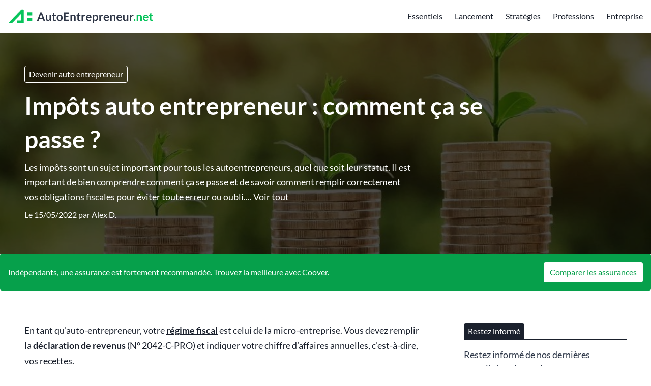

--- FILE ---
content_type: text/html; charset=UTF-8
request_url: https://autoentrepreneur.net/article/impots-auto-entrepreneur
body_size: 18017
content:
<script type="application/ld+json">{"@context":"https://schema.org","@type":"NewsArticle","headline":"Impôts auto entrepreneur : comment ça se passe ?","alternativeHeadline":"Tout savoir sur les impôts en auto entreprise.","description":"Autoentrepreneurs.net vous renseignent sur les impôts auto entrepreneur.","image":"https://autoentrepreneur.net//uploads/impots-auto-entrepreneur-900-thumb.jpg","editor":"AutoEntrepreneur.net","publisher":"AutoEntrepreneur.net","keywords":"impots auto entrepreneur","url":"https://autoentrepreneur.net/article/impots-auto-entrepreneur","datePublished":"2022-05-15","dateCreated":"2022-05-15","articleSection":"Devenir auto entrepreneur"}</script>


    <script type="application/ld+json">{"@context":"https://schema.org","@type":"WebPage","name":"Impôts auto entrepreneur : comment ça se passe ?","description":"Autoentrepreneurs.net vous renseignent sur les impôts auto entrepreneur.","publisher":{"@type":"Organization","name":"L'équipe AutoEntrepreneur.net","url":"https://autoentrepreneur.net","logo":{"@type":"ImageObject","url":"/uploads2/autoentrepreneur-logo-square@2x.png"}}}</script>

    <script type="application/ld+json">{"@context":"https://schema.org","@type":"Organization","name":"AutoEntrepreneur.net","url":"https://autoentrepreneur.net","logo":"/uploads2/autoentrepreneur-logo-square@2x.png","foundingDate":2017,"contactPoint":{"@type":"ContactPoint","contactType":"Adresse mail de contact","email":"contact@autoentrepreneur.net"},"address":{"@type":"PostalAddress"}}</script>





<!DOCTYPE html>
<html lang="fr">
    <head>

        

            <title> Tout savoir sur les impôts en auto entreprise. </title>
            <meta name="description" content=" Autoentrepreneurs.net vous renseignent sur les impôts auto entrepreneur. "/>

            <meta name="robots" content="max-snippet:-1, max-image-preview:large, max-video-preview:-1">
            
            <meta property="og:type" content="website">
            <meta property="og:url" content="https://autoentrepreneur.net/article/impots-auto-entrepreneur">
            <meta property="og:title" content=" Tout savoir sur les impôts en auto entreprise. ">
            <meta property="og:description" content=" Autoentrepreneurs.net vous renseignent sur les impôts auto entrepreneur. ">
            <meta property="og:image" content="/uploads/og-ea6e21fb92fc0881572fe8ecc8ecc8ef.jpg">

            <meta property="twitter:card" content="summary_large_image">
            <meta property="twitter:url" content="https://autoentrepreneur.net/article/impots-auto-entrepreneur">
            <meta property="twitter:title" content=" Tout savoir sur les impôts en auto entreprise. ">
            <meta property="twitter:description" content=" Autoentrepreneurs.net vous renseignent sur les impôts auto entrepreneur. ">
            <meta property="twitter:image" content="/uploads/og-ea6e21fb92fc0881572fe8ecc8ecc8ef.jpg">

        

                
        <style>
            .py-16 { padding-bottom: 4rem; padding-top: 4rem; }
            .py-8 { padding-bottom: 2rem; padding-top: 2rem; }
        </style>
        <link href="https://autoentrepreneur.net/css/main_critical.min.css" rel="stylesheet">
        <link rel="preload" href="https://autoentrepreneur.net/css/app.css" as="style" onload="this.onload=null;this.rel='stylesheet'">
        <noscript><link rel="stylesheet" href="https://autoentrepreneur.net/css/app.css"></noscript>

        <link rel="alternate" type="application/rss+xml" title="Flux RSS" href="https://autoentrepreneur.net/rss.xml" />
        <link rel="sitemap" type="application/xml" title="Sitemap" href="https://autoentrepreneur.net/sitemap.xml">

        <link rel="dns-prefetch" href="https://www.googletagmanager.com/">
        

        <meta name="csrf-token" content="eqFAh1vaBk6cZAvnZSnrDwhNGtNFGz5ZrYxHRcHn">

        
        <meta name="viewport" content="width=device-width, initial-scale=1.0">

        
        <link rel="icon" type="image/png" href="/uploads2/autoentrepreneur-logo-square@2x.png"/>

        
            
        
        
            <meta name="robots" content="index, follow, max-image-preview:large, max-snippet:-1, max-video-preview:-1"/>

    </head>
    <body class="font-body">

        
        
        <main js-vue-app data-scroll-target="pagetop">

            
            
            
            
            
            

            

            <div class="bg-white border-b border-gray-300">
    <div class="container mx-auto flex flex-row items-center h-16">
        <div>
            <a href="https://autoentrepreneur.net" class="flex font-semibold text-2xl">
                <img src="/uploads2/autoentrepreneur-logo.svg" alt="AutoEntrepreneur.net" class="h-8" width=285 height=32>
                
            </a>
            
        </div>
                    <div class="ml-auto">
                <navigation>
                    <template v-slot:desktop>
                        <div class="w-full flex items-center">
                            <ul class="flex flex-col sm:flex-row">
                                
                                                                                                                                                        <li class="sm:ml-6 sm:h-16 flex items-center sm:justify-start justify-center text-center sm:text-left hover:opacity-75 text-theme1-headermenutext">
                                                <a href="/article/decouvrir-le-statut">Essentiels</a>
                                            </li>
                                                                                                                                                                <li class="sm:ml-6 sm:h-16 flex items-center sm:justify-start justify-center text-center sm:text-left hover:opacity-75 text-theme1-headermenutext">
                                                <a href="/article/devenir-auto-entrepreneur">Lancement</a>
                                            </li>
                                                                                                                                                                <li class="sm:ml-6 sm:h-16 flex items-center sm:justify-start justify-center text-center sm:text-left hover:opacity-75 text-theme1-headermenutext">
                                                <a href="/article/developper-mon-activite">Stratégies</a>
                                            </li>
                                                                                                                                                                <li class="sm:ml-6 sm:h-16 flex items-center sm:justify-start justify-center text-center sm:text-left hover:opacity-75 text-theme1-headermenutext">
                                                <a href="/article/fiches-metiers">Professions</a>
                                            </li>
                                                                                                                                                                <li class="sm:ml-6 sm:h-16 flex items-center sm:justify-start justify-center text-center sm:text-left hover:opacity-75 text-theme1-headermenutext">
                                                <a href="/article/entreprise">Entreprise</a>
                                            </li>
                                                                                                                                                                                                                        
                            </ul>
                            
                        </div>
                    </template>
                    <template v-slot:mobile>
                        <div class="w-full text-center">
                            
                            <div class="w-full border-b border-gray-700">
                                <a href="https://autoentrepreneur.net" class="flex text-lg border-t border-gray-700 text-white hover:bg-gray-700 focus:bg-gray-700 text-center items-center justify-center px-4 py-3">
                                    
                                </a>
                                                                                                                                                        <a href="/article/decouvrir-le-statut" class="flex text-lg border-t border-gray-700 text-white hover:bg-gray-700 focus:bg-gray-700 text-center items-center justify-center px-4 py-3">
                                                Essentiels
                                            </a>
                                                                                                                                                                <a href="/article/devenir-auto-entrepreneur" class="flex text-lg border-t border-gray-700 text-white hover:bg-gray-700 focus:bg-gray-700 text-center items-center justify-center px-4 py-3">
                                                Lancement
                                            </a>
                                                                                                                                                                <a href="/article/developper-mon-activite" class="flex text-lg border-t border-gray-700 text-white hover:bg-gray-700 focus:bg-gray-700 text-center items-center justify-center px-4 py-3">
                                                Stratégies
                                            </a>
                                                                                                                                                                <a href="/article/fiches-metiers" class="flex text-lg border-t border-gray-700 text-white hover:bg-gray-700 focus:bg-gray-700 text-center items-center justify-center px-4 py-3">
                                                Professions
                                            </a>
                                                                                                                                                                <a href="/article/entreprise" class="flex text-lg border-t border-gray-700 text-white hover:bg-gray-700 focus:bg-gray-700 text-center items-center justify-center px-4 py-3">
                                                Entreprise
                                            </a>
                                                                                                                                                                                                                        
                            </div>
                        </div>
                    </template>
                </navigation>
            </div>
                
        
    </div>
</div>            
            

            
        <div
    class="relative"
>
        <picture class="flex-shrink-0"><source srcset="/uploads/impots-auto-entrepreneur-638092e42a739-1256x0-150.webp" width="1000" height="667" media="(max-width: 150px)" type="image/webp"><source srcset="/uploads/impots-auto-entrepreneur-638092e42a739-1256x0-150.jpg" width="1000" height="667" media="(max-width: 150px)" type="image/jpg"><source srcset="/uploads/impots-auto-entrepreneur-638092e42a739-1256x0-320.webp" width="1000" height="667" media="(max-width: 320px)" type="image/webp"><source srcset="/uploads/impots-auto-entrepreneur-638092e42a739-1256x0-320.jpg" width="1000" height="667" media="(max-width: 320px)" type="image/jpg"><source srcset="/uploads/impots-auto-entrepreneur-638092e42a739-1256x0-640.webp" width="1000" height="667" media="(max-width: 640px)" type="image/webp"><source srcset="/uploads/impots-auto-entrepreneur-638092e42a739-1256x0-640.jpg" width="1000" height="667" media="(max-width: 640px)" type="image/jpg"><source srcset="/uploads/impots-auto-entrepreneur-638092e42a739-1256x0-768.webp" width="1000" height="667" media="(max-width: 768px)" type="image/webp"><source srcset="/uploads/impots-auto-entrepreneur-638092e42a739-1256x0-768.jpg" width="1000" height="667" media="(max-width: 768px)" type="image/jpg"><img  src="/uploads/impots-auto-entrepreneur-638092e42a739-1256x0-original.jpg" width="1000" height="667" alt="Impôts auto entrepreneur : comment ça se passe ?" class="absolute w-full h-full left-0 top-0" style="z-index: 5; object-fit: cover"></picture>
    
    <div class="z-10 absolute w-full h-full left-0 top-0" style="background-color:rgba(0,0,0,0.7)"></div>
    <div class="container mx-auto relative z-20 flex items-center justify-start py-16">
        <div class="px-4 sm:px-8 ml-0">
            
                            <a href="https://autoentrepreneur.net/article/devenir-auto-entrepreneur" class="text-white border border-white px-2 py-1 rounded mb-3 mr-2 inline-block opacity-80 hover:opacity-100">Devenir auto entrepreneur</a>
                        <h1 class="text-3xl md:text-4xl lg:text-5xl font-semibold text-white leading-snug mb-2" style="max-width: 1024px">Impôts auto entrepreneur : comment ça se passe ?</h1>
                                                <p class="text-lg text-white leading-relaxed opacity-80" style="max-width: 768px" data-show-all-parent>
                        Les impôts sont un sujet important pour tous les autoentrepreneurs, quel que soit leur statut. Il est important de bien comprendre comment ça se passe et de savoir comment remplir correctement vos obligations fiscales pour éviter toute erreur ou oubli....
                        <a href="#" class="opacity-80 hover:opacity-100" data-show-all="Les impôts sont un sujet important pour tous les autoentrepreneurs, quel que soit leur statut. Il est important de bien comprendre comment ça se passe et de savoir comment remplir correctement vos obligations fiscales pour éviter toute erreur ou oubli. Dans cet article, nous allons nous concentrer sur les impôts pour les autoentrepreneurs. Nous vous expliquerons comment ça se passe, à quoi vous êtes soumis et comment remplir correctement vos obligations fiscales. Nous vous donnerons également des conseils pour optimiser votre situation fiscale et pour en tirer le meilleur parti.">Voir tout</a>
                    </p>
                                                        <p class="text-base text-white leading-relaxed opacity-80 mt-2">Le 15/05/2022 par <a href="https://autoentrepreneur.net/article/auteur/alex-d" class="hover:underline">Alex D.</a></p>
                    </div>
    </div>
</div>
            <div class="bg-mainprimary rounded">
            <div class="container mx-auto flex items-center py-4">
                <div class="pr-4">
                    <p class="text-white text-base">
                        Indépendants, une assurance est fortement recommandée. Trouvez la meilleure avec Coover.
                    </p>
                </div>
                <div class="ml-auto">
                    <a href="https://app.coover.fr/?utm_source=autoentrepreneur.net" target="_blank" rel="nofollow" class="h-10 bg-white text-mainprimary inline-flex items-center px-3 rounded hover:opacity-75 whitespace-nowrap" style="white-space: nowrap !important">
                        Comparer les assurances
                    </a>
                </div>
            </div>
        </div>
    
    <div class="bg-gray-100">
        <div class="container mx-auto bg-white py-8 sm:py-16">
                        
            <div class="w-full px-4 sm:px-8 flex flex-col lg:flex-row">
                <div class="flex-grow lg:pr-16">
                    
                    <div class="mb-16">
                        <div class="w-full">
        
    <div class="prose"> 
        <p>En tant qu’auto-entrepreneur, votre&nbsp;<strong><a href="https://autoentrepreneur.net/article/est-il-possible-d-etre-auto-entrepreneur-et-etranger">régime fiscal</a></strong>&nbsp;est celui de la micro-entreprise. Vous devez remplir la&nbsp;<strong>déclaration de revenus</strong>&nbsp;(N° 2042-C-PRO) et indiquer votre chiffre d’affaires annuelles, c’est-à-dire, vos recettes.</p><p>Il sera soumis au&nbsp;<strong>barème progressif de l’impôt sur le revenu après abattemen</strong>t. Cependant, vous pouvez opter pour le&nbsp;<strong>versement libératoire</strong>&nbsp;et dans ce cas, vous réglez votre impôt en même temps que vos cotisations sociales.</p><div class='px-2 py-2 border border-b border-gray-300 rounded flex items-center'><picture class="flex-shrink-0"><img loading="lazy" src="/uploads/903a3b57dc0551a21587888cffb026d6-original.jpg" width="100" height="100" alt="Comment obtenir un prêt immobilier lorsque l’on est auto-entrepreneur ?" class="w-full rounded" style="width:100px; height: 100px; object-fit: cover; margin: 0 !important; flex-shrink: 0"></picture><div class='pl-2 leading-normal'><strong class='block text-sm'>À LIRE AUSSI</strong><a href='https://autoentrepreneur.net/article/comment-obtenir-un-pret-immobilier-lorsque-l-on-est-auto-entrepreneur'>Comment obtenir un prêt immobilier lorsque l’on est auto-entrepreneur ?</a></div></div><h2>Comment sont impactés les micro-entrepreneurs par le prélèvement à la source ?&nbsp;</h2><p>En tant qu’auto-entrepreneur, vous êtes concerné par le&nbsp;<strong>prélèvement à la source</strong>, sauf si vous avez choisi le versement libératoire de l’impôt sur le revenu. Les revenus issus de votre activité donneront lieu au&nbsp;<strong>paiement d’acomptes</strong>&nbsp;prélevés sur votre compte bancaire mensuellement ou trimestriellement.&nbsp;</p><p>En cas de création d’activité, vous pouvez créer un acompte correspondant dans votre espace particulier sur le service en ligne&nbsp;<strong>«&nbsp;Gérer mon prélèvement à la source&nbsp;»</strong>. Cela vous permet d’anticiper le paiement de votre impôt.</p><p>Vous pouvez également prendre en compte votre activité en utilisant&nbsp;<strong>«&nbsp;Actualiser suite à une hausse ou une baisse de vos revenus&nbsp;»</strong>&nbsp;ainsi tous vos revenus seront pris en compte et votre taux de prélèvement à la source sera actualité et l’acompte créé.</p><h2>Comment un auto-entrepreneur doit-il déclarer ses revenus ?&nbsp;</h2><p>En tant qu’auto-entrepreneur, vous devez inscrire votre chiffre d’affaires annuel (vos recettes) dans la&nbsp;<strong>déclaration de revenus (N° 2042-C-PRO)</strong>. Vous relevez des bénéfices industriels et commerciaux pour les activités commerciales et artisanales. Par contre, vous relevez des bénéfices non commerciaux pour une activité libérale.</p><p>Vous profiterez automatiquement de l’<strong>abattement forfaitaire</strong>&nbsp;lié :&nbsp;</p><ul><li>71 % de votre chiffre d’affaires hors taxes pour les activités d’achat/revente, de fabrication de biens, de produits à partir de matières premières, de vente de denrées à consommer sur place, de fournitures de prestations d’hébergement ;</li><li>50 % du chiffre d’affaires hors taxes pour les autres activités industrielles et économiques ;</li><li>34 % du chiffre d’affaires hors taxes pour les activités libérales.</li></ul><p>Vos revenus seront ensuite soumis au&nbsp;<strong>barème progressif de l’impôt sur le revenu</strong>&nbsp;avec vos autres revenus.&nbsp;</p><h2>Qu'est-ce que l'option pour le versement forfaitaire libératoire de l'auto-entreprise ?&nbsp;</h2><p>Le&nbsp;<strong>versement libératoire</strong>&nbsp;permet de payer votre impôt au fur et à mesure de l’encaissement de votre chiffre d’affaires et en même temps que vos <a href="https://autoentrepreneur.net/article/cotisation-auto-entreprise">cotisations sociales</a>,&nbsp;<strong>selon un barème fixe</strong>.&nbsp;</p><p>Pour pouvoir bénéficier du versement libératoire, il faut se référer à votre&nbsp;<strong>revenu fiscal de référence de l’avant dernière année</strong>, c’est-à-dire, 2017 pour 2019. Le revenu global de votre foyer fiscal ne doit pas dépasser&nbsp;<em>26 420 € par part de quotient familial</em>.</p><p>De plus, vous devez, bien entendu, respecter les seuils de chiffre d’affaires de l’auto-entrepreneur, c’est-à-dire :&nbsp;</p><ul><li>170 000 €&nbsp;pour la vente de marchandises ou la fourniture de logement,</li><li>70 000 € pour les autres prestataires de services relevant des bénéfices industriels et commerciaux (BIC) et les professionnels libéraux relevant des bénéfices non commerciaux (BNC).&nbsp;</li></ul><p><strong>A noter :</strong>&nbsp;Si vous exercez une activité mixte, vous devez respecter le seuil de 170 000 € pour votre chiffre d’affaires annuel et la partie relative aux activités de services ne doit pas dépasser 70 000 €.</p><p>Une fois cette option choisie, vous serez soumis aux taux d’imposition suivants :</p><ul><li>1 % pour les activités d’achat-revente et de fourniture de logement,</li><li>1,7 % pour les autres prestations relevant d’activités industrielles et commerciales,</li><li>2,2 % pour les prestataires de services relevant d’activités libérales.&nbsp;</li></ul><p>Néanmoins, votre revenu de micro-entrepreneur est quand même pris en compte pour le calcul de l’impôt sur le revenu de vos autres revenus perçus. Pour cela, vous devez bien mentionner le montant de votre chiffre d’affaires dans la&nbsp;<strong>déclaration n’°2042-C-PRO</strong>. En effet, votre taux moyen d’imposition prend tous vos revenus en compte. Par contre, votre revenu d’auto-entrepreneur ne sera pas imposé une deuxième fois.&nbsp;</p><p>Vous devez formuler votre option au plus tard le&nbsp;<em>30 septembre de l’année précédant</em>&nbsp;celle au titre de laquelle elle est exercée. Vous devez formuler votre demande auprès de la Sécurité Sociale des Indépendants ou de l’URSSAF.</p><p><strong>A noter :</strong>&nbsp;Concernant une création de micro-entreprise, vous pouvez opter pour l’option au plus tard le dernier jour du troisième mois qui suit le mois de création de votre auto-entreprise.</p>
    </div>
    
            <div class="container is-container-lite mx-auto bg-white border border-gray-400 rounded-lg py-16 px-4 sm:px-8 text-center mb-16 mt-16">
            
            <h1 class="text-4xl font-semibold text-gray-800 leading-snug mb-2 text-center">Êtes-vous suffisamment couvert(e) ?</h1>
            <p class="text-xl text-gray-800 leading-relaxed text-center mb-4">Indépendants, évitez les risques inutiles et travaillez l'esprit serein en comparant les assurances avec Coover.</p>
            <a href="https://app.coover.fr/?utm_source=autoentrepreneur.net" target="_blank" rel="nofollow" class="h-12 text-lg bg-ae-green text-white inline-flex items-center px-4 rounded hover:opacity-75 mx-auto">
                Comparer les assurances
            </a>
        </div>
    
    

    
</div>                        <div class="mt-8 grid grid-cols-5 gap-4">
                            <a aria-label="Partager sur Facebook" href="https://www.facebook.com/sharer/sharer.php?u=https://autoentrepreneur.net/article/impots-auto-entrepreneur" target="_blank" rel="nofollow" class="flex items-center justify-center py-3 px-3 rounded text-white hover:opacity-75" style="background-color: #415a93">
                                <svg width="28" height="28" viewBox="0 0 242 242" fill="none" xmlns="http://www.w3.org/2000/svg"><g clip-path="url(#clip0_1_44)"><path fill-rule="evenodd" clip-rule="evenodd" d="M242 228.637C242 235.977 236.084 242 228.665 242H166.968V148.086H198.427L203.122 111.48H166.968V88.1426C166.968 77.509 169.879 70.3572 185.092 70.3572H204.437V37.5154C201.056 37.0449 189.599 36.1039 176.265 36.1039C148.374 36.1039 129.311 53.1364 129.311 84.4726V111.48H97.7578V148.086H129.311V242H13.3349C6.01009 242 0 236.071 0 228.637V12.8605C0 5.52048 6.01009 -0.502075 13.3349 -0.502075H228.665C235.99 -0.502075 242 5.42638 242 12.8605V228.637Z" fill="white"/></g></svg>
                            </a>
                            <a aria-label="Partager sur Twitter / X" href="https://twitter.com/intent/tweet?text=Lisez+cet+article&url=https://autoentrepreneur.net/article/impots-auto-entrepreneur" target="_blank" rel="nofollow" class="flex items-center justify-center py-3 px-3 rounded text-white hover:opacity-75" style="background-color: #4aabe7">
                                <svg width="67" height="28" viewBox="0 0 583 242" fill="none" xmlns="http://www.w3.org/2000/svg"><g clip-path="url(#clip0_1_60)"><path d="M267.492 60.2453C267.673 62.8708 267.673 65.4963 267.673 68.1461C267.673 148.884 206.173 242 93.7159 242V241.952C60.4959 242 27.9659 232.49 0 214.559C4.83047 215.14 9.68515 215.43 14.5519 215.442C42.082 215.466 68.8251 206.235 90.4835 189.235C64.3215 188.739 41.3798 171.691 33.3653 146.803C42.5299 148.57 51.9729 148.207 60.968 145.751C32.4453 139.991 11.9248 114.946 11.9248 85.8594V85.085C20.4236 89.8158 29.9392 92.4413 39.6728 92.7317C12.8086 74.7886 4.52781 39.0716 20.7504 11.1466C51.7913 49.3197 97.59 72.526 146.754 74.9821C141.827 53.7601 148.558 31.5217 164.442 16.6033C189.066 -6.53041 227.795 -5.34469 250.942 19.2531C264.635 16.5549 277.758 11.5337 289.768 4.4194C285.203 18.5634 275.651 30.5779 262.891 38.2126C275.01 36.7849 286.85 33.5423 298 28.5937C289.792 40.8865 279.453 51.5943 267.492 60.2453Z" fill="white"/><path d="M528.628 0H568.328L481.161 102.694L583 242H503.082L440.511 157.345L368.878 242H329.178L421.524 132.162L324 0H405.903L462.433 77.3328L528.628 0ZM514.733 217.889H536.741L394.338 23.2177H370.691L514.733 217.889Z" fill="white"/></g></svg>
                            </a>
                            <a aria-label="Partager sur Whatsapp" href="https://wa.me/?text=https://autoentrepreneur.net/article/impots-auto-entrepreneur" target="_blank" rel="nofollow" class="flex items-center justify-center py-3 px-3 rounded text-white hover:opacity-75" style="background-color: #25D366">
                                <svg width="28" height="28" viewBox="0 0 242 242" fill="none" xmlns="http://www.w3.org/2000/svg"><g clip-path="url(#clip0_1_38)"><path d="M178.98 139.416C178.511 139.189 160.95 130.509 157.829 129.381C156.555 128.922 155.19 128.474 153.739 128.474C151.367 128.474 149.375 129.66 147.824 131.99C146.069 134.608 140.759 140.839 139.118 142.7C138.904 142.946 138.611 143.24 138.436 143.24C138.279 143.24 135.561 142.116 134.738 141.758C115.9 133.543 101.6 113.789 99.6397 110.458C99.3597 109.979 99.348 109.762 99.3456 109.762C99.4145 109.508 100.048 108.871 100.375 108.542C101.331 107.592 102.368 106.34 103.37 105.128C103.845 104.554 104.321 103.98 104.788 103.438C106.242 101.739 106.89 100.42 107.641 98.8922L108.034 98.0984C109.867 94.4422 108.302 91.3568 107.795 90.3605C107.38 89.5268 99.9651 71.5622 99.1767 69.6749C97.2809 65.1205 94.7758 63 91.2947 63C90.9717 63 91.2947 63 89.9401 63.0573C88.2906 63.1272 79.3081 64.3142 75.3366 66.8273C71.125 69.4927 64 77.989 64 92.9309C64 106.379 72.5015 119.076 76.1516 123.905C76.2423 124.027 76.4089 124.274 76.6505 124.629C90.6291 145.122 108.055 160.309 125.721 167.392C142.727 174.212 150.781 175 155.359 175H155.36C157.284 175 158.824 174.848 160.182 174.714L161.044 174.632C166.919 174.109 179.83 167.393 182.767 159.201C185.081 152.748 185.691 145.698 184.152 143.139C183.097 141.4 181.28 140.524 178.98 139.416Z" fill="white"/><path d="M123.148 0C57.6069 0 4.28511 52.921 4.28511 117.97C4.28511 139.009 9.91554 159.603 20.5816 177.627L0.166389 237.848C-0.213897 238.971 0.0689604 240.212 0.899461 241.058C1.49896 241.67 2.31218 242 3.14268 242C3.46089 242 3.78146 241.952 4.09418 241.852L66.8885 221.898C84.0721 231.079 103.493 235.926 123.149 235.926C188.684 235.926 242 183.011 242 117.97C242 52.921 188.684 0 123.148 0ZM123.148 211.352C104.653 211.352 86.7396 206.012 71.3412 195.908C70.8234 195.567 70.2223 195.393 69.6173 195.393C69.2975 195.393 68.9769 195.442 68.665 195.541L37.2089 205.54L47.3635 175.581C47.6919 174.612 47.5277 173.542 46.9227 172.716C35.1967 156.693 28.9982 137.763 28.9982 117.97C28.9982 66.4714 71.2335 24.574 123.147 24.574C175.055 24.574 217.285 66.4714 217.285 117.97C217.286 169.461 175.056 211.352 123.148 211.352Z" fill="white"/></g></svg>
                            </a>
                            <a aria-label="Partager sur Linkedin" href="https://www.linkedin.com/sharing/share-offsite?mini=true&url=https://autoentrepreneur.net/article/impots-auto-entrepreneur&title=&summary=" target="_blank" rel="nofollow" class="flex items-center justify-center py-3 px-3 rounded text-white hover:opacity-75" style="background-color: #327ab1">
                                <svg width="28" height="28" viewBox="0 0 242 242" fill="none" xmlns="http://www.w3.org/2000/svg"><g clip-path="url(#clip0_1_51)"><path fill-rule="evenodd" clip-rule="evenodd" d="M0 17.3354C0 7.76392 8.00641 3.05176e-05 17.8833 3.05176e-05H224.117C233.993 3.05176e-05 242 7.76392 242 17.3354V224.665C242 234.239 233.993 242 224.117 242H17.8833C8.00641 242 0 234.239 0 224.665V17.3354ZM73.3576 202.579V93.3026H36.8057V202.579H73.3576ZM55.0815 78.3827C67.8279 78.3827 75.7615 69.9915 75.7615 59.5049C75.5239 48.7823 67.8279 40.6239 55.3233 40.6239C42.82 40.6239 34.645 48.7823 34.645 59.5049C34.645 69.9915 42.5768 78.3827 54.8433 78.3827H55.0815ZM130.135 202.579H93.5831C93.5831 202.579 94.0637 103.556 93.5841 93.3026H130.136V108.774C134.993 101.328 143.687 90.7383 163.076 90.7383C187.125 90.7383 205.158 106.357 205.158 139.921V202.579H168.609V144.119C168.609 129.428 163.318 119.407 150.092 119.407C139.994 119.407 133.98 126.166 131.337 132.691C130.372 135.026 130.135 138.289 130.135 141.554V202.579ZM130.136 108.774V109.15H129.892C129.972 109.026 130.053 108.9 130.136 108.774Z" fill="white"/></g></svg>
                            </a>
                            <a aria-label="Partager sur Reddit" href="https://www.reddit.com/submit?title=Lisez+cet+article&url=https://autoentrepreneur.net/article/impots-auto-entrepreneur&title=&summary=" target="_blank" rel="nofollow" class="flex items-center justify-center py-3 px-3 rounded text-white hover:opacity-75" style="background-color: #ec5428">
                                <svg width="28" height="28" viewBox="0 0 242 242" fill="none" xmlns="http://www.w3.org/2000/svg"><g clip-path="url(#clip0_1_37)"><path fill-rule="evenodd" clip-rule="evenodd" d="M242.6 121.3C242.6 188.292 188.292 242.6 121.3 242.6C54.3079 242.6 0 188.292 0 121.3C0 54.3079 54.3079 0 121.3 0C188.292 0 242.6 54.3079 242.6 121.3ZM183.834 104.234C193.634 103.902 201.835 111.531 202.197 121.3C202.317 128.114 198.488 134.386 192.398 137.431C192.518 139.21 192.518 140.989 192.398 142.768C192.398 169.965 160.738 192.036 121.692 192.036C82.6456 192.036 50.9864 169.934 50.9864 142.768C50.8658 140.989 50.8658 139.21 50.9864 137.431C49.2075 136.647 47.6094 135.531 46.2225 134.235C39.0765 127.541 38.7448 116.325 45.4385 109.209C52.1322 102.063 63.3486 101.732 70.4644 108.425C84.4547 98.9576 100.887 93.7715 117.772 93.5001L126.727 51.4084V51.3481C127.18 49.2978 129.2 48.0315 131.22 48.4837L160.949 54.4236C162.849 51.1069 166.286 48.8757 170.115 48.4837C176.779 47.7601 182.749 52.5844 183.473 59.2479C184.196 65.9114 179.372 71.8814 172.709 72.605C166.045 73.3287 160.075 68.5044 159.351 61.8409L133.391 56.3835L125.521 94.2237C142.195 94.5856 158.417 99.7415 172.226 109.149C175.362 106.164 179.493 104.385 183.834 104.234ZM93.0479 121.3C86.3543 121.3 80.8968 126.757 80.8968 133.451C80.8968 140.145 86.3241 145.542 93.0479 145.602C99.7416 145.602 105.199 140.145 105.199 133.451C105.199 126.757 99.7416 121.3 93.0479 121.3ZM121.39 176.146C132.185 176.598 142.738 173.281 151.361 166.799V167.281C152.688 165.985 152.718 163.814 151.421 162.487C150.125 161.16 147.954 161.13 146.627 162.427C139.24 167.703 130.315 170.296 121.27 169.814C112.224 170.236 103.33 167.522 96.0329 162.186C94.7967 161.191 93.0781 161.191 91.872 162.186C90.485 163.331 90.274 165.412 91.4197 166.799C100.043 173.281 110.596 176.598 121.39 176.146ZM137.039 133.873C137.039 140.567 142.497 146.024 149.19 146.024L149.1 146.477H149.703C156.396 146.205 161.613 140.567 161.341 133.873C161.341 127.179 155.884 121.722 149.19 121.722C142.497 121.722 137.039 127.179 137.039 133.873Z" fill="white"/></g></svg>
                            </a>
                        </div>
                    </div>
                    <div class="mb-16">
                                                <picture class="flex-shrink-0"><source srcset="/uploads/impots-auto-entrepreneur-638092e42a739-1256x0-150.webp" width="1000" height="667" media="(max-width: 150px)" type="image/webp"><source srcset="/uploads/impots-auto-entrepreneur-638092e42a739-1256x0-150.jpg" width="1000" height="667" media="(max-width: 150px)" type="image/jpg"><source srcset="/uploads/impots-auto-entrepreneur-638092e42a739-1256x0-320.webp" width="1000" height="667" media="(max-width: 320px)" type="image/webp"><source srcset="/uploads/impots-auto-entrepreneur-638092e42a739-1256x0-320.jpg" width="1000" height="667" media="(max-width: 320px)" type="image/jpg"><source srcset="/uploads/impots-auto-entrepreneur-638092e42a739-1256x0-640.webp" width="1000" height="667" media="(max-width: 640px)" type="image/webp"><source srcset="/uploads/impots-auto-entrepreneur-638092e42a739-1256x0-640.jpg" width="1000" height="667" media="(max-width: 640px)" type="image/jpg"><source srcset="/uploads/impots-auto-entrepreneur-638092e42a739-1256x0-768.webp" width="1000" height="667" media="(max-width: 768px)" type="image/webp"><source srcset="/uploads/impots-auto-entrepreneur-638092e42a739-1256x0-768.jpg" width="1000" height="667" media="(max-width: 768px)" type="image/jpg"><img loading="lazy" src="/uploads/impots-auto-entrepreneur-638092e42a739-1256x0-original.jpg" width="1000" height="667" alt="Impôts auto entrepreneur : comment ça se passe ?" class="w-full" style=""></picture>
                        <p class="text-sm opacity-50 mt-1">Crédits photo : Shutterstock / K. Hall</p>
                    </div>
                    <div class="mb-16">
                        <div class="border-t border-b border-gray-300 py-8">
    <div class="flex items-center w-full">
        <img src="/uploads/autoentrepreneur-logo-square@2x-32.png" class="w-8 h-8 rounded-full" style="object-fit: cover" alt="photo auteur">
        <div class="ml-4">
            <h3 class="font-semibold text-gray-800 leading-none text-lg">Alex D.</h3>
        </div>
    </div>
    <div class="mt-4">
        <div class="text-gray-800 text-base leading-relaxed">Juriste de formation, je suis désormais rédacteur spécialisé dans le droit des entreprises et auto-entreprises. Je suis là pour démystifier les aspects légaux que vous pourrez rencontrer.</div>
    </div>
</div>                    </div>
                </div>
                <div class="flex-shrink-0 w-full w-sidebar">
                    <div class="mb-8">
        <div class="mb-4">
            <div class="w-full border-b border-gray-900 flex items-center">
    <span class="bg-gray-900 rounded-t px-2 py-1 text-white">
        Restez informé
    </span>
    </div>        </div>
        <div class="w-full max-w-2xl mx-auto">
            <p class="text-gray-800 text-lg mb-4">Restez informé de nos dernières actualités et bons plans en vous inscrivant à notre newsletter</p>
            <form method="post" action="https://autoentrepreneur.net/save-lead" class="flex w-full gap-2">
                <input
                    type="email"
                    name="email"
                    required
                    placeholder="Votre adresse email"
                    class="flex-1 h-12 px-3 rounded border border-gray-300 focus:outline-none focus:border-mainprimary hover:border-mainprimary mr-2"
                >
                <input type="hidden" name="page" value="article/impots-auto-entrepreneur">
                <button 
                    type="submit"
                    class="w-12 h-12 bg-mainprimary text-black flex items-center justify-center rounded hover:opacity-75 whitespace-nowrap"
                >
                    <svg class="w-6 h-6 text-black" aria-hidden="true" xmlns="http://www.w3.org/2000/svg" width="24" height="24" fill="none" viewBox="0 0 24 24">
                        <path stroke="currentColor" stroke-linecap="round" stroke-linejoin="round" stroke-width="2" d="M5 11.917 9.724 16.5 19 7.5"/>
                    </svg>
                </button>
            </form>
        </div>
    </div>



    <div class="mb-8">
        <div class="mb-4">
            <div class="w-full border-b border-gray-900 flex items-center">
    <span class="bg-gray-900 rounded-t px-2 py-1 text-white">
        Catégories
    </span>
    </div>        </div>
                    <div class="w-full flex mb-2 pb-2 border-b border-gray-300">
                <a href="https://autoentrepreneur.net/article/decouvrir-le-statut" class="text-base font-semibold text-gray-800 hover:opacity-75 leading-snug mb-1 block">Découvrir le statut</a>
            </div>
                    <div class="w-full flex mb-2 pb-2 border-b border-gray-300">
                <a href="https://autoentrepreneur.net/article/devenir-auto-entrepreneur" class="text-base font-semibold text-gray-800 hover:opacity-75 leading-snug mb-1 block">Devenir auto entrepreneur</a>
            </div>
                    <div class="w-full flex mb-2 pb-2 border-b border-gray-300">
                <a href="https://autoentrepreneur.net/article/developper-mon-activite" class="text-base font-semibold text-gray-800 hover:opacity-75 leading-snug mb-1 block">Développer mon activité</a>
            </div>
                    <div class="w-full flex mb-2 pb-2 border-b border-gray-300">
                <a href="https://autoentrepreneur.net/article/fiches-metiers" class="text-base font-semibold text-gray-800 hover:opacity-75 leading-snug mb-1 block">Fiches métiers</a>
            </div>
                    <div class="w-full flex mb-2 pb-2 border-b border-gray-300">
                <a href="https://autoentrepreneur.net/article/codes-naf" class="text-base font-semibold text-gray-800 hover:opacity-75 leading-snug mb-1 block">Codes NAF</a>
            </div>
                    <div class="w-full flex mb-2 pb-2 border-b border-gray-300">
                <a href="https://autoentrepreneur.net/article/entreprise" class="text-base font-semibold text-gray-800 hover:opacity-75 leading-snug mb-1 block">Entreprise</a>
            </div>
            </div>

    <div class="mb-8">
        <div class="bg-mainprimary rounded">
            <div class="container mx-auto py-4">
                <p class="text-white text-base w-full text-center mb-4">
                    Indépendants, une assurance est fortement recommandée. Trouvez la meilleure avec Coover.
                </p>
                <a href="https://app.coover.fr/?utm_source=autoentrepreneur.net" target="_blank" rel="nofollow" class="h-auto py-2 bg-white text-mainprimary text-center items-center px-3 rounded hover:opacity-75 whitespace-nowrap block w-full">
                    Comparer les assurances
                </a>
            </div>
        </div>
    </div>

    <div class="mb-8">
        <div class="mb-4">
            <div class="w-full border-b border-gray-900 flex items-center">
    <span class="bg-gray-900 rounded-t px-2 py-1 text-white">
        Sujets liés
    </span>
    </div>        </div>
        <div>
             
                                    <a href="https://autoentrepreneur.net/article/sujet/impot-sur-le-revenu" class="text-sm text-gray-800 hover:opacity-75 leading-snug">impôt sur le revenu</a>, 
                             
                                    <a href="https://autoentrepreneur.net/article/sujet/declaration-de-revenus" class="text-sm text-gray-800 hover:opacity-75 leading-snug">déclaration de revenus</a>, 
                             
                                    <a href="https://autoentrepreneur.net/article/sujet/regime-fiscal" class="text-sm text-gray-800 hover:opacity-75 leading-snug">régime fiscal</a>, 
                             
                                    <a href="https://autoentrepreneur.net/article/sujet/cotisations-sociales" class="text-sm text-gray-800 hover:opacity-75 leading-snug">cotisations sociales</a>, 
                             
                                    <a href="https://autoentrepreneur.net/article/sujet/securite-sociale" class="text-sm text-gray-800 hover:opacity-75 leading-snug">sécurité sociale</a>, 
                             
                                    <a href="https://autoentrepreneur.net/article/sujet/compte-bancaire" class="text-sm text-gray-800 hover:opacity-75 leading-snug">compte bancaire</a>, 
                             
                                    <a href="https://autoentrepreneur.net/article/sujet/autres-activites" class="text-sm text-gray-800 hover:opacity-75 leading-snug">autres activités</a>, 
                             
                                    <a href="https://autoentrepreneur.net/article/sujet/en-ligne" class="text-sm text-gray-800 hover:opacity-75 leading-snug">en ligne</a>, 
                             
                                    <a href="https://autoentrepreneur.net/article/sujet/hors-taxe" class="text-sm text-gray-800 hover:opacity-75 leading-snug">hors taxe</a>, 
                             
                                    <a href="https://autoentrepreneur.net/article/sujet/independant" class="text-sm text-gray-800 hover:opacity-75 leading-snug">indépendant</a>, 
                             
                                    <a href="https://autoentrepreneur.net/article/sujet/creation" class="text-sm text-gray-800 hover:opacity-75 leading-snug">création</a>, 
                             
                                    <a href="https://autoentrepreneur.net/article/sujet/securite" class="text-sm text-gray-800 hover:opacity-75 leading-snug">sécurité</a>, 
                             
                                    <a href="https://autoentrepreneur.net/article/sujet/regime" class="text-sm text-gray-800 hover:opacity-75 leading-snug">régime</a>, 
                             
                                    <a href="https://autoentrepreneur.net/article/sujet/impot" class="text-sm text-gray-800 hover:opacity-75 leading-snug">impôt</a>, 
                             
                                    <a href="https://autoentrepreneur.net/article/sujet/declaration" class="text-sm text-gray-800 hover:opacity-75 leading-snug">déclaration</a>, 
                             
                                    <a href="https://autoentrepreneur.net/article/sujet/activites" class="text-sm text-gray-800 hover:opacity-75 leading-snug">activités</a>, 
                             
                                    <a href="https://autoentrepreneur.net/article/sujet/reve" class="text-sm text-gray-800 hover:opacity-75 leading-snug">rêve</a>, 
                             
                                    <a href="https://autoentrepreneur.net/article/sujet/independants" class="text-sm text-gray-800 hover:opacity-75 leading-snug">indépendants</a>, 
                             
                                    <a href="https://autoentrepreneur.net/article/sujet/prelevement" class="text-sm text-gray-800 hover:opacity-75 leading-snug">prélèvement</a> 
                                    </div>
    </div>

    <div class="mb-8">
        <div class="mb-4">
            <div class="w-full border-b border-gray-900 flex items-center">
    <span class="bg-gray-900 rounded-t px-2 py-1 text-white">
        Articles récents
    </span>
    </div>        </div>
        <div class="w-full flex items-center justify-center pb-4 mb-4 border-b border-gray-300 h-32">
                    <div class="flex-shrink-0 h-24 w-24">
                                <picture class="flex-shrink-0"><img loading="lazy" src="/uploads/meilleurs-secteurs-auto-entrepreneur-featured-6914e79cb9f89-100x100-original.jpg" width="100" height="100" alt="Auto-entrepreneur : secteurs qui cartonnent" class="w-full h-full rounded" style="object-fit: cover"></picture>
            </div>
                <div class="pl-4 flex-grow h-32 overflow-hidden flex flex-col justify-center">
            <a href="https://autoentrepreneur.net/article/meilleurs-secteurs-auto-entrepreneur" class="text-lg font-semibold text-gray-800 hover:opacity-75 leading-snug block">
                Auto-entrepreneur : secteurs qui cartonnent
            </a>
            <div class="text-sm mt-1 opacity-80 text-gray-800">
                <span>Le 07/01/2026</span>
            </div>
        </div>
    </div>
    <div class="w-full flex items-center justify-center pb-4 mb-4 border-b border-gray-300 h-32">
                    <div class="flex-shrink-0 h-24 w-24">
                                <picture class="flex-shrink-0"><img loading="lazy" src="/uploads/a2682b6d502a0ba0bed1998f9b1957e4-original.jpg" width="100" height="100" alt="Devenir facilitateur en urbanisme local" class="w-full h-full rounded" style="object-fit: cover"></picture>
            </div>
                <div class="pl-4 flex-grow h-32 overflow-hidden flex flex-col justify-center">
            <a href="https://autoentrepreneur.net/article/facilitateur-en-urbanisme-participatif-auto-entrepreneur" class="text-lg font-semibold text-gray-800 hover:opacity-75 leading-snug block">
                Devenir facilitateur en urbanisme local
            </a>
            <div class="text-sm mt-1 opacity-80 text-gray-800">
                <span>Le 20/12/2025</span>
            </div>
        </div>
    </div>
    <div class="w-full flex items-center justify-center pb-4 mb-4 border-b border-gray-300 h-32">
                    <div class="flex-shrink-0 h-24 w-24">
                                <picture class="flex-shrink-0"><img loading="lazy" src="/uploads/logiciel-gestion-entreprise-featured-68e5b7d77ea7d-100x100-original.jpg" width="100" height="100" alt="Le meilleur logiciel pour gérer son entreprise" class="w-full h-full rounded" style="object-fit: cover"></picture>
            </div>
                <div class="pl-4 flex-grow h-32 overflow-hidden flex flex-col justify-center">
            <a href="https://autoentrepreneur.net/article/logiciel-gestion-entreprise" class="text-lg font-semibold text-gray-800 hover:opacity-75 leading-snug block">
                Le meilleur logiciel pour gérer son entreprise
            </a>
            <div class="text-sm mt-1 opacity-80 text-gray-800">
                <span>Le 15/12/2025</span>
            </div>
        </div>
    </div>
    <div class="w-full flex items-center justify-center pb-4 mb-4 border-b border-gray-300 h-32">
                    <div class="flex-shrink-0 h-24 w-24">
                                <picture class="flex-shrink-0"><img loading="lazy" src="/uploads/entreprise-definition-economique-featured-68e4f3047db38-100x100-original.jpg" width="100" height="100" alt="Entreprise : sens et rôle en économie" class="w-full h-full rounded" style="object-fit: cover"></picture>
            </div>
                <div class="pl-4 flex-grow h-32 overflow-hidden flex flex-col justify-center">
            <a href="https://autoentrepreneur.net/article/entreprise-definition-economique" class="text-lg font-semibold text-gray-800 hover:opacity-75 leading-snug block">
                Entreprise : sens et rôle en économie
            </a>
            <div class="text-sm mt-1 opacity-80 text-gray-800">
                <span>Le 14/12/2025</span>
            </div>
        </div>
    </div>
    <div class="w-full flex items-center justify-center pb-4 mb-4 border-b border-gray-300 h-32">
                    <div class="flex-shrink-0 h-24 w-24">
                                <picture class="flex-shrink-0"><img loading="lazy" src="/uploads/quel-est-le-but-de-lentreprise-featured-68e50f1785d9c-100x100-original.jpg" width="100" height="100" alt="Pourquoi une entreprise existe vraiment" class="w-full h-full rounded" style="object-fit: cover"></picture>
            </div>
                <div class="pl-4 flex-grow h-32 overflow-hidden flex flex-col justify-center">
            <a href="https://autoentrepreneur.net/article/quel-est-le-but-de-lentreprise" class="text-lg font-semibold text-gray-800 hover:opacity-75 leading-snug block">
                Pourquoi une entreprise existe vraiment
            </a>
            <div class="text-sm mt-1 opacity-80 text-gray-800">
                <span>Le 13/12/2025</span>
            </div>
        </div>
    </div>
    <div class="w-full flex items-center justify-center pb-4 mb-4 border-b border-gray-300 h-32">
                    <div class="flex-shrink-0 h-24 w-24">
                                <picture class="flex-shrink-0"><img loading="lazy" src="/uploads/cest-quoi-une-entreprise-definition-pdf-featured-68e539477ba29-100x100-original.jpg" width="100" height="100" alt="Définition d'une entreprise en PDF clair" class="w-full h-full rounded" style="object-fit: cover"></picture>
            </div>
                <div class="pl-4 flex-grow h-32 overflow-hidden flex flex-col justify-center">
            <a href="https://autoentrepreneur.net/article/cest-quoi-une-entreprise-definition-pdf" class="text-lg font-semibold text-gray-800 hover:opacity-75 leading-snug block">
                Définition d&#039;une entreprise en PDF clair
            </a>
            <div class="text-sm mt-1 opacity-80 text-gray-800">
                <span>Le 10/12/2025</span>
            </div>
        </div>
    </div>
    <div class="w-full flex items-center justify-center pb-4 mb-4 border-b border-gray-300 h-32">
                    <div class="flex-shrink-0 h-24 w-24">
                                <picture class="flex-shrink-0"><img loading="lazy" src="/uploads/acre-en-2025-auto-entreprise-featured-68e58d96df421-100x100-original.jpg" width="100" height="100" alt="Auto-entreprise : l’ACRE 2025 expliquée" class="w-full h-full rounded" style="object-fit: cover"></picture>
            </div>
                <div class="pl-4 flex-grow h-32 overflow-hidden flex flex-col justify-center">
            <a href="https://autoentrepreneur.net/article/acre-en-2025-auto-entreprise" class="text-lg font-semibold text-gray-800 hover:opacity-75 leading-snug block">
                Auto-entreprise : l’ACRE 2025 expliquée
            </a>
            <div class="text-sm mt-1 opacity-80 text-gray-800">
                <span>Le 01/12/2025</span>
            </div>
        </div>
    </div>
    <div class="w-full flex items-center justify-center pb-4 mb-4 border-b border-gray-300 h-32">
                    <div class="flex-shrink-0 h-24 w-24">
                                <picture class="flex-shrink-0"><img loading="lazy" src="/uploads/cest-quoi-le-role-dune-entreprise-featured-68e52b5a75f0a-100x100-original.jpg" width="100" height="100" alt="Le vrai rôle d'une entreprise expliqué" class="w-full h-full rounded" style="object-fit: cover"></picture>
            </div>
                <div class="pl-4 flex-grow h-32 overflow-hidden flex flex-col justify-center">
            <a href="https://autoentrepreneur.net/article/cest-quoi-le-role-dune-entreprise" class="text-lg font-semibold text-gray-800 hover:opacity-75 leading-snug block">
                Le vrai rôle d&#039;une entreprise expliqué
            </a>
            <div class="text-sm mt-1 opacity-80 text-gray-800">
                <span>Le 19/11/2025</span>
            </div>
        </div>
    </div>
    <div class="w-full flex items-center justify-center pb-4 mb-4 border-b border-gray-300 h-32">
                    <div class="flex-shrink-0 h-24 w-24">
                                <picture class="flex-shrink-0"><img loading="lazy" src="/uploads/une-entreprise-definition-management-featured-68e4e4dc85e00-100x100-original.jpg" width="100" height="100" alt="Entreprise et management : rôle et défis" class="w-full h-full rounded" style="object-fit: cover"></picture>
            </div>
                <div class="pl-4 flex-grow h-32 overflow-hidden flex flex-col justify-center">
            <a href="https://autoentrepreneur.net/article/une-entreprise-definition-management" class="text-lg font-semibold text-gray-800 hover:opacity-75 leading-snug block">
                Entreprise et management : rôle et défis
            </a>
            <div class="text-sm mt-1 opacity-80 text-gray-800">
                <span>Le 16/11/2025</span>
            </div>
        </div>
    </div>
    <div class="w-full flex items-center justify-center  border-b border-gray-300 h-32">
                    <div class="flex-shrink-0 h-24 w-24">
                                <picture class="flex-shrink-0"><img loading="lazy" src="/uploads/entreprise-individuelle-definition-featured-68e5636727607-100x100-original.jpg" width="100" height="100" alt="Entreprise individuelle : tout comprendre" class="w-full h-full rounded" style="object-fit: cover"></picture>
            </div>
                <div class="pl-4 flex-grow h-32 overflow-hidden flex flex-col justify-center">
            <a href="https://autoentrepreneur.net/article/entreprise-individuelle-definition" class="text-lg font-semibold text-gray-800 hover:opacity-75 leading-snug block">
                Entreprise individuelle : tout comprendre
            </a>
            <div class="text-sm mt-1 opacity-80 text-gray-800">
                <span>Le 15/11/2025</span>
            </div>
        </div>
    </div>
    </div>


                </div>
            </div>
            <div class="w-full px-4 sm:px-8 mt-16">
                <div class="flex flex-wrap w-full">
                    <div class="w-full md:w-2/3 pr-8 mb-16 md:mb-0">
                        <div class="mb-4">
                            <div class="w-full border-b border-gray-900 flex items-center">
    <span class="bg-gray-900 rounded-t px-2 py-1 text-white">
        Autres articles
    </span>
    </div>                        </div>
                        <div>
                            <div class="w-full ">
            <div class="w-full flex-wrap sm:flex-no-wrap flex mb-4 border-b border-gray-300 last:border-b-0 pb-4">
            <div class="flex-shrink-0 h-40 w-40 rounded-lg overflow-hidden">
                                <picture class="flex-shrink-0"><source srcset="/uploads/9e8d70fe03ec570fc6ad1046c2dab575-150.webp" width="200" height="200" media="(max-width: 150px)" type="image/webp"><source srcset="/uploads/9e8d70fe03ec570fc6ad1046c2dab575-150.jpg" width="200" height="200" media="(max-width: 150px)" type="image/jpg"><img loading="lazy" src="/uploads/9e8d70fe03ec570fc6ad1046c2dab575-original.jpg" width="200" height="200" alt="Où faire sa déclaration de chiffres d'affaires lorsque l'on a une micro-entreprise ?" class="w-full h-full" style="object-fit: cover"></picture>
            </div>
            <div class="mt-4 sm:mt-0 sm:pl-4 flex-grow flex flex-col justify-center">
                <a href="https://autoentrepreneur.net/article/ou-faire-sa-declaration-de-chiffres-d-affaires-lorsque-l-on-a-une-micro-entreprise" class="text-2xl font-semibold text-gray-800 hover:opacity-75 leading-snug block">
                    Où faire sa déclaration de chiffres d&#039;affaires lorsque l&#039;on a une micro-entreprise ?
                </a>
                                    <p class="text-gray-800 mt-1">La déclaration de chiffre d'affaires est un point crucial pour tous les auto-entrepreneurs. En effet, cette déclaration permet de déterminer les cotisations sociales et fiscales auxquelles vous serez soumis et...</p>
                                <div class="text-sm mt-1 opacity-80 text-gray-800">
                    <span>Le 29/05/2022 dans Découvrir le statut par Alex D.</span>
                </div>
            </div>
        </div>
            <div class="w-full flex-wrap sm:flex-no-wrap flex mb-4 border-b border-gray-300 last:border-b-0 pb-4">
            <div class="flex-shrink-0 h-40 w-40 rounded-lg overflow-hidden">
                                <picture class="flex-shrink-0"><source srcset="/uploads/4da7f72e74773033ed098530d1a4f2a6-150.webp" width="200" height="200" media="(max-width: 150px)" type="image/webp"><source srcset="/uploads/4da7f72e74773033ed098530d1a4f2a6-150.jpg" width="200" height="200" media="(max-width: 150px)" type="image/jpg"><img loading="lazy" src="/uploads/4da7f72e74773033ed098530d1a4f2a6-original.jpg" width="200" height="200" alt="Déclaration de chiffre d'affaires d'auto-entrepreneur : quelle déclaration choisir ?" class="w-full h-full" style="object-fit: cover"></picture>
            </div>
            <div class="mt-4 sm:mt-0 sm:pl-4 flex-grow flex flex-col justify-center">
                <a href="https://autoentrepreneur.net/article/declaration-de-chiffre-d-affaires-d-auto-entrepreneur-quelle-declaration-choisir" class="text-2xl font-semibold text-gray-800 hover:opacity-75 leading-snug block">
                    Déclaration de chiffre d&#039;affaires d&#039;auto-entrepreneur : quelle déclaration choisir ?
                </a>
                                    <p class="text-gray-800 mt-1">La déclaration de chiffre d'affaires est une étape essentielle dans la gestion de votre activité d'auto-entrepreneur. Elle vous permet de déclarer vos revenus et de calculer vos cotisations sociales et...</p>
                                <div class="text-sm mt-1 opacity-80 text-gray-800">
                    <span>Le 26/04/2022 dans Découvrir le statut par Alex D.</span>
                </div>
            </div>
        </div>
            <div class="w-full flex-wrap sm:flex-no-wrap flex mb-4 border-b border-gray-300 last:border-b-0 pb-4">
            <div class="flex-shrink-0 h-40 w-40 rounded-lg overflow-hidden">
                                <picture class="flex-shrink-0"><source srcset="/uploads/devenir-etudiant-auto-entrepreneur-mode-d-emploi-6308726c33308-200x200-150.webp" width="200" height="200" media="(max-width: 150px)" type="image/webp"><source srcset="/uploads/devenir-etudiant-auto-entrepreneur-mode-d-emploi-6308726c33308-200x200-150.jpg" width="200" height="200" media="(max-width: 150px)" type="image/jpg"><img loading="lazy" src="/uploads/devenir-etudiant-auto-entrepreneur-mode-d-emploi-6308726c33308-200x200-original.jpg" width="200" height="200" alt="Faire des études et avoir une auto entreprise : mode d'emploi" class="w-full h-full" style="object-fit: cover"></picture>
            </div>
            <div class="mt-4 sm:mt-0 sm:pl-4 flex-grow flex flex-col justify-center">
                <a href="https://autoentrepreneur.net/article/devenir-etudiant-auto-entrepreneur-mode-d-emploi" class="text-2xl font-semibold text-gray-800 hover:opacity-75 leading-snug block">
                    Faire des études et avoir une auto entreprise : mode d&#039;emploi
                </a>
                                    <p class="text-gray-800 mt-1">Il est possible de conjuguer études et activité d'auto-entrepreneur, mais cela demande une certaine organisation et de la planification. Dans cet article, nous allons vous donner des conseils et des...</p>
                                <div class="text-sm mt-1 opacity-80 text-gray-800">
                    <span>Le 15/02/2022 dans Devenir auto entrepreneur par Sophie L.</span>
                </div>
            </div>
        </div>
            <div class="w-full flex-wrap sm:flex-no-wrap flex mb-4 border-b border-gray-300 last:border-b-0 pb-4">
            <div class="flex-shrink-0 h-40 w-40 rounded-lg overflow-hidden">
                                <picture class="flex-shrink-0"><source srcset="/uploads/peut-on-etre-auto-entrepreneur-et-etudiant-6308727778aef-200x200-150.webp" width="200" height="200" media="(max-width: 150px)" type="image/webp"><source srcset="/uploads/peut-on-etre-auto-entrepreneur-et-etudiant-6308727778aef-200x200-150.jpg" width="200" height="200" media="(max-width: 150px)" type="image/jpg"><img loading="lazy" src="/uploads/peut-on-etre-auto-entrepreneur-et-etudiant-6308727778aef-200x200-original.jpg" width="200" height="200" alt="Peut-on créer une auto entreprise lorsque l'on fait ses études ?" class="w-full h-full" style="object-fit: cover"></picture>
            </div>
            <div class="mt-4 sm:mt-0 sm:pl-4 flex-grow flex flex-col justify-center">
                <a href="https://autoentrepreneur.net/article/peut-on-etre-auto-entrepreneur-et-etudiant" class="text-2xl font-semibold text-gray-800 hover:opacity-75 leading-snug block">
                    Peut-on créer une auto entreprise lorsque l&#039;on fait ses études ?
                </a>
                                    <p class="text-gray-800 mt-1">Vous êtes étudiant et vous souhaitez créer votre propre entreprise tout en continuant vos études ? Vous vous demandez si cela est possible ? Dans cet article, nous allons vous...</p>
                                <div class="text-sm mt-1 opacity-80 text-gray-800">
                    <span>Le 20/02/2022 dans Devenir auto entrepreneur par Paul V.</span>
                </div>
            </div>
        </div>
            <div class="w-full flex-wrap sm:flex-no-wrap flex mb-4 border-b border-gray-300 last:border-b-0 pb-4">
            <div class="flex-shrink-0 h-40 w-40 rounded-lg overflow-hidden">
                                <picture class="flex-shrink-0"><source srcset="/uploads/formalites-creation-auto-entreprise-637f8bbac093b-200x200-150.webp" width="200" height="200" media="(max-width: 150px)" type="image/webp"><source srcset="/uploads/formalites-creation-auto-entreprise-637f8bbac093b-200x200-150.jpg" width="200" height="200" media="(max-width: 150px)" type="image/jpg"><img loading="lazy" src="/uploads/formalites-creation-auto-entreprise-637f8bbac093b-200x200-original.jpg" width="200" height="200" alt="Les formalités de création d'auto entreprise" class="w-full h-full" style="object-fit: cover"></picture>
            </div>
            <div class="mt-4 sm:mt-0 sm:pl-4 flex-grow flex flex-col justify-center">
                <a href="https://autoentrepreneur.net/article/formalites-creation-auto-entreprise" class="text-2xl font-semibold text-gray-800 hover:opacity-75 leading-snug block">
                    Les formalités de création d&#039;auto entreprise
                </a>
                                    <p class="text-gray-800 mt-1">La création d'auto entreprise est un processus simple et rapide qui permet de lancer votre propre activité en tant qu'indépendant. Cependant, il y a certaines formalités à respecter pour créer...</p>
                                <div class="text-sm mt-1 opacity-80 text-gray-800">
                    <span>Le 09/05/2022 dans Découvrir le statut par Doriane D.</span>
                </div>
            </div>
        </div>
            <div class="w-full flex-wrap sm:flex-no-wrap flex mb-4 border-b border-gray-300 last:border-b-0 pb-4">
            <div class="flex-shrink-0 h-40 w-40 rounded-lg overflow-hidden">
                                <picture class="flex-shrink-0"><source srcset="/uploads/604fd27b74948bc677883b228a7295ea-150.webp" width="200" height="200" media="(max-width: 150px)" type="image/webp"><source srcset="/uploads/604fd27b74948bc677883b228a7295ea-150.jpg" width="200" height="200" media="(max-width: 150px)" type="image/jpg"><img loading="lazy" src="/uploads/604fd27b74948bc677883b228a7295ea-original.jpg" width="200" height="200" alt="Déclaration de chiffre d'affaires : quand la faire lorsque l'on a une micro-entreprise ?" class="w-full h-full" style="object-fit: cover"></picture>
            </div>
            <div class="mt-4 sm:mt-0 sm:pl-4 flex-grow flex flex-col justify-center">
                <a href="https://autoentrepreneur.net/article/declaration-de-chiffre-d-affaires-quand-la-faire-lorsque-l-on-a-une-micro-entreprise" class="text-2xl font-semibold text-gray-800 hover:opacity-75 leading-snug block">
                    Déclaration de chiffre d&#039;affaires : quand la faire lorsque l&#039;on a une micro-entreprise ?
                </a>
                                    <p class="text-gray-800 mt-1">La déclaration de chiffre d'affaires est un élément crucial pour tous les auto-entrepreneurs. Cette déclaration permet de déterminer les cotisations sociales et fiscales auxquelles vous serez soumis et a donc...</p>
                                <div class="text-sm mt-1 opacity-80 text-gray-800">
                    <span>Le 30/01/2022 dans Découvrir le statut par Paul V.</span>
                </div>
            </div>
        </div>
            <div class="w-full flex-wrap sm:flex-no-wrap flex mb-4 border-b border-gray-300 last:border-b-0 pb-4">
            <div class="flex-shrink-0 h-40 w-40 rounded-lg overflow-hidden">
                                <picture class="flex-shrink-0"><source srcset="/uploads/le-guide-de-l-auto-entrepreneur-en-10-questions-630872629ef13-200x200-150.webp" width="200" height="200" media="(max-width: 150px)" type="image/webp"><source srcset="/uploads/le-guide-de-l-auto-entrepreneur-en-10-questions-630872629ef13-200x200-150.jpg" width="200" height="200" media="(max-width: 150px)" type="image/jpg"><img loading="lazy" src="/uploads/le-guide-de-l-auto-entrepreneur-en-10-questions-630872629ef13-200x200-original.jpg" width="200" height="200" alt="Le guide de l'auto-entrepreneur en 10 questions" class="w-full h-full" style="object-fit: cover"></picture>
            </div>
            <div class="mt-4 sm:mt-0 sm:pl-4 flex-grow flex flex-col justify-center">
                <a href="https://autoentrepreneur.net/article/le-guide-de-l-auto-entrepreneur-en-10-questions" class="text-2xl font-semibold text-gray-800 hover:opacity-75 leading-snug block">
                    Le guide de l&#039;auto-entrepreneur en 10 questions
                </a>
                                    <p class="text-gray-800 mt-1">Le statut d'auto-entrepreneur est une solution flexible et accessible pour exercer une activité de manière indépendante. Cependant, il peut être difficile de s'y retrouver parmi les différentes obligations et démarches...</p>
                                <div class="text-sm mt-1 opacity-80 text-gray-800">
                    <span>Le 23/11/2022 dans Découvrir le statut par Sophie L.</span>
                </div>
            </div>
        </div>
            <div class="w-full flex-wrap sm:flex-no-wrap flex mb-4 border-b border-gray-300 last:border-b-0 pb-4">
            <div class="flex-shrink-0 h-40 w-40 rounded-lg overflow-hidden">
                                <picture class="flex-shrink-0"><source srcset="/uploads/pourquoi-actualiser-votre-regime-d-auto-entrepreneur-6308727cc8b5e-200x200-150.webp" width="200" height="200" media="(max-width: 150px)" type="image/webp"><source srcset="/uploads/pourquoi-actualiser-votre-regime-d-auto-entrepreneur-6308727cc8b5e-200x200-150.jpg" width="200" height="200" media="(max-width: 150px)" type="image/jpg"><img loading="lazy" src="/uploads/pourquoi-actualiser-votre-regime-d-auto-entrepreneur-6308727cc8b5e-200x200-original.jpg" width="200" height="200" alt="Pourquoi actualiser votre régime d’auto-entrepreneur ?" class="w-full h-full" style="object-fit: cover"></picture>
            </div>
            <div class="mt-4 sm:mt-0 sm:pl-4 flex-grow flex flex-col justify-center">
                <a href="https://autoentrepreneur.net/article/pourquoi-actualiser-votre-regime-d-auto-entrepreneur" class="text-2xl font-semibold text-gray-800 hover:opacity-75 leading-snug block">
                    Pourquoi actualiser votre régime d’auto-entrepreneur ?
                </a>
                                    <p class="text-gray-800 mt-1">En tant qu'auto-entrepreneur, il est important de maintenir à jour votre régime afin de respecter les obligations légales et de profiter pleinement des avantages offerts par ce statut. Mais que...</p>
                                <div class="text-sm mt-1 opacity-80 text-gray-800">
                    <span>Le 26/09/2022 dans Découvrir le statut par Alex D.</span>
                </div>
            </div>
        </div>
            <div class="w-full flex-wrap sm:flex-no-wrap flex mb-4 border-b border-gray-300 last:border-b-0 pb-4">
            <div class="flex-shrink-0 h-40 w-40 rounded-lg overflow-hidden">
                                <picture class="flex-shrink-0"><source srcset="/uploads/charges-auto-entrepreneur-comment-les-payer-6308726ab0fc8-200x200-150.webp" width="200" height="200" media="(max-width: 150px)" type="image/webp"><source srcset="/uploads/charges-auto-entrepreneur-comment-les-payer-6308726ab0fc8-200x200-150.jpg" width="200" height="200" media="(max-width: 150px)" type="image/jpg"><img loading="lazy" src="/uploads/charges-auto-entrepreneur-comment-les-payer-6308726ab0fc8-200x200-original.jpg" width="200" height="200" alt="Charges auto entreprise : comment les payer ?" class="w-full h-full" style="object-fit: cover"></picture>
            </div>
            <div class="mt-4 sm:mt-0 sm:pl-4 flex-grow flex flex-col justify-center">
                <a href="https://autoentrepreneur.net/article/charges-auto-entrepreneur-comment-les-payer" class="text-2xl font-semibold text-gray-800 hover:opacity-75 leading-snug block">
                    Charges auto entreprise : comment les payer ?
                </a>
                                    <p class="text-gray-800 mt-1">Lorsque l'on est auto-entrepreneur, il est essentiel de savoir comment payer ses charges de manière à préserver sa trésorerie et à gérer au mieux son activité. Les charges de l'auto-entreprise...</p>
                                <div class="text-sm mt-1 opacity-80 text-gray-800">
                    <span>Le 31/01/2022 dans Découvrir le statut par Alex D.</span>
                </div>
            </div>
        </div>
    </div>                        </div>
                    </div>
                    <div class="w-full md:w-1/3 md:pl-8">
                        <div class="mb-8">
        <div class="mb-4">
            <div class="w-full border-b border-gray-900 flex items-center">
    <span class="bg-gray-900 rounded-t px-2 py-1 text-white">
        Restez informé
    </span>
    </div>        </div>
        <div class="w-full max-w-2xl mx-auto">
            <p class="text-gray-800 text-lg mb-4">Restez informé de nos dernières actualités et bons plans en vous inscrivant à notre newsletter</p>
            <form method="post" action="https://autoentrepreneur.net/save-lead" class="flex w-full gap-2">
                <input
                    type="email"
                    name="email"
                    required
                    placeholder="Votre adresse email"
                    class="flex-1 h-12 px-3 rounded border border-gray-300 focus:outline-none focus:border-mainprimary hover:border-mainprimary mr-2"
                >
                <input type="hidden" name="page" value="article/impots-auto-entrepreneur">
                <button 
                    type="submit"
                    class="w-12 h-12 bg-mainprimary text-black flex items-center justify-center rounded hover:opacity-75 whitespace-nowrap"
                >
                    <svg class="w-6 h-6 text-black" aria-hidden="true" xmlns="http://www.w3.org/2000/svg" width="24" height="24" fill="none" viewBox="0 0 24 24">
                        <path stroke="currentColor" stroke-linecap="round" stroke-linejoin="round" stroke-width="2" d="M5 11.917 9.724 16.5 19 7.5"/>
                    </svg>
                </button>
            </form>
        </div>
    </div>



    <div class="mb-8">
        <div class="mb-4">
            <div class="w-full border-b border-gray-900 flex items-center">
    <span class="bg-gray-900 rounded-t px-2 py-1 text-white">
        Catégories
    </span>
    </div>        </div>
                    <div class="w-full flex mb-2 pb-2 border-b border-gray-300">
                <a href="https://autoentrepreneur.net/article/decouvrir-le-statut" class="text-base font-semibold text-gray-800 hover:opacity-75 leading-snug mb-1 block">Découvrir le statut</a>
            </div>
                    <div class="w-full flex mb-2 pb-2 border-b border-gray-300">
                <a href="https://autoentrepreneur.net/article/devenir-auto-entrepreneur" class="text-base font-semibold text-gray-800 hover:opacity-75 leading-snug mb-1 block">Devenir auto entrepreneur</a>
            </div>
                    <div class="w-full flex mb-2 pb-2 border-b border-gray-300">
                <a href="https://autoentrepreneur.net/article/developper-mon-activite" class="text-base font-semibold text-gray-800 hover:opacity-75 leading-snug mb-1 block">Développer mon activité</a>
            </div>
                    <div class="w-full flex mb-2 pb-2 border-b border-gray-300">
                <a href="https://autoentrepreneur.net/article/fiches-metiers" class="text-base font-semibold text-gray-800 hover:opacity-75 leading-snug mb-1 block">Fiches métiers</a>
            </div>
                    <div class="w-full flex mb-2 pb-2 border-b border-gray-300">
                <a href="https://autoentrepreneur.net/article/codes-naf" class="text-base font-semibold text-gray-800 hover:opacity-75 leading-snug mb-1 block">Codes NAF</a>
            </div>
                    <div class="w-full flex mb-2 pb-2 border-b border-gray-300">
                <a href="https://autoentrepreneur.net/article/entreprise" class="text-base font-semibold text-gray-800 hover:opacity-75 leading-snug mb-1 block">Entreprise</a>
            </div>
            </div>





                    </div>
                </div>
            </div>
        </div>
    </div>

            
            

            <div class="bg-gray-900 py-8">
    <div class="container mx-auto flex items-start flex-wrap md:flex-no-wrap">
        <div class="w-full md:pr-8 md:w-1/4">
            <ul class="text-white">
                <li class="flex items-center font-semibold mb-2 justify-center md:justify-start text-center md:text-left">Derniers articles</li>
                                    <li class="flex items-center justify-center md:justify-start text-center md:text-left">
                        <a class="mb-1 opacity-75 hover:opacity-100" href="https://autoentrepreneur.net/article/meilleurs-secteurs-auto-entrepreneur">Auto-entrepreneur : secteurs qui cartonnent</a>
                    </li>
                                    <li class="flex items-center justify-center md:justify-start text-center md:text-left">
                        <a class="mb-1 opacity-75 hover:opacity-100" href="https://autoentrepreneur.net/article/facilitateur-en-urbanisme-participatif-auto-entrepreneur">Devenir facilitateur en urbanisme local</a>
                    </li>
                                    <li class="flex items-center justify-center md:justify-start text-center md:text-left">
                        <a class="mb-1 opacity-75 hover:opacity-100" href="https://autoentrepreneur.net/article/logiciel-gestion-entreprise">Le meilleur logiciel pour gérer son entreprise</a>
                    </li>
                                    <li class="flex items-center justify-center md:justify-start text-center md:text-left">
                        <a class="mb-1 opacity-75 hover:opacity-100" href="https://autoentrepreneur.net/article/entreprise-definition-economique">Entreprise : sens et rôle en économie</a>
                    </li>
                                    <li class="flex items-center justify-center md:justify-start text-center md:text-left">
                        <a class="mb-1 opacity-75 hover:opacity-100" href="https://autoentrepreneur.net/article/quel-est-le-but-de-lentreprise">Pourquoi une entreprise existe vraiment</a>
                    </li>
                                    <li class="flex items-center justify-center md:justify-start text-center md:text-left">
                        <a class="mb-1 opacity-75 hover:opacity-100" href="https://autoentrepreneur.net/article/cest-quoi-une-entreprise-definition-pdf">Définition d'une entreprise en PDF clair</a>
                    </li>
                            </ul>
        </div>
        <div class="w-full md:pr-8 md:w-1/4 mt-4 md:mt-0">
            <ul class="text-white">
                <li class="flex items-center font-semibold mb-2 justify-center md:justify-start text-center md:text-left">Catégories</li>
                                    <li class="flex items-center justify-center md:justify-start text-center md:text-left">
                        <a class="mb-1 opacity-75 hover:opacity-100" href="https://autoentrepreneur.net/article/decouvrir-le-statut">Découvrir le statut</a>
                    </li>
                                    <li class="flex items-center justify-center md:justify-start text-center md:text-left">
                        <a class="mb-1 opacity-75 hover:opacity-100" href="https://autoentrepreneur.net/article/devenir-auto-entrepreneur">Devenir auto entrepreneur</a>
                    </li>
                                    <li class="flex items-center justify-center md:justify-start text-center md:text-left">
                        <a class="mb-1 opacity-75 hover:opacity-100" href="https://autoentrepreneur.net/article/developper-mon-activite">Développer mon activité</a>
                    </li>
                                    <li class="flex items-center justify-center md:justify-start text-center md:text-left">
                        <a class="mb-1 opacity-75 hover:opacity-100" href="https://autoentrepreneur.net/article/fiches-metiers">Fiches métiers</a>
                    </li>
                                    <li class="flex items-center justify-center md:justify-start text-center md:text-left">
                        <a class="mb-1 opacity-75 hover:opacity-100" href="https://autoentrepreneur.net/article/codes-naf">Codes NAF</a>
                    </li>
                                    <li class="flex items-center justify-center md:justify-start text-center md:text-left">
                        <a class="mb-1 opacity-75 hover:opacity-100" href="https://autoentrepreneur.net/article/entreprise">Entreprise</a>
                    </li>
                            </ul>
        </div>
        <div class="w-full md:pr-8 md:w-1/4 mt-4 md:mt-0">
            <ul class="text-white">
                <li class="flex items-center font-semibold mb-2 justify-center md:justify-start text-center md:text-left">Liens utiles</li>
                <li class="flex items-center justify-center md:justify-start text-center md:text-left">
                    <a class="mb-1 opacity-75 hover:opacity-100" href="https://autoentrepreneur.net/mentions-legales">Mentions légales</a>
                </li>
                <li class="flex items-center justify-center md:justify-start text-center md:text-left">
                    <a class="mb-1 opacity-75 hover:opacity-100" href="https://autoentrepreneur.net/confidentialite">Confidentialité</a>
                </li>
                <li class="flex items-center justify-center md:justify-start text-center md:text-left">
                    <a class="mb-1 opacity-75 hover:opacity-100" href="https://autoentrepreneur.net/qui-sommes-nous">Qui sommes-nous</a>
                </li>
                                    <li class="flex items-center justify-center md:justify-start text-center md:text-left">
                        <a class="mb-1 opacity-75 hover:opacity-100" href="https://autoentrepreneur.net/redaction">La rédaction</a>
                    </li>
                                <li class="flex items-center justify-center md:justify-start text-center md:text-left">
                    <a class="mb-1 opacity-75 hover:opacity-100" href="https://autoentrepreneur.net/sitemap.xml">Plan du site</a>
                </li>
                <li class="flex items-center justify-center md:justify-start text-center md:text-left">
                    <a class="mb-1 opacity-75 hover:opacity-100" href="https://autoentrepreneur.net/rss.xml">Flux RSS</a>
                </li>
                <li class="flex items-center justify-center md:justify-start text-center md:text-left">
                    <a class="mb-1 opacity-75 hover:opacity-100" href="https://autoentrepreneur.net/contact">Nous contacter</a>
                </li>
            </ul>
        </div>
        <div class="w-full md:pr-8 md:w-1/4 mt-4 md:mt-0">
            <div class="text-base leading-relaxed text-white text-center md:text-left">
                <p></p>
            </div>
            <div class="text-base leading-relaxed text-white text-center md:text-left mt-2">
                <div class="grid grid-cols-5 md:grid-cols-1 gap-4">
                    <a aria-label="Partager sur Facebook" href="https://www.facebook.com/sharer/sharer.php?u=https://autoentrepreneur.net/article/impots-auto-entrepreneur" target="_blank" rel="nofollow" class="flex items-center justify-center py-3 px-3 rounded text-white hover:opacity-75" style="background-color: #415a93">
                        <svg width="28" height="28" viewBox="0 0 242 242" fill="none" xmlns="http://www.w3.org/2000/svg"><g clip-path="url(#clip0_1_44)"><path fill-rule="evenodd" clip-rule="evenodd" d="M242 228.637C242 235.977 236.084 242 228.665 242H166.968V148.086H198.427L203.122 111.48H166.968V88.1426C166.968 77.509 169.879 70.3572 185.092 70.3572H204.437V37.5154C201.056 37.0449 189.599 36.1039 176.265 36.1039C148.374 36.1039 129.311 53.1364 129.311 84.4726V111.48H97.7578V148.086H129.311V242H13.3349C6.01009 242 0 236.071 0 228.637V12.8605C0 5.52048 6.01009 -0.502075 13.3349 -0.502075H228.665C235.99 -0.502075 242 5.42638 242 12.8605V228.637Z" fill="white"/></g></svg>
                    </a>
                    <a aria-label="Partager sur Twitter / X" href="https://twitter.com/intent/tweet?text=Lisez+cet+article&url=https://autoentrepreneur.net/article/impots-auto-entrepreneur" target="_blank" rel="nofollow" class="flex items-center justify-center py-3 px-3 rounded text-white hover:opacity-75" style="background-color: #4aabe7">
                        <svg width="67" height="28" viewBox="0 0 583 242" fill="none" xmlns="http://www.w3.org/2000/svg"><g clip-path="url(#clip0_1_60)"><path d="M267.492 60.2453C267.673 62.8708 267.673 65.4963 267.673 68.1461C267.673 148.884 206.173 242 93.7159 242V241.952C60.4959 242 27.9659 232.49 0 214.559C4.83047 215.14 9.68515 215.43 14.5519 215.442C42.082 215.466 68.8251 206.235 90.4835 189.235C64.3215 188.739 41.3798 171.691 33.3653 146.803C42.5299 148.57 51.9729 148.207 60.968 145.751C32.4453 139.991 11.9248 114.946 11.9248 85.8594V85.085C20.4236 89.8158 29.9392 92.4413 39.6728 92.7317C12.8086 74.7886 4.52781 39.0716 20.7504 11.1466C51.7913 49.3197 97.59 72.526 146.754 74.9821C141.827 53.7601 148.558 31.5217 164.442 16.6033C189.066 -6.53041 227.795 -5.34469 250.942 19.2531C264.635 16.5549 277.758 11.5337 289.768 4.4194C285.203 18.5634 275.651 30.5779 262.891 38.2126C275.01 36.7849 286.85 33.5423 298 28.5937C289.792 40.8865 279.453 51.5943 267.492 60.2453Z" fill="white"/><path d="M528.628 0H568.328L481.161 102.694L583 242H503.082L440.511 157.345L368.878 242H329.178L421.524 132.162L324 0H405.903L462.433 77.3328L528.628 0ZM514.733 217.889H536.741L394.338 23.2177H370.691L514.733 217.889Z" fill="white"/></g></svg>
                    </a>
                    <a aria-label="Partager sur Whatsapp" href="https://wa.me/?text=https://autoentrepreneur.net/article/impots-auto-entrepreneur" target="_blank" rel="nofollow" class="flex items-center justify-center py-3 px-3 rounded text-white hover:opacity-75" style="background-color: #25D366">
                        <svg width="28" height="28" viewBox="0 0 242 242" fill="none" xmlns="http://www.w3.org/2000/svg"><g clip-path="url(#clip0_1_38)"><path d="M178.98 139.416C178.511 139.189 160.95 130.509 157.829 129.381C156.555 128.922 155.19 128.474 153.739 128.474C151.367 128.474 149.375 129.66 147.824 131.99C146.069 134.608 140.759 140.839 139.118 142.7C138.904 142.946 138.611 143.24 138.436 143.24C138.279 143.24 135.561 142.116 134.738 141.758C115.9 133.543 101.6 113.789 99.6397 110.458C99.3597 109.979 99.348 109.762 99.3456 109.762C99.4145 109.508 100.048 108.871 100.375 108.542C101.331 107.592 102.368 106.34 103.37 105.128C103.845 104.554 104.321 103.98 104.788 103.438C106.242 101.739 106.89 100.42 107.641 98.8922L108.034 98.0984C109.867 94.4422 108.302 91.3568 107.795 90.3605C107.38 89.5268 99.9651 71.5622 99.1767 69.6749C97.2809 65.1205 94.7758 63 91.2947 63C90.9717 63 91.2947 63 89.9401 63.0573C88.2906 63.1272 79.3081 64.3142 75.3366 66.8273C71.125 69.4927 64 77.989 64 92.9309C64 106.379 72.5015 119.076 76.1516 123.905C76.2423 124.027 76.4089 124.274 76.6505 124.629C90.6291 145.122 108.055 160.309 125.721 167.392C142.727 174.212 150.781 175 155.359 175H155.36C157.284 175 158.824 174.848 160.182 174.714L161.044 174.632C166.919 174.109 179.83 167.393 182.767 159.201C185.081 152.748 185.691 145.698 184.152 143.139C183.097 141.4 181.28 140.524 178.98 139.416Z" fill="white"/><path d="M123.148 0C57.6069 0 4.28511 52.921 4.28511 117.97C4.28511 139.009 9.91554 159.603 20.5816 177.627L0.166389 237.848C-0.213897 238.971 0.0689604 240.212 0.899461 241.058C1.49896 241.67 2.31218 242 3.14268 242C3.46089 242 3.78146 241.952 4.09418 241.852L66.8885 221.898C84.0721 231.079 103.493 235.926 123.149 235.926C188.684 235.926 242 183.011 242 117.97C242 52.921 188.684 0 123.148 0ZM123.148 211.352C104.653 211.352 86.7396 206.012 71.3412 195.908C70.8234 195.567 70.2223 195.393 69.6173 195.393C69.2975 195.393 68.9769 195.442 68.665 195.541L37.2089 205.54L47.3635 175.581C47.6919 174.612 47.5277 173.542 46.9227 172.716C35.1967 156.693 28.9982 137.763 28.9982 117.97C28.9982 66.4714 71.2335 24.574 123.147 24.574C175.055 24.574 217.285 66.4714 217.285 117.97C217.286 169.461 175.056 211.352 123.148 211.352Z" fill="white"/></g></svg>
                    </a>
                    <a aria-label="Partager sur Linkedin" href="https://www.linkedin.com/sharing/share-offsite?mini=true&url=https://autoentrepreneur.net/article/impots-auto-entrepreneur&title=&summary=" target="_blank" rel="nofollow" class="flex items-center justify-center py-3 px-3 rounded text-white hover:opacity-75" style="background-color: #327ab1">
                        <svg width="28" height="28" viewBox="0 0 242 242" fill="none" xmlns="http://www.w3.org/2000/svg"><g clip-path="url(#clip0_1_51)"><path fill-rule="evenodd" clip-rule="evenodd" d="M0 17.3354C0 7.76392 8.00641 3.05176e-05 17.8833 3.05176e-05H224.117C233.993 3.05176e-05 242 7.76392 242 17.3354V224.665C242 234.239 233.993 242 224.117 242H17.8833C8.00641 242 0 234.239 0 224.665V17.3354ZM73.3576 202.579V93.3026H36.8057V202.579H73.3576ZM55.0815 78.3827C67.8279 78.3827 75.7615 69.9915 75.7615 59.5049C75.5239 48.7823 67.8279 40.6239 55.3233 40.6239C42.82 40.6239 34.645 48.7823 34.645 59.5049C34.645 69.9915 42.5768 78.3827 54.8433 78.3827H55.0815ZM130.135 202.579H93.5831C93.5831 202.579 94.0637 103.556 93.5841 93.3026H130.136V108.774C134.993 101.328 143.687 90.7383 163.076 90.7383C187.125 90.7383 205.158 106.357 205.158 139.921V202.579H168.609V144.119C168.609 129.428 163.318 119.407 150.092 119.407C139.994 119.407 133.98 126.166 131.337 132.691C130.372 135.026 130.135 138.289 130.135 141.554V202.579ZM130.136 108.774V109.15H129.892C129.972 109.026 130.053 108.9 130.136 108.774Z" fill="white"/></g></svg>
                    </a>
                    <a aria-label="Partager sur Reddit" href="https://www.reddit.com/submit?title=Lisez+cet+article&url=https://autoentrepreneur.net/article/impots-auto-entrepreneur&title=&summary=" target="_blank" rel="nofollow" class="flex items-center justify-center py-3 px-3 rounded text-white hover:opacity-75" style="background-color: #ec5428">
                        <svg width="28" height="28" viewBox="0 0 242 242" fill="none" xmlns="http://www.w3.org/2000/svg"><g clip-path="url(#clip0_1_37)"><path fill-rule="evenodd" clip-rule="evenodd" d="M242.6 121.3C242.6 188.292 188.292 242.6 121.3 242.6C54.3079 242.6 0 188.292 0 121.3C0 54.3079 54.3079 0 121.3 0C188.292 0 242.6 54.3079 242.6 121.3ZM183.834 104.234C193.634 103.902 201.835 111.531 202.197 121.3C202.317 128.114 198.488 134.386 192.398 137.431C192.518 139.21 192.518 140.989 192.398 142.768C192.398 169.965 160.738 192.036 121.692 192.036C82.6456 192.036 50.9864 169.934 50.9864 142.768C50.8658 140.989 50.8658 139.21 50.9864 137.431C49.2075 136.647 47.6094 135.531 46.2225 134.235C39.0765 127.541 38.7448 116.325 45.4385 109.209C52.1322 102.063 63.3486 101.732 70.4644 108.425C84.4547 98.9576 100.887 93.7715 117.772 93.5001L126.727 51.4084V51.3481C127.18 49.2978 129.2 48.0315 131.22 48.4837L160.949 54.4236C162.849 51.1069 166.286 48.8757 170.115 48.4837C176.779 47.7601 182.749 52.5844 183.473 59.2479C184.196 65.9114 179.372 71.8814 172.709 72.605C166.045 73.3287 160.075 68.5044 159.351 61.8409L133.391 56.3835L125.521 94.2237C142.195 94.5856 158.417 99.7415 172.226 109.149C175.362 106.164 179.493 104.385 183.834 104.234ZM93.0479 121.3C86.3543 121.3 80.8968 126.757 80.8968 133.451C80.8968 140.145 86.3241 145.542 93.0479 145.602C99.7416 145.602 105.199 140.145 105.199 133.451C105.199 126.757 99.7416 121.3 93.0479 121.3ZM121.39 176.146C132.185 176.598 142.738 173.281 151.361 166.799V167.281C152.688 165.985 152.718 163.814 151.421 162.487C150.125 161.16 147.954 161.13 146.627 162.427C139.24 167.703 130.315 170.296 121.27 169.814C112.224 170.236 103.33 167.522 96.0329 162.186C94.7967 161.191 93.0781 161.191 91.872 162.186C90.485 163.331 90.274 165.412 91.4197 166.799C100.043 173.281 110.596 176.598 121.39 176.146ZM137.039 133.873C137.039 140.567 142.497 146.024 149.19 146.024L149.1 146.477H149.703C156.396 146.205 161.613 140.567 161.341 133.873C161.341 127.179 155.884 121.722 149.19 121.722C142.497 121.722 137.039 127.179 137.039 133.873Z" fill="white"/></g></svg>
                    </a>
                </div>
            </div>
        </div>
    </div>
</div>
        </main>
        
        

                

        <script async src="https://autoentrepreneur.net/js/app.js?v=2"></script>

                    <script>
                (function(f, a, t, h, o, m){
                    a[h]=a[h]||function(){
                        (a[h].q=a[h].q||[]).push(arguments)
                    };
                    o=f.createElement('script'),
                    m=f.getElementsByTagName('script')[0];
                    o.async=1; o.src=t; o.id='fathom-script';
                    m.parentNode.insertBefore(o,m)
                })(document, window, '//stats.kraftech.io/tracker.js', 'fathom');
                fathom('set', 'siteId', 'TTGXG');
                fathom('trackPageview');
            </script>
        
        
                    <span class="hidden" data-gtag-id="G-4JC75QBVGV"></span>
        
                        
    </body>
</html>


--- FILE ---
content_type: text/css
request_url: https://autoentrepreneur.net/css/app.css
body_size: 18438
content:
.agile{position:relative}.agile--ssr .agile__slides--cloned{display:none}.agile--ssr .agile__slides>*{overflow:hidden;width:0}.agile--ssr .agile__slides>:first-child{width:100%}.agile--rtl .agile__actions,.agile--rtl .agile__dots,.agile--rtl .agile__slides,.agile--rtl .agile__track{flex-direction:row-reverse}.agile :active,.agile :focus,.agile:active,.agile:focus{outline:none}.agile__list{display:block;overflow:hidden;position:relative;width:100%}.agile__track{display:flex;flex-direction:row;flex-wrap:nowrap}.agile__actions{display:flex;justify-content:space-between}.agile--no-nav-buttons .agile__actions{justify-content:center}.agile__slides{align-items:center;display:flex;flex-direction:row;flex-grow:1;flex-shrink:unset;flex-wrap:nowrap;justify-content:flex-start}.agile--disabled .agile__slides{display:block;width:100%}.agile__slide{display:block;flex-grow:1;flex-shrink:0}.agile__slide,.agile__slide *{-webkit-user-drag:none}.agile--fade .agile__slide{opacity:0;position:relative;z-index:0}.agile--fade .agile__slide--active{opacity:1;z-index:2}.agile--fade .agile__slide--expiring{opacity:1;transition-duration:0s;z-index:1}.agile__nav-button[disabled]{cursor:default}.agile__dots{align-items:center;display:flex;list-style:none;padding:0;white-space:nowrap}.agile__dot button{cursor:pointer;display:block;font-size:0;line-height:0}
/*! normalize.css v8.0.1 | MIT License | github.com/necolas/normalize.css */html{-webkit-text-size-adjust:100%;line-height:1.15}body{margin:0}main{display:block}h1{font-size:2em;margin:.67em 0}hr{box-sizing:content-box;height:0;overflow:visible}pre{font-family:monospace,monospace;font-size:1em}a{background-color:transparent}abbr[title]{border-bottom:none;text-decoration:underline;-webkit-text-decoration:underline dotted;text-decoration:underline dotted}b,strong{font-weight:bolder}code,kbd,samp{font-family:monospace,monospace;font-size:1em}small{font-size:80%}sub,sup{font-size:75%;line-height:0;position:relative;vertical-align:baseline}sub{bottom:-.25em}sup{top:-.5em}img{border-style:none}button,input,optgroup,select,textarea{font-family:inherit;font-size:100%;line-height:1.15;margin:0}button,input{overflow:visible}button,select{text-transform:none}[type=button],[type=reset],[type=submit],button{-webkit-appearance:button}[type=button]::-moz-focus-inner,[type=reset]::-moz-focus-inner,[type=submit]::-moz-focus-inner,button::-moz-focus-inner{border-style:none;padding:0}[type=button]:-moz-focusring,[type=reset]:-moz-focusring,[type=submit]:-moz-focusring,button:-moz-focusring{outline:1px dotted ButtonText}fieldset{padding:.35em .75em .625em}legend{box-sizing:border-box;color:inherit;display:table;max-width:100%;padding:0;white-space:normal}progress{vertical-align:baseline}textarea{overflow:auto}[type=checkbox],[type=radio]{box-sizing:border-box;padding:0}[type=number]::-webkit-inner-spin-button,[type=number]::-webkit-outer-spin-button{height:auto}[type=search]{-webkit-appearance:textfield;outline-offset:-2px}[type=search]::-webkit-search-decoration{-webkit-appearance:none}::-webkit-file-upload-button{-webkit-appearance:button;font:inherit}details{display:block}summary{display:list-item}[hidden],template{display:none}blockquote,dd,dl,figure,h1,h2,h3,h4,h5,h6,hr,p,pre{margin:0}button{background-color:transparent;background-image:none}button:focus{outline:1px dotted;outline:5px auto -webkit-focus-ring-color}fieldset,ol,ul{margin:0;padding:0}ol,ul{list-style:none}html{font-family:system-ui,-apple-system,BlinkMacSystemFont,Segoe UI,Roboto,Helvetica Neue,Arial,Noto Sans,sans-serif,Apple Color Emoji,Segoe UI Emoji,Segoe UI Symbol,Noto Color Emoji;line-height:1.5}*,:after,:before{border:0 solid #e2e8f0;box-sizing:border-box}hr{border-top-width:1px}img{border-style:solid}textarea{resize:vertical}input::-moz-placeholder,textarea::-moz-placeholder{color:#a0aec0}input::placeholder,textarea::placeholder{color:#a0aec0}[role=button],button{cursor:pointer}table{border-collapse:collapse}h1,h2,h3,h4,h5,h6{font-size:inherit;font-weight:inherit}a{color:inherit;text-decoration:inherit}button,input,optgroup,select,textarea{color:inherit;line-height:inherit;padding:0}code,kbd,pre,samp{font-family:SFMono-Regular,Menlo,Monaco,Consolas,Liberation Mono,Courier New,monospace}audio,canvas,embed,iframe,img,object,svg,video{display:block;vertical-align:middle}img,video{height:auto;max-width:100%}.container{width:100%}@media (min-width:640px){.container{max-width:640px}}@media (min-width:768px){.container{max-width:768px}}@media (min-width:1024px){.container{max-width:1024px}}@media (min-width:1280px){.container{max-width:1280px}}.prose{color:#1a202c;max-width:65ch}.prose [class~=lead]{color:#4a5568;font-size:1.25em;line-height:1.6;margin-bottom:1.2em;margin-top:1.2em}.prose a{text-decoration:underline}.prose a,.prose a:hover{color:#1a202c}.prose strong{color:#1a202c;font-weight:600}.prose ol{counter-reset:list-counter;margin-bottom:1.25em;margin-top:1.25em}.prose ol>li{counter-increment:list-counter;padding-left:1.75em;position:relative}.prose ol>li:before{color:#718096;content:counter(list-counter) ".";font-weight:400;position:absolute}.prose ul>li{padding-left:1.75em;position:relative}.prose ul>li:before{background-color:#cbd5e0;border-radius:50%;content:"";height:.375em;left:.25em;position:absolute;top:.6875em;width:.375em}.prose hr{border-color:#e2e8f0;border-top-width:1px;margin-bottom:3em;margin-top:3em}.prose blockquote{border-left-color:#e2e8f0;border-left-width:.25rem;color:#1a202c;font-style:italic;font-weight:500;margin-bottom:1.6em;margin-top:1.6em;padding-left:1em;quotes:"\201C""\201D""\2018""\2019"}.prose blockquote p:first-of-type:before{content:open-quote}.prose blockquote p:last-of-type:after{content:close-quote}.prose h1{color:#1a202c;font-size:2.25em;font-weight:800;line-height:1.1111111;margin-bottom:.8888889em;margin-top:0}.prose h2{color:#1a202c;font-size:1.5em;font-weight:700;line-height:1.3333333;margin-bottom:1em;margin-top:1em}.prose h3{font-size:1.25em;line-height:1.6;margin-bottom:.6em;margin-top:.5em}.prose h3,.prose h4{color:#1a202c;font-weight:600}.prose h4{line-height:1.5;margin-bottom:.5em;margin-top:1.5em}.prose figure figcaption{color:#718096;font-size:.875em;line-height:1.4285714;margin-top:.8571429em}.prose code{color:#1a202c;font-size:.875em;font-weight:600}.prose code:after,.prose code:before{content:"`"}.prose pre{background-color:#2d3748;border-radius:.375rem;color:#e2e8f0;font-size:.875em;line-height:1.7142857;margin-bottom:1.7142857em;margin-top:1.7142857em;overflow-x:auto;padding:.8571429em 1.1428571em}.prose pre code{background-color:transparent;border-radius:0;border-width:0;color:inherit;font-family:inherit;font-size:inherit;font-weight:400;line-height:inherit;padding:0}.prose pre code:after,.prose pre code:before{content:""}.prose table{font-size:.875em;line-height:1.7142857;margin-bottom:2em;margin-top:2em;table-layout:auto;text-align:left;width:100%}.prose thead{border-bottom-color:#cbd5e0;border-bottom-width:1px;color:#1a202c;font-weight:600}.prose thead th{padding-bottom:.5714286em;padding-left:.5714286em;padding-right:.5714286em;vertical-align:bottom}.prose tbody tr{border-bottom-color:#e2e8f0;border-bottom-width:1px}.prose tbody tr:last-child{border-bottom-width:0}.prose tbody td{padding:.5714286em;vertical-align:top}.prose{font-size:1.1rem;line-height:1.75}.prose p{margin-bottom:1.25em;margin-top:1.25em}.prose figure,.prose img,.prose video{margin-bottom:2em;margin-top:2em}.prose figure>*{margin-bottom:0;margin-top:0}.prose h2 code{font-size:.875em}.prose h3 code{font-size:.9em}.prose ul{margin-bottom:1.25em;margin-top:1.25em}.prose li{margin-bottom:0;margin-top:0}.prose ol>li:before{left:0}.prose>ul>li p{margin-bottom:.75em;margin-top:.75em}.prose>ul>li>:first-child{margin-top:1.25em}.prose>ul>li>:last-child{margin-bottom:1.25em}.prose>ol>li>:first-child{margin-top:1.25em}.prose>ol>li>:last-child{margin-bottom:1.25em}.prose ol ol,.prose ol ul,.prose ul ol,.prose ul ul{margin-bottom:.75em;margin-top:.75em}.prose h2+*,.prose h3+*,.prose h4+*,.prose hr+*{margin-top:0}.prose thead th:first-child{padding-left:0}.prose thead th:last-child{padding-right:0}.prose tbody td:first-child{padding-left:0}.prose tbody td:last-child{padding-right:0}.prose>:first-child{margin-top:0}.prose>:last-child{margin-bottom:0}.prose-sm{font-size:.875rem;line-height:1.7142857}.prose-sm p{margin-bottom:1.1428571em;margin-top:1.1428571em}.prose-sm [class~=lead]{font-size:1.2857143em;line-height:1.5555556;margin-bottom:.8888889em;margin-top:.8888889em}.prose-sm blockquote{margin-bottom:1.3333333em;margin-top:1.3333333em;padding-left:1.1111111em}.prose-sm h1{font-size:2.1428571em;line-height:1.2;margin-bottom:.8em;margin-top:0}.prose-sm h2{font-size:1.4285714em;line-height:1.4;margin-bottom:.8em;margin-top:1.6em}.prose-sm h3{font-size:1.2857143em;line-height:1.5555556;margin-bottom:.4444444em;margin-top:1.5555556em}.prose-sm h4{line-height:1.4285714;margin-bottom:.5714286em;margin-top:1.4285714em}.prose-sm figure,.prose-sm img,.prose-sm video{margin-bottom:1.7142857em;margin-top:1.7142857em}.prose-sm figure>*{margin-bottom:0;margin-top:0}.prose-sm figure figcaption{font-size:.8571429em;line-height:1.3333333;margin-top:.6666667em}.prose-sm code{font-size:.8571429em}.prose-sm h2 code{font-size:.9em}.prose-sm h3 code{font-size:.8888889em}.prose-sm pre{border-radius:.25rem;font-size:.8571429em;line-height:1.6666667;margin-bottom:1.6666667em;margin-top:1.6666667em;padding:.6666667em 1em}.prose-sm ol,.prose-sm ul{margin-bottom:1.1428571em;margin-top:1.1428571em}.prose-sm li{margin-bottom:.2857143em;margin-top:.2857143em}.prose-sm ol>li{padding-left:1.5714286em}.prose-sm ol>li:before{left:0}.prose-sm ul>li{padding-left:1.5714286em}.prose-sm ul>li:before{height:.3571429em;left:.2142857em;top:.67857em;width:.3571429em}.prose-sm>ul>li p{margin-bottom:.5714286em;margin-top:.5714286em}.prose-sm>ul>li>:first-child{margin-top:1.1428571em}.prose-sm>ul>li>:last-child{margin-bottom:1.1428571em}.prose-sm>ol>li>:first-child{margin-top:1.1428571em}.prose-sm>ol>li>:last-child{margin-bottom:1.1428571em}.prose-sm ol ol,.prose-sm ol ul,.prose-sm ul ol,.prose-sm ul ul{margin-bottom:.5714286em;margin-top:.5714286em}.prose-sm hr{margin-bottom:2.8571429em;margin-top:2.8571429em}.prose-sm h2+*,.prose-sm h3+*,.prose-sm h4+*,.prose-sm hr+*{margin-top:0}.prose-sm table{font-size:.8571429em;line-height:1.5}.prose-sm thead th{padding-bottom:.6666667em;padding-left:1em;padding-right:1em}.prose-sm thead th:first-child{padding-left:0}.prose-sm thead th:last-child{padding-right:0}.prose-sm tbody td{padding:.6666667em 1em}.prose-sm tbody td:first-child{padding-left:0}.prose-sm tbody td:last-child{padding-right:0}.prose-sm>:first-child{margin-top:0}.prose-sm>:last-child{margin-bottom:0}.prose-lg{font-size:1.125rem;line-height:1.7777778}.prose-lg p{margin-bottom:1.3333333em;margin-top:1.3333333em}.prose-lg [class~=lead]{font-size:1.2222222em;line-height:1.4545455;margin-bottom:1.0909091em;margin-top:1.0909091em}.prose-lg blockquote{margin-bottom:1.6666667em;margin-top:1.6666667em;padding-left:1em}.prose-lg h1{font-size:2.6666667em;line-height:1;margin-bottom:.8333333em;margin-top:0}.prose-lg h2{font-size:1.6666667em;line-height:1.3333333;margin-bottom:1.0666667em;margin-top:1.8666667em}.prose-lg h3{font-size:1.3333333em;line-height:1.5;margin-bottom:.6666667em;margin-top:1.6666667em}.prose-lg h4{line-height:1.5555556;margin-bottom:.4444444em;margin-top:1.7777778em}.prose-lg figure,.prose-lg img,.prose-lg video{margin-bottom:1.7777778em;margin-top:1.7777778em}.prose-lg figure>*{margin-bottom:0;margin-top:0}.prose-lg figure figcaption{font-size:.8888889em;line-height:1.5;margin-top:1em}.prose-lg code{font-size:.8888889em}.prose-lg h2 code{font-size:.8666667em}.prose-lg h3 code{font-size:.875em}.prose-lg pre{border-radius:.375rem;font-size:.8888889em;line-height:1.75;margin-bottom:2em;margin-top:2em;padding:1em 1.5em}.prose-lg ol,.prose-lg ul{margin-bottom:1.3333333em;margin-top:1.3333333em}.prose-lg li{margin-bottom:.6666667em;margin-top:.6666667em}.prose-lg ol>li{padding-left:1.6666667em}.prose-lg ol>li:before{left:0}.prose-lg ul>li{padding-left:1.6666667em}.prose-lg ul>li:before{height:.3333333em;left:.2222222em;top:.72222em;width:.3333333em}.prose-lg>ul>li p{margin-bottom:.8888889em;margin-top:.8888889em}.prose-lg>ul>li>:first-child{margin-top:1.3333333em}.prose-lg>ul>li>:last-child{margin-bottom:1.3333333em}.prose-lg>ol>li>:first-child{margin-top:1.3333333em}.prose-lg>ol>li>:last-child{margin-bottom:1.3333333em}.prose-lg ol ol,.prose-lg ol ul,.prose-lg ul ol,.prose-lg ul ul{margin-bottom:.8888889em;margin-top:.8888889em}.prose-lg hr{margin-bottom:3.1111111em;margin-top:3.1111111em}.prose-lg h2+*,.prose-lg h3+*,.prose-lg h4+*,.prose-lg hr+*{margin-top:0}.prose-lg table{font-size:.8888889em;line-height:1.5}.prose-lg thead th{padding-bottom:.75em;padding-left:.75em;padding-right:.75em}.prose-lg thead th:first-child{padding-left:0}.prose-lg thead th:last-child{padding-right:0}.prose-lg tbody td{padding:.75em}.prose-lg tbody td:first-child{padding-left:0}.prose-lg tbody td:last-child{padding-right:0}.prose-lg>:first-child{margin-top:0}.prose-lg>:last-child{margin-bottom:0}.prose-xl{font-size:1.25rem;line-height:1.8}.prose-xl p{margin-bottom:1.2em;margin-top:1.2em}.prose-xl [class~=lead]{font-size:1.2em;line-height:1.5;margin-bottom:1em;margin-top:1em}.prose-xl blockquote{margin-bottom:1.6em;margin-top:1.6em;padding-left:1.0666667em}.prose-xl h1{font-size:2.8em;line-height:1;margin-bottom:.8571429em;margin-top:0}.prose-xl h2{font-size:1.8em;line-height:1.1111111;margin-bottom:.8888889em;margin-top:1.5555556em}.prose-xl h3{font-size:1.5em;line-height:1.3333333;margin-bottom:.6666667em;margin-top:1.6em}.prose-xl h4{line-height:1.6;margin-bottom:.6em;margin-top:1.8em}.prose-xl figure,.prose-xl img,.prose-xl video{margin-bottom:2em;margin-top:2em}.prose-xl figure>*{margin-bottom:0;margin-top:0}.prose-xl figure figcaption{font-size:.9em;line-height:1.5555556;margin-top:1em}.prose-xl code{font-size:.9em}.prose-xl h2 code{font-size:.8611111em}.prose-xl h3 code,.prose-xl pre{font-size:.9em}.prose-xl pre{border-radius:.5rem;line-height:1.7777778;margin-bottom:2em;margin-top:2em;padding:1.1111111em 1.3333333em}.prose-xl ol,.prose-xl ul{margin-bottom:1.2em;margin-top:1.2em}.prose-xl li{margin-bottom:.6em;margin-top:.6em}.prose-xl ol>li{padding-left:1.8em}.prose-xl ol>li:before{left:0}.prose-xl ul>li{padding-left:1.8em}.prose-xl ul>li:before{height:.35em;left:.25em;top:.725em;width:.35em}.prose-xl>ul>li p{margin-bottom:.8em;margin-top:.8em}.prose-xl>ul>li>:first-child{margin-top:1.2em}.prose-xl>ul>li>:last-child{margin-bottom:1.2em}.prose-xl>ol>li>:first-child{margin-top:1.2em}.prose-xl>ol>li>:last-child{margin-bottom:1.2em}.prose-xl ol ol,.prose-xl ol ul,.prose-xl ul ol,.prose-xl ul ul{margin-bottom:.8em;margin-top:.8em}.prose-xl hr{margin-bottom:2.8em;margin-top:2.8em}.prose-xl h2+*,.prose-xl h3+*,.prose-xl h4+*,.prose-xl hr+*{margin-top:0}.prose-xl table{font-size:.9em;line-height:1.5555556}.prose-xl thead th{padding-bottom:.8888889em;padding-left:.6666667em;padding-right:.6666667em}.prose-xl thead th:first-child{padding-left:0}.prose-xl thead th:last-child{padding-right:0}.prose-xl tbody td{padding:.8888889em .6666667em}.prose-xl tbody td:first-child{padding-left:0}.prose-xl tbody td:last-child{padding-right:0}.prose-xl>:first-child{margin-top:0}.prose-xl>:last-child{margin-bottom:0}.prose-2xl{font-size:1.5rem;line-height:1.6666667}.prose-2xl p{margin-bottom:1.3333333em;margin-top:1.3333333em}.prose-2xl [class~=lead]{font-size:1.25em;line-height:1.4666667;margin-bottom:1.0666667em;margin-top:1.0666667em}.prose-2xl blockquote{margin-bottom:1.7777778em;margin-top:1.7777778em;padding-left:1.1111111em}.prose-2xl h1{font-size:2.6666667em;line-height:1;margin-bottom:.875em;margin-top:0}.prose-2xl h2{font-size:2em;line-height:1.0833333;margin-bottom:.8333333em;margin-top:1.5em}.prose-2xl h3{font-size:1.5em;line-height:1.2222222;margin-bottom:.6666667em;margin-top:1.5555556em}.prose-2xl h4{line-height:1.5;margin-bottom:.6666667em;margin-top:1.6666667em}.prose-2xl figure,.prose-2xl img,.prose-2xl video{margin-bottom:2em;margin-top:2em}.prose-2xl figure>*{margin-bottom:0;margin-top:0}.prose-2xl figure figcaption{font-size:.8333333em;line-height:1.6;margin-top:1em}.prose-2xl code{font-size:.8333333em}.prose-2xl h2 code{font-size:.875em}.prose-2xl h3 code{font-size:.8888889em}.prose-2xl pre{border-radius:.5rem;font-size:.8333333em;line-height:1.8;margin-bottom:2em;margin-top:2em;padding:1.2em 1.6em}.prose-2xl ol,.prose-2xl ul{margin-bottom:1.3333333em;margin-top:1.3333333em}.prose-2xl li{margin-bottom:.5em;margin-top:.5em}.prose-2xl ol>li{padding-left:1.6666667em}.prose-2xl ol>li:before{left:0}.prose-2xl ul>li{padding-left:1.6666667em}.prose-2xl ul>li:before{height:.3333333em;left:.25em;top:.66667em;width:.3333333em}.prose-2xl>ul>li p{margin-bottom:.8333333em;margin-top:.8333333em}.prose-2xl>ul>li>:first-child{margin-top:1.3333333em}.prose-2xl>ul>li>:last-child{margin-bottom:1.3333333em}.prose-2xl>ol>li>:first-child{margin-top:1.3333333em}.prose-2xl>ol>li>:last-child{margin-bottom:1.3333333em}.prose-2xl ol ol,.prose-2xl ol ul,.prose-2xl ul ol,.prose-2xl ul ul{margin-bottom:.6666667em;margin-top:.6666667em}.prose-2xl hr{margin-bottom:3em;margin-top:3em}.prose-2xl h2+*,.prose-2xl h3+*,.prose-2xl h4+*,.prose-2xl hr+*{margin-top:0}.prose-2xl table{font-size:.8333333em;line-height:1.4}.prose-2xl thead th{padding-bottom:.8em;padding-left:.6em;padding-right:.6em}.prose-2xl thead th:first-child{padding-left:0}.prose-2xl thead th:last-child{padding-right:0}.prose-2xl tbody td{padding:.8em .6em}.prose-2xl tbody td:first-child{padding-left:0}.prose-2xl tbody td:last-child{padding-right:0}.prose-2xl>:first-child{margin-top:0}.prose-2xl>:last-child{margin-bottom:0}.appearance-none{-webkit-appearance:none;-moz-appearance:none;appearance:none}.bg-fixed{background-attachment:fixed}.bg-local{background-attachment:local}.bg-scroll{background-attachment:scroll}.bg-clip-border{background-clip:border-box}.bg-clip-padding{background-clip:padding-box}.bg-clip-content{background-clip:content-box}.bg-clip-text{-webkit-background-clip:text;background-clip:text}.bg-transparent{background-color:transparent}.bg-current{background-color:currentColor}.bg-black{--bg-opacity:1;background-color:#000;background-color:rgba(0,0,0,var(--bg-opacity))}.bg-white{--bg-opacity:1;background-color:#fff;background-color:rgba(255,255,255,var(--bg-opacity))}.bg-gray-100{--bg-opacity:1;background-color:#f7fafc;background-color:rgba(247,250,252,var(--bg-opacity))}.bg-gray-200{--bg-opacity:1;background-color:#edf2f7;background-color:rgba(237,242,247,var(--bg-opacity))}.bg-gray-300{--bg-opacity:1;background-color:#e2e8f0;background-color:rgba(226,232,240,var(--bg-opacity))}.bg-gray-400{--bg-opacity:1;background-color:#cbd5e0;background-color:rgba(203,213,224,var(--bg-opacity))}.bg-gray-500{--bg-opacity:1;background-color:#a0aec0;background-color:rgba(160,174,192,var(--bg-opacity))}.bg-gray-600{--bg-opacity:1;background-color:#718096;background-color:rgba(113,128,150,var(--bg-opacity))}.bg-gray-700{--bg-opacity:1;background-color:#4a5568;background-color:rgba(74,85,104,var(--bg-opacity))}.bg-gray-800{--bg-opacity:1;background-color:#2d3748;background-color:rgba(45,55,72,var(--bg-opacity))}.bg-gray-900{--bg-opacity:1;background-color:#1a202c;background-color:rgba(26,32,44,var(--bg-opacity))}.bg-red-100{--bg-opacity:1;background-color:#fff5f5;background-color:rgba(255,245,245,var(--bg-opacity))}.bg-red-200{--bg-opacity:1;background-color:#fed7d7;background-color:rgba(254,215,215,var(--bg-opacity))}.bg-red-300{--bg-opacity:1;background-color:#feb2b2;background-color:rgba(254,178,178,var(--bg-opacity))}.bg-red-400{--bg-opacity:1;background-color:#fc8181;background-color:rgba(252,129,129,var(--bg-opacity))}.bg-red-500{--bg-opacity:1;background-color:#f56565;background-color:rgba(245,101,101,var(--bg-opacity))}.bg-red-600{--bg-opacity:1;background-color:#e53e3e;background-color:rgba(229,62,62,var(--bg-opacity))}.bg-red-700{--bg-opacity:1;background-color:#c53030;background-color:rgba(197,48,48,var(--bg-opacity))}.bg-red-800{--bg-opacity:1;background-color:#9b2c2c;background-color:rgba(155,44,44,var(--bg-opacity))}.bg-red-900{--bg-opacity:1;background-color:#742a2a;background-color:rgba(116,42,42,var(--bg-opacity))}.bg-orange-100{--bg-opacity:1;background-color:#fffaf0;background-color:rgba(255,250,240,var(--bg-opacity))}.bg-orange-200{--bg-opacity:1;background-color:#feebc8;background-color:rgba(254,235,200,var(--bg-opacity))}.bg-orange-300{--bg-opacity:1;background-color:#fbd38d;background-color:rgba(251,211,141,var(--bg-opacity))}.bg-orange-400{--bg-opacity:1;background-color:#f6ad55;background-color:rgba(246,173,85,var(--bg-opacity))}.bg-orange-500{--bg-opacity:1;background-color:#ed8936;background-color:rgba(237,137,54,var(--bg-opacity))}.bg-orange-600{--bg-opacity:1;background-color:#dd6b20;background-color:rgba(221,107,32,var(--bg-opacity))}.bg-orange-700{--bg-opacity:1;background-color:#c05621;background-color:rgba(192,86,33,var(--bg-opacity))}.bg-orange-800{--bg-opacity:1;background-color:#9c4221;background-color:rgba(156,66,33,var(--bg-opacity))}.bg-orange-900{--bg-opacity:1;background-color:#7b341e;background-color:rgba(123,52,30,var(--bg-opacity))}.bg-yellow-100{--bg-opacity:1;background-color:ivory;background-color:rgba(255,255,240,var(--bg-opacity))}.bg-yellow-200{--bg-opacity:1;background-color:#fefcbf;background-color:rgba(254,252,191,var(--bg-opacity))}.bg-yellow-300{--bg-opacity:1;background-color:#faf089;background-color:rgba(250,240,137,var(--bg-opacity))}.bg-yellow-400{--bg-opacity:1;background-color:#f6e05e;background-color:rgba(246,224,94,var(--bg-opacity))}.bg-yellow-500{--bg-opacity:1;background-color:#ecc94b;background-color:rgba(236,201,75,var(--bg-opacity))}.bg-yellow-600{--bg-opacity:1;background-color:#d69e2e;background-color:rgba(214,158,46,var(--bg-opacity))}.bg-yellow-700{--bg-opacity:1;background-color:#b7791f;background-color:rgba(183,121,31,var(--bg-opacity))}.bg-yellow-800{--bg-opacity:1;background-color:#975a16;background-color:rgba(151,90,22,var(--bg-opacity))}.bg-yellow-900{--bg-opacity:1;background-color:#744210;background-color:rgba(116,66,16,var(--bg-opacity))}.bg-green-100{--bg-opacity:1;background-color:#f0fff4;background-color:rgba(240,255,244,var(--bg-opacity))}.bg-green-200{--bg-opacity:1;background-color:#c6f6d5;background-color:rgba(198,246,213,var(--bg-opacity))}.bg-green-300{--bg-opacity:1;background-color:#9ae6b4;background-color:rgba(154,230,180,var(--bg-opacity))}.bg-green-400{--bg-opacity:1;background-color:#68d391;background-color:rgba(104,211,145,var(--bg-opacity))}.bg-green-500{--bg-opacity:1;background-color:#48bb78;background-color:rgba(72,187,120,var(--bg-opacity))}.bg-green-600{--bg-opacity:1;background-color:#38a169;background-color:rgba(56,161,105,var(--bg-opacity))}.bg-green-700{--bg-opacity:1;background-color:#2f855a;background-color:rgba(47,133,90,var(--bg-opacity))}.bg-green-800{--bg-opacity:1;background-color:#276749;background-color:rgba(39,103,73,var(--bg-opacity))}.bg-green-900{--bg-opacity:1;background-color:#22543d;background-color:rgba(34,84,61,var(--bg-opacity))}.bg-teal-100{--bg-opacity:1;background-color:#e6fffa;background-color:rgba(230,255,250,var(--bg-opacity))}.bg-teal-200{--bg-opacity:1;background-color:#b2f5ea;background-color:rgba(178,245,234,var(--bg-opacity))}.bg-teal-300{--bg-opacity:1;background-color:#81e6d9;background-color:rgba(129,230,217,var(--bg-opacity))}.bg-teal-400{--bg-opacity:1;background-color:#4fd1c5;background-color:rgba(79,209,197,var(--bg-opacity))}.bg-teal-500{--bg-opacity:1;background-color:#38b2ac;background-color:rgba(56,178,172,var(--bg-opacity))}.bg-teal-600{--bg-opacity:1;background-color:#319795;background-color:rgba(49,151,149,var(--bg-opacity))}.bg-teal-700{--bg-opacity:1;background-color:#2c7a7b;background-color:rgba(44,122,123,var(--bg-opacity))}.bg-teal-800{--bg-opacity:1;background-color:#285e61;background-color:rgba(40,94,97,var(--bg-opacity))}.bg-teal-900{--bg-opacity:1;background-color:#234e52;background-color:rgba(35,78,82,var(--bg-opacity))}.bg-blue-100{--bg-opacity:1;background-color:#ebf8ff;background-color:rgba(235,248,255,var(--bg-opacity))}.bg-blue-200{--bg-opacity:1;background-color:#bee3f8;background-color:rgba(190,227,248,var(--bg-opacity))}.bg-blue-300{--bg-opacity:1;background-color:#90cdf4;background-color:rgba(144,205,244,var(--bg-opacity))}.bg-blue-400{--bg-opacity:1;background-color:#63b3ed;background-color:rgba(99,179,237,var(--bg-opacity))}.bg-blue-500{--bg-opacity:1;background-color:#4299e1;background-color:rgba(66,153,225,var(--bg-opacity))}.bg-blue-600{--bg-opacity:1;background-color:#3182ce;background-color:rgba(49,130,206,var(--bg-opacity))}.bg-blue-700{--bg-opacity:1;background-color:#2b6cb0;background-color:rgba(43,108,176,var(--bg-opacity))}.bg-blue-800{--bg-opacity:1;background-color:#2c5282;background-color:rgba(44,82,130,var(--bg-opacity))}.bg-blue-900{--bg-opacity:1;background-color:#2a4365;background-color:rgba(42,67,101,var(--bg-opacity))}.bg-indigo-100{--bg-opacity:1;background-color:#ebf4ff;background-color:rgba(235,244,255,var(--bg-opacity))}.bg-indigo-200{--bg-opacity:1;background-color:#c3dafe;background-color:rgba(195,218,254,var(--bg-opacity))}.bg-indigo-300{--bg-opacity:1;background-color:#a3bffa;background-color:rgba(163,191,250,var(--bg-opacity))}.bg-indigo-400{--bg-opacity:1;background-color:#7f9cf5;background-color:rgba(127,156,245,var(--bg-opacity))}.bg-indigo-500{--bg-opacity:1;background-color:#667eea;background-color:rgba(102,126,234,var(--bg-opacity))}.bg-indigo-600{--bg-opacity:1;background-color:#5a67d8;background-color:rgba(90,103,216,var(--bg-opacity))}.bg-indigo-700{--bg-opacity:1;background-color:#4c51bf;background-color:rgba(76,81,191,var(--bg-opacity))}.bg-indigo-800{--bg-opacity:1;background-color:#434190;background-color:rgba(67,65,144,var(--bg-opacity))}.bg-indigo-900{--bg-opacity:1;background-color:#3c366b;background-color:rgba(60,54,107,var(--bg-opacity))}.bg-purple-100{--bg-opacity:1;background-color:#faf5ff;background-color:rgba(250,245,255,var(--bg-opacity))}.bg-purple-200{--bg-opacity:1;background-color:#e9d8fd;background-color:rgba(233,216,253,var(--bg-opacity))}.bg-purple-300{--bg-opacity:1;background-color:#d6bcfa;background-color:rgba(214,188,250,var(--bg-opacity))}.bg-purple-400{--bg-opacity:1;background-color:#b794f4;background-color:rgba(183,148,244,var(--bg-opacity))}.bg-purple-500{--bg-opacity:1;background-color:#9f7aea;background-color:rgba(159,122,234,var(--bg-opacity))}.bg-purple-600{--bg-opacity:1;background-color:#805ad5;background-color:rgba(128,90,213,var(--bg-opacity))}.bg-purple-700{--bg-opacity:1;background-color:#6b46c1;background-color:rgba(107,70,193,var(--bg-opacity))}.bg-purple-800{--bg-opacity:1;background-color:#553c9a;background-color:rgba(85,60,154,var(--bg-opacity))}.bg-purple-900{--bg-opacity:1;background-color:#44337a;background-color:rgba(68,51,122,var(--bg-opacity))}.bg-pink-100{--bg-opacity:1;background-color:#fff5f7;background-color:rgba(255,245,247,var(--bg-opacity))}.bg-pink-200{--bg-opacity:1;background-color:#fed7e2;background-color:rgba(254,215,226,var(--bg-opacity))}.bg-pink-300{--bg-opacity:1;background-color:#fbb6ce;background-color:rgba(251,182,206,var(--bg-opacity))}.bg-pink-400{--bg-opacity:1;background-color:#f687b3;background-color:rgba(246,135,179,var(--bg-opacity))}.bg-pink-500{--bg-opacity:1;background-color:#ed64a6;background-color:rgba(237,100,166,var(--bg-opacity))}.bg-pink-600{--bg-opacity:1;background-color:#d53f8c;background-color:rgba(213,63,140,var(--bg-opacity))}.bg-pink-700{--bg-opacity:1;background-color:#b83280;background-color:rgba(184,50,128,var(--bg-opacity))}.bg-pink-800{--bg-opacity:1;background-color:#97266d;background-color:rgba(151,38,109,var(--bg-opacity))}.bg-pink-900{--bg-opacity:1;background-color:#702459;background-color:rgba(112,36,89,var(--bg-opacity))}.bg-mainprimary{--bg-opacity:1;background-color:#06a04b;background-color:rgba(6,160,75,var(--bg-opacity))}.bg-maintext{--bg-opacity:1;background-color:#1a202c;background-color:rgba(26,32,44,var(--bg-opacity))}.bg-theme1-topbarbg{--bg-opacity:1;background-color:#181622;background-color:rgba(24,22,34,var(--bg-opacity))}.bg-theme1-topbartext{--bg-opacity:1;background-color:#fff;background-color:rgba(255,255,255,var(--bg-opacity))}.bg-theme1-topbarlabelbg{--bg-opacity:1;background-color:#58b88b;background-color:rgba(88,184,139,var(--bg-opacity))}.bg-theme1-pagebg{--bg-opacity:1;background-color:#f7f7f7;background-color:rgba(247,247,247,var(--bg-opacity))}.bg-theme1-headermenubg{--bg-opacity:1;background-color:#fff;background-color:rgba(255,255,255,var(--bg-opacity))}.bg-theme1-headermenutext{--bg-opacity:1;background-color:#1a202c;background-color:rgba(26,32,44,var(--bg-opacity))}.bg-theme1-primary{--bg-opacity:1;background-color:#54b185;background-color:rgba(84,177,133,var(--bg-opacity))}.bg-theme1-secondary{--bg-opacity:1;background-color:#dd834f;background-color:rgba(221,131,79,var(--bg-opacity))}.bg-theme1-tertiary{--bg-opacity:1;background-color:#e4e5e5;background-color:rgba(228,229,229,var(--bg-opacity))}.bg-theme1-footerbg,.bg-theme2-topbarbg{--bg-opacity:1;background-color:#181622;background-color:rgba(24,22,34,var(--bg-opacity))}.bg-theme2-topbartext{--bg-opacity:1;background-color:#fff;background-color:rgba(255,255,255,var(--bg-opacity))}.bg-theme2-topbarlabelbg{--bg-opacity:1;background-color:#58b88b;background-color:rgba(88,184,139,var(--bg-opacity))}.bg-theme2-pagebg{--bg-opacity:1;background-color:#f7f7f7;background-color:rgba(247,247,247,var(--bg-opacity))}.bg-theme2-headermenubg{--bg-opacity:1;background-color:#fff;background-color:rgba(255,255,255,var(--bg-opacity))}.bg-theme2-headermenutext{--bg-opacity:1;background-color:#1a202c;background-color:rgba(26,32,44,var(--bg-opacity))}.bg-theme2-primary{--bg-opacity:1;background-color:#54b185;background-color:rgba(84,177,133,var(--bg-opacity))}.bg-theme2-secondary{--bg-opacity:1;background-color:#dd834f;background-color:rgba(221,131,79,var(--bg-opacity))}.bg-theme2-tertiary{--bg-opacity:1;background-color:#e4e5e5;background-color:rgba(228,229,229,var(--bg-opacity))}.bg-theme2-footerbg,.bg-theme3-topbarbg{--bg-opacity:1;background-color:#181622;background-color:rgba(24,22,34,var(--bg-opacity))}.bg-theme3-topbartext{--bg-opacity:1;background-color:#fff;background-color:rgba(255,255,255,var(--bg-opacity))}.bg-theme3-topbarlabelbg{--bg-opacity:1;background-color:#58b88b;background-color:rgba(88,184,139,var(--bg-opacity))}.bg-theme3-pagebg{--bg-opacity:1;background-color:#f7f7f7;background-color:rgba(247,247,247,var(--bg-opacity))}.bg-theme3-headermenubg{--bg-opacity:1;background-color:#fff;background-color:rgba(255,255,255,var(--bg-opacity))}.bg-theme3-headermenutext{--bg-opacity:1;background-color:#1a202c;background-color:rgba(26,32,44,var(--bg-opacity))}.bg-theme3-primary{--bg-opacity:1;background-color:#54b185;background-color:rgba(84,177,133,var(--bg-opacity))}.bg-theme3-secondary{--bg-opacity:1;background-color:#dd834f;background-color:rgba(221,131,79,var(--bg-opacity))}.bg-theme3-tertiary{--bg-opacity:1;background-color:#e4e5e5;background-color:rgba(228,229,229,var(--bg-opacity))}.bg-theme3-footerbg,.bg-theme4-topbarbg{--bg-opacity:1;background-color:#181622;background-color:rgba(24,22,34,var(--bg-opacity))}.bg-theme4-topbartext{--bg-opacity:1;background-color:#fff;background-color:rgba(255,255,255,var(--bg-opacity))}.bg-theme4-topbarlabelbg{--bg-opacity:1;background-color:#58b88b;background-color:rgba(88,184,139,var(--bg-opacity))}.bg-theme4-pagebg{--bg-opacity:1;background-color:#f7f7f7;background-color:rgba(247,247,247,var(--bg-opacity))}.bg-theme4-headermenubg{--bg-opacity:1;background-color:#fff;background-color:rgba(255,255,255,var(--bg-opacity))}.bg-theme4-headermenutext{--bg-opacity:1;background-color:#1a202c;background-color:rgba(26,32,44,var(--bg-opacity))}.bg-theme4-primary{--bg-opacity:1;background-color:#54b185;background-color:rgba(84,177,133,var(--bg-opacity))}.bg-theme4-secondary{--bg-opacity:1;background-color:#dd834f;background-color:rgba(221,131,79,var(--bg-opacity))}.bg-theme4-tertiary{--bg-opacity:1;background-color:#e4e5e5;background-color:rgba(228,229,229,var(--bg-opacity))}.bg-theme4-footerbg,.bg-theme5-topbarbg{--bg-opacity:1;background-color:#181622;background-color:rgba(24,22,34,var(--bg-opacity))}.bg-theme5-topbartext{--bg-opacity:1;background-color:#fff;background-color:rgba(255,255,255,var(--bg-opacity))}.bg-theme5-topbarlabelbg{--bg-opacity:1;background-color:#58b88b;background-color:rgba(88,184,139,var(--bg-opacity))}.bg-theme5-pagebg{--bg-opacity:1;background-color:#f7f7f7;background-color:rgba(247,247,247,var(--bg-opacity))}.bg-theme5-headermenubg{--bg-opacity:1;background-color:#fff;background-color:rgba(255,255,255,var(--bg-opacity))}.bg-theme5-headermenutext{--bg-opacity:1;background-color:#1a202c;background-color:rgba(26,32,44,var(--bg-opacity))}.bg-theme5-primary{--bg-opacity:1;background-color:#54b185;background-color:rgba(84,177,133,var(--bg-opacity))}.bg-theme5-secondary{--bg-opacity:1;background-color:#dd834f;background-color:rgba(221,131,79,var(--bg-opacity))}.bg-theme5-tertiary{--bg-opacity:1;background-color:#e4e5e5;background-color:rgba(228,229,229,var(--bg-opacity))}.bg-theme5-footerbg,.bg-theme6-topbarbg{--bg-opacity:1;background-color:#181622;background-color:rgba(24,22,34,var(--bg-opacity))}.bg-theme6-topbartext{--bg-opacity:1;background-color:#fff;background-color:rgba(255,255,255,var(--bg-opacity))}.bg-theme6-topbarlabelbg{--bg-opacity:1;background-color:#58b88b;background-color:rgba(88,184,139,var(--bg-opacity))}.bg-theme6-pagebg{--bg-opacity:1;background-color:#f7f7f7;background-color:rgba(247,247,247,var(--bg-opacity))}.bg-theme6-headermenubg{--bg-opacity:1;background-color:#fff;background-color:rgba(255,255,255,var(--bg-opacity))}.bg-theme6-headermenutext{--bg-opacity:1;background-color:#1a202c;background-color:rgba(26,32,44,var(--bg-opacity))}.bg-theme6-primary{--bg-opacity:1;background-color:#54b185;background-color:rgba(84,177,133,var(--bg-opacity))}.bg-theme6-secondary{--bg-opacity:1;background-color:#dd834f;background-color:rgba(221,131,79,var(--bg-opacity))}.bg-theme6-tertiary{--bg-opacity:1;background-color:#e4e5e5;background-color:rgba(228,229,229,var(--bg-opacity))}.bg-theme6-footerbg,.bg-theme7-topbarbg{--bg-opacity:1;background-color:#181622;background-color:rgba(24,22,34,var(--bg-opacity))}.bg-theme7-topbartext{--bg-opacity:1;background-color:#fff;background-color:rgba(255,255,255,var(--bg-opacity))}.bg-theme7-topbarlabelbg{--bg-opacity:1;background-color:#58b88b;background-color:rgba(88,184,139,var(--bg-opacity))}.bg-theme7-pagebg{--bg-opacity:1;background-color:#f7f7f7;background-color:rgba(247,247,247,var(--bg-opacity))}.bg-theme7-headermenubg{--bg-opacity:1;background-color:#fff;background-color:rgba(255,255,255,var(--bg-opacity))}.bg-theme7-headermenutext{--bg-opacity:1;background-color:#1a202c;background-color:rgba(26,32,44,var(--bg-opacity))}.bg-theme7-primary{--bg-opacity:1;background-color:#54b185;background-color:rgba(84,177,133,var(--bg-opacity))}.bg-theme7-secondary{--bg-opacity:1;background-color:#dd834f;background-color:rgba(221,131,79,var(--bg-opacity))}.bg-theme7-tertiary{--bg-opacity:1;background-color:#e4e5e5;background-color:rgba(228,229,229,var(--bg-opacity))}.bg-theme7-footerbg,.bg-theme8-topbarbg{--bg-opacity:1;background-color:#181622;background-color:rgba(24,22,34,var(--bg-opacity))}.bg-theme8-topbartext{--bg-opacity:1;background-color:#fff;background-color:rgba(255,255,255,var(--bg-opacity))}.bg-theme8-topbarlabelbg{--bg-opacity:1;background-color:#58b88b;background-color:rgba(88,184,139,var(--bg-opacity))}.bg-theme8-pagebg{--bg-opacity:1;background-color:#f7f7f7;background-color:rgba(247,247,247,var(--bg-opacity))}.bg-theme8-headermenubg{--bg-opacity:1;background-color:#fff;background-color:rgba(255,255,255,var(--bg-opacity))}.bg-theme8-headermenutext{--bg-opacity:1;background-color:#1a202c;background-color:rgba(26,32,44,var(--bg-opacity))}.bg-theme8-primary{--bg-opacity:1;background-color:#54b185;background-color:rgba(84,177,133,var(--bg-opacity))}.bg-theme8-secondary{--bg-opacity:1;background-color:#dd834f;background-color:rgba(221,131,79,var(--bg-opacity))}.bg-theme8-tertiary{--bg-opacity:1;background-color:#e4e5e5;background-color:rgba(228,229,229,var(--bg-opacity))}.bg-theme8-footerbg,.bg-theme9-topbarbg{--bg-opacity:1;background-color:#181622;background-color:rgba(24,22,34,var(--bg-opacity))}.bg-theme9-topbartext{--bg-opacity:1;background-color:#fff;background-color:rgba(255,255,255,var(--bg-opacity))}.bg-theme9-topbarlabelbg{--bg-opacity:1;background-color:#58b88b;background-color:rgba(88,184,139,var(--bg-opacity))}.bg-theme9-pagebg{--bg-opacity:1;background-color:#f7f7f7;background-color:rgba(247,247,247,var(--bg-opacity))}.bg-theme9-headermenubg{--bg-opacity:1;background-color:#fff;background-color:rgba(255,255,255,var(--bg-opacity))}.bg-theme9-headermenutext{--bg-opacity:1;background-color:#1a202c;background-color:rgba(26,32,44,var(--bg-opacity))}.bg-theme9-primary{--bg-opacity:1;background-color:#54b185;background-color:rgba(84,177,133,var(--bg-opacity))}.bg-theme9-secondary{--bg-opacity:1;background-color:#dd834f;background-color:rgba(221,131,79,var(--bg-opacity))}.bg-theme9-tertiary{--bg-opacity:1;background-color:#e4e5e5;background-color:rgba(228,229,229,var(--bg-opacity))}.bg-theme10-topbarbg,.bg-theme9-footerbg{--bg-opacity:1;background-color:#181622;background-color:rgba(24,22,34,var(--bg-opacity))}.bg-theme10-topbartext{--bg-opacity:1;background-color:#fff;background-color:rgba(255,255,255,var(--bg-opacity))}.bg-theme10-topbarlabelbg{--bg-opacity:1;background-color:#58b88b;background-color:rgba(88,184,139,var(--bg-opacity))}.bg-theme10-pagebg{--bg-opacity:1;background-color:#f7f7f7;background-color:rgba(247,247,247,var(--bg-opacity))}.bg-theme10-headermenubg{--bg-opacity:1;background-color:#fff;background-color:rgba(255,255,255,var(--bg-opacity))}.bg-theme10-headermenutext{--bg-opacity:1;background-color:#1a202c;background-color:rgba(26,32,44,var(--bg-opacity))}.bg-theme10-primary{--bg-opacity:1;background-color:#54b185;background-color:rgba(84,177,133,var(--bg-opacity))}.bg-theme10-secondary{--bg-opacity:1;background-color:#dd834f;background-color:rgba(221,131,79,var(--bg-opacity))}.bg-theme10-tertiary{--bg-opacity:1;background-color:#e4e5e5;background-color:rgba(228,229,229,var(--bg-opacity))}.bg-theme10-footerbg{--bg-opacity:1;background-color:#181622;background-color:rgba(24,22,34,var(--bg-opacity))}.bg-lc-red{--bg-opacity:1;background-color:#ce2c3b;background-color:rgba(206,44,59,var(--bg-opacity))}.bg-lc-dgray{--bg-opacity:1;background-color:#2a2a2a;background-color:rgba(42,42,42,var(--bg-opacity))}.bg-lc-lgray{--bg-opacity:1;background-color:#f7f7f7;background-color:rgba(247,247,247,var(--bg-opacity))}.bg-lc-border{--bg-opacity:1;background-color:#ddd;background-color:rgba(221,221,221,var(--bg-opacity))}.bg-ae-black{--bg-opacity:1;background-color:#1c211f;background-color:rgba(28,33,31,var(--bg-opacity))}.bg-ae-green{--bg-opacity:1;background-color:#06a04b;background-color:rgba(6,160,75,var(--bg-opacity))}.bg-ae-lgray{--bg-opacity:1;background-color:#f9f9f9;background-color:rgba(249,249,249,var(--bg-opacity))}.bg-cgray-dark{--bg-opacity:1;background-color:#222;background-color:rgba(34,34,34,var(--bg-opacity))}.bg-cgray-normal{--bg-opacity:1;background-color:#383838;background-color:rgba(56,56,56,var(--bg-opacity))}.bg-cgray-light{--bg-opacity:1;background-color:#828282;background-color:rgba(130,130,130,var(--bg-opacity))}.bg-cgray-semilight{--bg-opacity:1;background-color:#e3e3e3;background-color:rgba(227,227,227,var(--bg-opacity))}.bg-cgray-ultralight{--bg-opacity:1;background-color:#f9f9f9;background-color:rgba(249,249,249,var(--bg-opacity))}.hover\:bg-transparent:hover{background-color:transparent}.hover\:bg-current:hover{background-color:currentColor}.hover\:bg-black:hover{--bg-opacity:1;background-color:#000;background-color:rgba(0,0,0,var(--bg-opacity))}.hover\:bg-white:hover{--bg-opacity:1;background-color:#fff;background-color:rgba(255,255,255,var(--bg-opacity))}.hover\:bg-gray-100:hover{--bg-opacity:1;background-color:#f7fafc;background-color:rgba(247,250,252,var(--bg-opacity))}.hover\:bg-gray-200:hover{--bg-opacity:1;background-color:#edf2f7;background-color:rgba(237,242,247,var(--bg-opacity))}.hover\:bg-gray-300:hover{--bg-opacity:1;background-color:#e2e8f0;background-color:rgba(226,232,240,var(--bg-opacity))}.hover\:bg-gray-400:hover{--bg-opacity:1;background-color:#cbd5e0;background-color:rgba(203,213,224,var(--bg-opacity))}.hover\:bg-gray-500:hover{--bg-opacity:1;background-color:#a0aec0;background-color:rgba(160,174,192,var(--bg-opacity))}.hover\:bg-gray-600:hover{--bg-opacity:1;background-color:#718096;background-color:rgba(113,128,150,var(--bg-opacity))}.hover\:bg-gray-700:hover{--bg-opacity:1;background-color:#4a5568;background-color:rgba(74,85,104,var(--bg-opacity))}.hover\:bg-gray-800:hover{--bg-opacity:1;background-color:#2d3748;background-color:rgba(45,55,72,var(--bg-opacity))}.hover\:bg-gray-900:hover{--bg-opacity:1;background-color:#1a202c;background-color:rgba(26,32,44,var(--bg-opacity))}.hover\:bg-red-100:hover{--bg-opacity:1;background-color:#fff5f5;background-color:rgba(255,245,245,var(--bg-opacity))}.hover\:bg-red-200:hover{--bg-opacity:1;background-color:#fed7d7;background-color:rgba(254,215,215,var(--bg-opacity))}.hover\:bg-red-300:hover{--bg-opacity:1;background-color:#feb2b2;background-color:rgba(254,178,178,var(--bg-opacity))}.hover\:bg-red-400:hover{--bg-opacity:1;background-color:#fc8181;background-color:rgba(252,129,129,var(--bg-opacity))}.hover\:bg-red-500:hover{--bg-opacity:1;background-color:#f56565;background-color:rgba(245,101,101,var(--bg-opacity))}.hover\:bg-red-600:hover{--bg-opacity:1;background-color:#e53e3e;background-color:rgba(229,62,62,var(--bg-opacity))}.hover\:bg-red-700:hover{--bg-opacity:1;background-color:#c53030;background-color:rgba(197,48,48,var(--bg-opacity))}.hover\:bg-red-800:hover{--bg-opacity:1;background-color:#9b2c2c;background-color:rgba(155,44,44,var(--bg-opacity))}.hover\:bg-red-900:hover{--bg-opacity:1;background-color:#742a2a;background-color:rgba(116,42,42,var(--bg-opacity))}.hover\:bg-orange-100:hover{--bg-opacity:1;background-color:#fffaf0;background-color:rgba(255,250,240,var(--bg-opacity))}.hover\:bg-orange-200:hover{--bg-opacity:1;background-color:#feebc8;background-color:rgba(254,235,200,var(--bg-opacity))}.hover\:bg-orange-300:hover{--bg-opacity:1;background-color:#fbd38d;background-color:rgba(251,211,141,var(--bg-opacity))}.hover\:bg-orange-400:hover{--bg-opacity:1;background-color:#f6ad55;background-color:rgba(246,173,85,var(--bg-opacity))}.hover\:bg-orange-500:hover{--bg-opacity:1;background-color:#ed8936;background-color:rgba(237,137,54,var(--bg-opacity))}.hover\:bg-orange-600:hover{--bg-opacity:1;background-color:#dd6b20;background-color:rgba(221,107,32,var(--bg-opacity))}.hover\:bg-orange-700:hover{--bg-opacity:1;background-color:#c05621;background-color:rgba(192,86,33,var(--bg-opacity))}.hover\:bg-orange-800:hover{--bg-opacity:1;background-color:#9c4221;background-color:rgba(156,66,33,var(--bg-opacity))}.hover\:bg-orange-900:hover{--bg-opacity:1;background-color:#7b341e;background-color:rgba(123,52,30,var(--bg-opacity))}.hover\:bg-yellow-100:hover{--bg-opacity:1;background-color:ivory;background-color:rgba(255,255,240,var(--bg-opacity))}.hover\:bg-yellow-200:hover{--bg-opacity:1;background-color:#fefcbf;background-color:rgba(254,252,191,var(--bg-opacity))}.hover\:bg-yellow-300:hover{--bg-opacity:1;background-color:#faf089;background-color:rgba(250,240,137,var(--bg-opacity))}.hover\:bg-yellow-400:hover{--bg-opacity:1;background-color:#f6e05e;background-color:rgba(246,224,94,var(--bg-opacity))}.hover\:bg-yellow-500:hover{--bg-opacity:1;background-color:#ecc94b;background-color:rgba(236,201,75,var(--bg-opacity))}.hover\:bg-yellow-600:hover{--bg-opacity:1;background-color:#d69e2e;background-color:rgba(214,158,46,var(--bg-opacity))}.hover\:bg-yellow-700:hover{--bg-opacity:1;background-color:#b7791f;background-color:rgba(183,121,31,var(--bg-opacity))}.hover\:bg-yellow-800:hover{--bg-opacity:1;background-color:#975a16;background-color:rgba(151,90,22,var(--bg-opacity))}.hover\:bg-yellow-900:hover{--bg-opacity:1;background-color:#744210;background-color:rgba(116,66,16,var(--bg-opacity))}.hover\:bg-green-100:hover{--bg-opacity:1;background-color:#f0fff4;background-color:rgba(240,255,244,var(--bg-opacity))}.hover\:bg-green-200:hover{--bg-opacity:1;background-color:#c6f6d5;background-color:rgba(198,246,213,var(--bg-opacity))}.hover\:bg-green-300:hover{--bg-opacity:1;background-color:#9ae6b4;background-color:rgba(154,230,180,var(--bg-opacity))}.hover\:bg-green-400:hover{--bg-opacity:1;background-color:#68d391;background-color:rgba(104,211,145,var(--bg-opacity))}.hover\:bg-green-500:hover{--bg-opacity:1;background-color:#48bb78;background-color:rgba(72,187,120,var(--bg-opacity))}.hover\:bg-green-600:hover{--bg-opacity:1;background-color:#38a169;background-color:rgba(56,161,105,var(--bg-opacity))}.hover\:bg-green-700:hover{--bg-opacity:1;background-color:#2f855a;background-color:rgba(47,133,90,var(--bg-opacity))}.hover\:bg-green-800:hover{--bg-opacity:1;background-color:#276749;background-color:rgba(39,103,73,var(--bg-opacity))}.hover\:bg-green-900:hover{--bg-opacity:1;background-color:#22543d;background-color:rgba(34,84,61,var(--bg-opacity))}.hover\:bg-teal-100:hover{--bg-opacity:1;background-color:#e6fffa;background-color:rgba(230,255,250,var(--bg-opacity))}.hover\:bg-teal-200:hover{--bg-opacity:1;background-color:#b2f5ea;background-color:rgba(178,245,234,var(--bg-opacity))}.hover\:bg-teal-300:hover{--bg-opacity:1;background-color:#81e6d9;background-color:rgba(129,230,217,var(--bg-opacity))}.hover\:bg-teal-400:hover{--bg-opacity:1;background-color:#4fd1c5;background-color:rgba(79,209,197,var(--bg-opacity))}.hover\:bg-teal-500:hover{--bg-opacity:1;background-color:#38b2ac;background-color:rgba(56,178,172,var(--bg-opacity))}.hover\:bg-teal-600:hover{--bg-opacity:1;background-color:#319795;background-color:rgba(49,151,149,var(--bg-opacity))}.hover\:bg-teal-700:hover{--bg-opacity:1;background-color:#2c7a7b;background-color:rgba(44,122,123,var(--bg-opacity))}.hover\:bg-teal-800:hover{--bg-opacity:1;background-color:#285e61;background-color:rgba(40,94,97,var(--bg-opacity))}.hover\:bg-teal-900:hover{--bg-opacity:1;background-color:#234e52;background-color:rgba(35,78,82,var(--bg-opacity))}.hover\:bg-blue-100:hover{--bg-opacity:1;background-color:#ebf8ff;background-color:rgba(235,248,255,var(--bg-opacity))}.hover\:bg-blue-200:hover{--bg-opacity:1;background-color:#bee3f8;background-color:rgba(190,227,248,var(--bg-opacity))}.hover\:bg-blue-300:hover{--bg-opacity:1;background-color:#90cdf4;background-color:rgba(144,205,244,var(--bg-opacity))}.hover\:bg-blue-400:hover{--bg-opacity:1;background-color:#63b3ed;background-color:rgba(99,179,237,var(--bg-opacity))}.hover\:bg-blue-500:hover{--bg-opacity:1;background-color:#4299e1;background-color:rgba(66,153,225,var(--bg-opacity))}.hover\:bg-blue-600:hover{--bg-opacity:1;background-color:#3182ce;background-color:rgba(49,130,206,var(--bg-opacity))}.hover\:bg-blue-700:hover{--bg-opacity:1;background-color:#2b6cb0;background-color:rgba(43,108,176,var(--bg-opacity))}.hover\:bg-blue-800:hover{--bg-opacity:1;background-color:#2c5282;background-color:rgba(44,82,130,var(--bg-opacity))}.hover\:bg-blue-900:hover{--bg-opacity:1;background-color:#2a4365;background-color:rgba(42,67,101,var(--bg-opacity))}.hover\:bg-indigo-100:hover{--bg-opacity:1;background-color:#ebf4ff;background-color:rgba(235,244,255,var(--bg-opacity))}.hover\:bg-indigo-200:hover{--bg-opacity:1;background-color:#c3dafe;background-color:rgba(195,218,254,var(--bg-opacity))}.hover\:bg-indigo-300:hover{--bg-opacity:1;background-color:#a3bffa;background-color:rgba(163,191,250,var(--bg-opacity))}.hover\:bg-indigo-400:hover{--bg-opacity:1;background-color:#7f9cf5;background-color:rgba(127,156,245,var(--bg-opacity))}.hover\:bg-indigo-500:hover{--bg-opacity:1;background-color:#667eea;background-color:rgba(102,126,234,var(--bg-opacity))}.hover\:bg-indigo-600:hover{--bg-opacity:1;background-color:#5a67d8;background-color:rgba(90,103,216,var(--bg-opacity))}.hover\:bg-indigo-700:hover{--bg-opacity:1;background-color:#4c51bf;background-color:rgba(76,81,191,var(--bg-opacity))}.hover\:bg-indigo-800:hover{--bg-opacity:1;background-color:#434190;background-color:rgba(67,65,144,var(--bg-opacity))}.hover\:bg-indigo-900:hover{--bg-opacity:1;background-color:#3c366b;background-color:rgba(60,54,107,var(--bg-opacity))}.hover\:bg-purple-100:hover{--bg-opacity:1;background-color:#faf5ff;background-color:rgba(250,245,255,var(--bg-opacity))}.hover\:bg-purple-200:hover{--bg-opacity:1;background-color:#e9d8fd;background-color:rgba(233,216,253,var(--bg-opacity))}.hover\:bg-purple-300:hover{--bg-opacity:1;background-color:#d6bcfa;background-color:rgba(214,188,250,var(--bg-opacity))}.hover\:bg-purple-400:hover{--bg-opacity:1;background-color:#b794f4;background-color:rgba(183,148,244,var(--bg-opacity))}.hover\:bg-purple-500:hover{--bg-opacity:1;background-color:#9f7aea;background-color:rgba(159,122,234,var(--bg-opacity))}.hover\:bg-purple-600:hover{--bg-opacity:1;background-color:#805ad5;background-color:rgba(128,90,213,var(--bg-opacity))}.hover\:bg-purple-700:hover{--bg-opacity:1;background-color:#6b46c1;background-color:rgba(107,70,193,var(--bg-opacity))}.hover\:bg-purple-800:hover{--bg-opacity:1;background-color:#553c9a;background-color:rgba(85,60,154,var(--bg-opacity))}.hover\:bg-purple-900:hover{--bg-opacity:1;background-color:#44337a;background-color:rgba(68,51,122,var(--bg-opacity))}.hover\:bg-pink-100:hover{--bg-opacity:1;background-color:#fff5f7;background-color:rgba(255,245,247,var(--bg-opacity))}.hover\:bg-pink-200:hover{--bg-opacity:1;background-color:#fed7e2;background-color:rgba(254,215,226,var(--bg-opacity))}.hover\:bg-pink-300:hover{--bg-opacity:1;background-color:#fbb6ce;background-color:rgba(251,182,206,var(--bg-opacity))}.hover\:bg-pink-400:hover{--bg-opacity:1;background-color:#f687b3;background-color:rgba(246,135,179,var(--bg-opacity))}.hover\:bg-pink-500:hover{--bg-opacity:1;background-color:#ed64a6;background-color:rgba(237,100,166,var(--bg-opacity))}.hover\:bg-pink-600:hover{--bg-opacity:1;background-color:#d53f8c;background-color:rgba(213,63,140,var(--bg-opacity))}.hover\:bg-pink-700:hover{--bg-opacity:1;background-color:#b83280;background-color:rgba(184,50,128,var(--bg-opacity))}.hover\:bg-pink-800:hover{--bg-opacity:1;background-color:#97266d;background-color:rgba(151,38,109,var(--bg-opacity))}.hover\:bg-pink-900:hover{--bg-opacity:1;background-color:#702459;background-color:rgba(112,36,89,var(--bg-opacity))}.hover\:bg-mainprimary:hover{--bg-opacity:1;background-color:#06a04b;background-color:rgba(6,160,75,var(--bg-opacity))}.hover\:bg-maintext:hover{--bg-opacity:1;background-color:#1a202c;background-color:rgba(26,32,44,var(--bg-opacity))}.hover\:bg-theme1-topbarbg:hover{--bg-opacity:1;background-color:#181622;background-color:rgba(24,22,34,var(--bg-opacity))}.hover\:bg-theme1-topbartext:hover{--bg-opacity:1;background-color:#fff;background-color:rgba(255,255,255,var(--bg-opacity))}.hover\:bg-theme1-topbarlabelbg:hover{--bg-opacity:1;background-color:#58b88b;background-color:rgba(88,184,139,var(--bg-opacity))}.hover\:bg-theme1-pagebg:hover{--bg-opacity:1;background-color:#f7f7f7;background-color:rgba(247,247,247,var(--bg-opacity))}.hover\:bg-theme1-headermenubg:hover{--bg-opacity:1;background-color:#fff;background-color:rgba(255,255,255,var(--bg-opacity))}.hover\:bg-theme1-headermenutext:hover{--bg-opacity:1;background-color:#1a202c;background-color:rgba(26,32,44,var(--bg-opacity))}.hover\:bg-theme1-primary:hover{--bg-opacity:1;background-color:#54b185;background-color:rgba(84,177,133,var(--bg-opacity))}.hover\:bg-theme1-secondary:hover{--bg-opacity:1;background-color:#dd834f;background-color:rgba(221,131,79,var(--bg-opacity))}.hover\:bg-theme1-tertiary:hover{--bg-opacity:1;background-color:#e4e5e5;background-color:rgba(228,229,229,var(--bg-opacity))}.hover\:bg-theme1-footerbg:hover,.hover\:bg-theme2-topbarbg:hover{--bg-opacity:1;background-color:#181622;background-color:rgba(24,22,34,var(--bg-opacity))}.hover\:bg-theme2-topbartext:hover{--bg-opacity:1;background-color:#fff;background-color:rgba(255,255,255,var(--bg-opacity))}.hover\:bg-theme2-topbarlabelbg:hover{--bg-opacity:1;background-color:#58b88b;background-color:rgba(88,184,139,var(--bg-opacity))}.hover\:bg-theme2-pagebg:hover{--bg-opacity:1;background-color:#f7f7f7;background-color:rgba(247,247,247,var(--bg-opacity))}.hover\:bg-theme2-headermenubg:hover{--bg-opacity:1;background-color:#fff;background-color:rgba(255,255,255,var(--bg-opacity))}.hover\:bg-theme2-headermenutext:hover{--bg-opacity:1;background-color:#1a202c;background-color:rgba(26,32,44,var(--bg-opacity))}.hover\:bg-theme2-primary:hover{--bg-opacity:1;background-color:#54b185;background-color:rgba(84,177,133,var(--bg-opacity))}.hover\:bg-theme2-secondary:hover{--bg-opacity:1;background-color:#dd834f;background-color:rgba(221,131,79,var(--bg-opacity))}.hover\:bg-theme2-tertiary:hover{--bg-opacity:1;background-color:#e4e5e5;background-color:rgba(228,229,229,var(--bg-opacity))}.hover\:bg-theme2-footerbg:hover,.hover\:bg-theme3-topbarbg:hover{--bg-opacity:1;background-color:#181622;background-color:rgba(24,22,34,var(--bg-opacity))}.hover\:bg-theme3-topbartext:hover{--bg-opacity:1;background-color:#fff;background-color:rgba(255,255,255,var(--bg-opacity))}.hover\:bg-theme3-topbarlabelbg:hover{--bg-opacity:1;background-color:#58b88b;background-color:rgba(88,184,139,var(--bg-opacity))}.hover\:bg-theme3-pagebg:hover{--bg-opacity:1;background-color:#f7f7f7;background-color:rgba(247,247,247,var(--bg-opacity))}.hover\:bg-theme3-headermenubg:hover{--bg-opacity:1;background-color:#fff;background-color:rgba(255,255,255,var(--bg-opacity))}.hover\:bg-theme3-headermenutext:hover{--bg-opacity:1;background-color:#1a202c;background-color:rgba(26,32,44,var(--bg-opacity))}.hover\:bg-theme3-primary:hover{--bg-opacity:1;background-color:#54b185;background-color:rgba(84,177,133,var(--bg-opacity))}.hover\:bg-theme3-secondary:hover{--bg-opacity:1;background-color:#dd834f;background-color:rgba(221,131,79,var(--bg-opacity))}.hover\:bg-theme3-tertiary:hover{--bg-opacity:1;background-color:#e4e5e5;background-color:rgba(228,229,229,var(--bg-opacity))}.hover\:bg-theme3-footerbg:hover,.hover\:bg-theme4-topbarbg:hover{--bg-opacity:1;background-color:#181622;background-color:rgba(24,22,34,var(--bg-opacity))}.hover\:bg-theme4-topbartext:hover{--bg-opacity:1;background-color:#fff;background-color:rgba(255,255,255,var(--bg-opacity))}.hover\:bg-theme4-topbarlabelbg:hover{--bg-opacity:1;background-color:#58b88b;background-color:rgba(88,184,139,var(--bg-opacity))}.hover\:bg-theme4-pagebg:hover{--bg-opacity:1;background-color:#f7f7f7;background-color:rgba(247,247,247,var(--bg-opacity))}.hover\:bg-theme4-headermenubg:hover{--bg-opacity:1;background-color:#fff;background-color:rgba(255,255,255,var(--bg-opacity))}.hover\:bg-theme4-headermenutext:hover{--bg-opacity:1;background-color:#1a202c;background-color:rgba(26,32,44,var(--bg-opacity))}.hover\:bg-theme4-primary:hover{--bg-opacity:1;background-color:#54b185;background-color:rgba(84,177,133,var(--bg-opacity))}.hover\:bg-theme4-secondary:hover{--bg-opacity:1;background-color:#dd834f;background-color:rgba(221,131,79,var(--bg-opacity))}.hover\:bg-theme4-tertiary:hover{--bg-opacity:1;background-color:#e4e5e5;background-color:rgba(228,229,229,var(--bg-opacity))}.hover\:bg-theme4-footerbg:hover,.hover\:bg-theme5-topbarbg:hover{--bg-opacity:1;background-color:#181622;background-color:rgba(24,22,34,var(--bg-opacity))}.hover\:bg-theme5-topbartext:hover{--bg-opacity:1;background-color:#fff;background-color:rgba(255,255,255,var(--bg-opacity))}.hover\:bg-theme5-topbarlabelbg:hover{--bg-opacity:1;background-color:#58b88b;background-color:rgba(88,184,139,var(--bg-opacity))}.hover\:bg-theme5-pagebg:hover{--bg-opacity:1;background-color:#f7f7f7;background-color:rgba(247,247,247,var(--bg-opacity))}.hover\:bg-theme5-headermenubg:hover{--bg-opacity:1;background-color:#fff;background-color:rgba(255,255,255,var(--bg-opacity))}.hover\:bg-theme5-headermenutext:hover{--bg-opacity:1;background-color:#1a202c;background-color:rgba(26,32,44,var(--bg-opacity))}.hover\:bg-theme5-primary:hover{--bg-opacity:1;background-color:#54b185;background-color:rgba(84,177,133,var(--bg-opacity))}.hover\:bg-theme5-secondary:hover{--bg-opacity:1;background-color:#dd834f;background-color:rgba(221,131,79,var(--bg-opacity))}.hover\:bg-theme5-tertiary:hover{--bg-opacity:1;background-color:#e4e5e5;background-color:rgba(228,229,229,var(--bg-opacity))}.hover\:bg-theme5-footerbg:hover,.hover\:bg-theme6-topbarbg:hover{--bg-opacity:1;background-color:#181622;background-color:rgba(24,22,34,var(--bg-opacity))}.hover\:bg-theme6-topbartext:hover{--bg-opacity:1;background-color:#fff;background-color:rgba(255,255,255,var(--bg-opacity))}.hover\:bg-theme6-topbarlabelbg:hover{--bg-opacity:1;background-color:#58b88b;background-color:rgba(88,184,139,var(--bg-opacity))}.hover\:bg-theme6-pagebg:hover{--bg-opacity:1;background-color:#f7f7f7;background-color:rgba(247,247,247,var(--bg-opacity))}.hover\:bg-theme6-headermenubg:hover{--bg-opacity:1;background-color:#fff;background-color:rgba(255,255,255,var(--bg-opacity))}.hover\:bg-theme6-headermenutext:hover{--bg-opacity:1;background-color:#1a202c;background-color:rgba(26,32,44,var(--bg-opacity))}.hover\:bg-theme6-primary:hover{--bg-opacity:1;background-color:#54b185;background-color:rgba(84,177,133,var(--bg-opacity))}.hover\:bg-theme6-secondary:hover{--bg-opacity:1;background-color:#dd834f;background-color:rgba(221,131,79,var(--bg-opacity))}.hover\:bg-theme6-tertiary:hover{--bg-opacity:1;background-color:#e4e5e5;background-color:rgba(228,229,229,var(--bg-opacity))}.hover\:bg-theme6-footerbg:hover,.hover\:bg-theme7-topbarbg:hover{--bg-opacity:1;background-color:#181622;background-color:rgba(24,22,34,var(--bg-opacity))}.hover\:bg-theme7-topbartext:hover{--bg-opacity:1;background-color:#fff;background-color:rgba(255,255,255,var(--bg-opacity))}.hover\:bg-theme7-topbarlabelbg:hover{--bg-opacity:1;background-color:#58b88b;background-color:rgba(88,184,139,var(--bg-opacity))}.hover\:bg-theme7-pagebg:hover{--bg-opacity:1;background-color:#f7f7f7;background-color:rgba(247,247,247,var(--bg-opacity))}.hover\:bg-theme7-headermenubg:hover{--bg-opacity:1;background-color:#fff;background-color:rgba(255,255,255,var(--bg-opacity))}.hover\:bg-theme7-headermenutext:hover{--bg-opacity:1;background-color:#1a202c;background-color:rgba(26,32,44,var(--bg-opacity))}.hover\:bg-theme7-primary:hover{--bg-opacity:1;background-color:#54b185;background-color:rgba(84,177,133,var(--bg-opacity))}.hover\:bg-theme7-secondary:hover{--bg-opacity:1;background-color:#dd834f;background-color:rgba(221,131,79,var(--bg-opacity))}.hover\:bg-theme7-tertiary:hover{--bg-opacity:1;background-color:#e4e5e5;background-color:rgba(228,229,229,var(--bg-opacity))}.hover\:bg-theme7-footerbg:hover,.hover\:bg-theme8-topbarbg:hover{--bg-opacity:1;background-color:#181622;background-color:rgba(24,22,34,var(--bg-opacity))}.hover\:bg-theme8-topbartext:hover{--bg-opacity:1;background-color:#fff;background-color:rgba(255,255,255,var(--bg-opacity))}.hover\:bg-theme8-topbarlabelbg:hover{--bg-opacity:1;background-color:#58b88b;background-color:rgba(88,184,139,var(--bg-opacity))}.hover\:bg-theme8-pagebg:hover{--bg-opacity:1;background-color:#f7f7f7;background-color:rgba(247,247,247,var(--bg-opacity))}.hover\:bg-theme8-headermenubg:hover{--bg-opacity:1;background-color:#fff;background-color:rgba(255,255,255,var(--bg-opacity))}.hover\:bg-theme8-headermenutext:hover{--bg-opacity:1;background-color:#1a202c;background-color:rgba(26,32,44,var(--bg-opacity))}.hover\:bg-theme8-primary:hover{--bg-opacity:1;background-color:#54b185;background-color:rgba(84,177,133,var(--bg-opacity))}.hover\:bg-theme8-secondary:hover{--bg-opacity:1;background-color:#dd834f;background-color:rgba(221,131,79,var(--bg-opacity))}.hover\:bg-theme8-tertiary:hover{--bg-opacity:1;background-color:#e4e5e5;background-color:rgba(228,229,229,var(--bg-opacity))}.hover\:bg-theme8-footerbg:hover,.hover\:bg-theme9-topbarbg:hover{--bg-opacity:1;background-color:#181622;background-color:rgba(24,22,34,var(--bg-opacity))}.hover\:bg-theme9-topbartext:hover{--bg-opacity:1;background-color:#fff;background-color:rgba(255,255,255,var(--bg-opacity))}.hover\:bg-theme9-topbarlabelbg:hover{--bg-opacity:1;background-color:#58b88b;background-color:rgba(88,184,139,var(--bg-opacity))}.hover\:bg-theme9-pagebg:hover{--bg-opacity:1;background-color:#f7f7f7;background-color:rgba(247,247,247,var(--bg-opacity))}.hover\:bg-theme9-headermenubg:hover{--bg-opacity:1;background-color:#fff;background-color:rgba(255,255,255,var(--bg-opacity))}.hover\:bg-theme9-headermenutext:hover{--bg-opacity:1;background-color:#1a202c;background-color:rgba(26,32,44,var(--bg-opacity))}.hover\:bg-theme9-primary:hover{--bg-opacity:1;background-color:#54b185;background-color:rgba(84,177,133,var(--bg-opacity))}.hover\:bg-theme9-secondary:hover{--bg-opacity:1;background-color:#dd834f;background-color:rgba(221,131,79,var(--bg-opacity))}.hover\:bg-theme9-tertiary:hover{--bg-opacity:1;background-color:#e4e5e5;background-color:rgba(228,229,229,var(--bg-opacity))}.hover\:bg-theme10-topbarbg:hover,.hover\:bg-theme9-footerbg:hover{--bg-opacity:1;background-color:#181622;background-color:rgba(24,22,34,var(--bg-opacity))}.hover\:bg-theme10-topbartext:hover{--bg-opacity:1;background-color:#fff;background-color:rgba(255,255,255,var(--bg-opacity))}.hover\:bg-theme10-topbarlabelbg:hover{--bg-opacity:1;background-color:#58b88b;background-color:rgba(88,184,139,var(--bg-opacity))}.hover\:bg-theme10-pagebg:hover{--bg-opacity:1;background-color:#f7f7f7;background-color:rgba(247,247,247,var(--bg-opacity))}.hover\:bg-theme10-headermenubg:hover{--bg-opacity:1;background-color:#fff;background-color:rgba(255,255,255,var(--bg-opacity))}.hover\:bg-theme10-headermenutext:hover{--bg-opacity:1;background-color:#1a202c;background-color:rgba(26,32,44,var(--bg-opacity))}.hover\:bg-theme10-primary:hover{--bg-opacity:1;background-color:#54b185;background-color:rgba(84,177,133,var(--bg-opacity))}.hover\:bg-theme10-secondary:hover{--bg-opacity:1;background-color:#dd834f;background-color:rgba(221,131,79,var(--bg-opacity))}.hover\:bg-theme10-tertiary:hover{--bg-opacity:1;background-color:#e4e5e5;background-color:rgba(228,229,229,var(--bg-opacity))}.hover\:bg-theme10-footerbg:hover{--bg-opacity:1;background-color:#181622;background-color:rgba(24,22,34,var(--bg-opacity))}.hover\:bg-lc-red:hover{--bg-opacity:1;background-color:#ce2c3b;background-color:rgba(206,44,59,var(--bg-opacity))}.hover\:bg-lc-dgray:hover{--bg-opacity:1;background-color:#2a2a2a;background-color:rgba(42,42,42,var(--bg-opacity))}.hover\:bg-lc-lgray:hover{--bg-opacity:1;background-color:#f7f7f7;background-color:rgba(247,247,247,var(--bg-opacity))}.hover\:bg-lc-border:hover{--bg-opacity:1;background-color:#ddd;background-color:rgba(221,221,221,var(--bg-opacity))}.hover\:bg-ae-black:hover{--bg-opacity:1;background-color:#1c211f;background-color:rgba(28,33,31,var(--bg-opacity))}.hover\:bg-ae-green:hover{--bg-opacity:1;background-color:#06a04b;background-color:rgba(6,160,75,var(--bg-opacity))}.hover\:bg-ae-lgray:hover{--bg-opacity:1;background-color:#f9f9f9;background-color:rgba(249,249,249,var(--bg-opacity))}.hover\:bg-cgray-dark:hover{--bg-opacity:1;background-color:#222;background-color:rgba(34,34,34,var(--bg-opacity))}.hover\:bg-cgray-normal:hover{--bg-opacity:1;background-color:#383838;background-color:rgba(56,56,56,var(--bg-opacity))}.hover\:bg-cgray-light:hover{--bg-opacity:1;background-color:#828282;background-color:rgba(130,130,130,var(--bg-opacity))}.hover\:bg-cgray-semilight:hover{--bg-opacity:1;background-color:#e3e3e3;background-color:rgba(227,227,227,var(--bg-opacity))}.hover\:bg-cgray-ultralight:hover{--bg-opacity:1;background-color:#f9f9f9;background-color:rgba(249,249,249,var(--bg-opacity))}.focus\:bg-gray-700:focus{--bg-opacity:1;background-color:#4a5568;background-color:rgba(74,85,104,var(--bg-opacity))}.bg-none{background-image:none}.bg-gradient-to-t{background-image:linear-gradient(to top,var(--gradient-color-stops))}.bg-gradient-to-tr{background-image:linear-gradient(to top right,var(--gradient-color-stops))}.bg-gradient-to-r{background-image:linear-gradient(to right,var(--gradient-color-stops))}.bg-gradient-to-br{background-image:linear-gradient(to bottom right,var(--gradient-color-stops))}.bg-gradient-to-b{background-image:linear-gradient(to bottom,var(--gradient-color-stops))}.bg-gradient-to-bl{background-image:linear-gradient(to bottom left,var(--gradient-color-stops))}.bg-gradient-to-l{background-image:linear-gradient(to left,var(--gradient-color-stops))}.bg-gradient-to-tl{background-image:linear-gradient(to top left,var(--gradient-color-stops))}.bg-opacity-0{--bg-opacity:0}.bg-opacity-25{--bg-opacity:0.25}.bg-opacity-50{--bg-opacity:0.5}.bg-opacity-75{--bg-opacity:0.75}.bg-opacity-100{--bg-opacity:1}.hover\:bg-opacity-0:hover{--bg-opacity:0}.hover\:bg-opacity-25:hover{--bg-opacity:0.25}.hover\:bg-opacity-50:hover{--bg-opacity:0.5}.hover\:bg-opacity-75:hover{--bg-opacity:0.75}.hover\:bg-opacity-100:hover{--bg-opacity:1}.bg-bottom{background-position:bottom}.bg-center{background-position:50%}.bg-left{background-position:0}.bg-left-bottom{background-position:0 100%}.bg-left-top{background-position:0 0}.bg-right{background-position:100%}.bg-right-bottom{background-position:100% 100%}.bg-right-top{background-position:100% 0}.bg-top{background-position:top}.bg-repeat{background-repeat:repeat}.bg-no-repeat{background-repeat:no-repeat}.bg-repeat-x{background-repeat:repeat-x}.bg-repeat-y{background-repeat:repeat-y}.bg-repeat-round{background-repeat:round}.bg-repeat-space{background-repeat:space}.bg-auto{background-size:auto}.bg-cover{background-size:cover}.bg-contain{background-size:contain}.border-collapse{border-collapse:collapse}.border-separate{border-collapse:separate}.border-transparent{border-color:transparent}.border-current{border-color:currentColor}.border-black{--border-opacity:1;border-color:#000;border-color:rgba(0,0,0,var(--border-opacity))}.border-white{--border-opacity:1;border-color:#fff;border-color:rgba(255,255,255,var(--border-opacity))}.border-gray-100{--border-opacity:1;border-color:#f7fafc;border-color:rgba(247,250,252,var(--border-opacity))}.border-gray-200{--border-opacity:1;border-color:#edf2f7;border-color:rgba(237,242,247,var(--border-opacity))}.border-gray-300{--border-opacity:1;border-color:#e2e8f0;border-color:rgba(226,232,240,var(--border-opacity))}.border-gray-400{--border-opacity:1;border-color:#cbd5e0;border-color:rgba(203,213,224,var(--border-opacity))}.border-gray-500{--border-opacity:1;border-color:#a0aec0;border-color:rgba(160,174,192,var(--border-opacity))}.border-gray-600{--border-opacity:1;border-color:#718096;border-color:rgba(113,128,150,var(--border-opacity))}.border-gray-700{--border-opacity:1;border-color:#4a5568;border-color:rgba(74,85,104,var(--border-opacity))}.border-gray-800{--border-opacity:1;border-color:#2d3748;border-color:rgba(45,55,72,var(--border-opacity))}.border-gray-900{--border-opacity:1;border-color:#1a202c;border-color:rgba(26,32,44,var(--border-opacity))}.border-red-100{--border-opacity:1;border-color:#fff5f5;border-color:rgba(255,245,245,var(--border-opacity))}.border-red-200{--border-opacity:1;border-color:#fed7d7;border-color:rgba(254,215,215,var(--border-opacity))}.border-red-300{--border-opacity:1;border-color:#feb2b2;border-color:rgba(254,178,178,var(--border-opacity))}.border-red-400{--border-opacity:1;border-color:#fc8181;border-color:rgba(252,129,129,var(--border-opacity))}.border-red-500{--border-opacity:1;border-color:#f56565;border-color:rgba(245,101,101,var(--border-opacity))}.border-red-600{--border-opacity:1;border-color:#e53e3e;border-color:rgba(229,62,62,var(--border-opacity))}.border-red-700{--border-opacity:1;border-color:#c53030;border-color:rgba(197,48,48,var(--border-opacity))}.border-red-800{--border-opacity:1;border-color:#9b2c2c;border-color:rgba(155,44,44,var(--border-opacity))}.border-red-900{--border-opacity:1;border-color:#742a2a;border-color:rgba(116,42,42,var(--border-opacity))}.border-orange-100{--border-opacity:1;border-color:#fffaf0;border-color:rgba(255,250,240,var(--border-opacity))}.border-orange-200{--border-opacity:1;border-color:#feebc8;border-color:rgba(254,235,200,var(--border-opacity))}.border-orange-300{--border-opacity:1;border-color:#fbd38d;border-color:rgba(251,211,141,var(--border-opacity))}.border-orange-400{--border-opacity:1;border-color:#f6ad55;border-color:rgba(246,173,85,var(--border-opacity))}.border-orange-500{--border-opacity:1;border-color:#ed8936;border-color:rgba(237,137,54,var(--border-opacity))}.border-orange-600{--border-opacity:1;border-color:#dd6b20;border-color:rgba(221,107,32,var(--border-opacity))}.border-orange-700{--border-opacity:1;border-color:#c05621;border-color:rgba(192,86,33,var(--border-opacity))}.border-orange-800{--border-opacity:1;border-color:#9c4221;border-color:rgba(156,66,33,var(--border-opacity))}.border-orange-900{--border-opacity:1;border-color:#7b341e;border-color:rgba(123,52,30,var(--border-opacity))}.border-yellow-100{--border-opacity:1;border-color:ivory;border-color:rgba(255,255,240,var(--border-opacity))}.border-yellow-200{--border-opacity:1;border-color:#fefcbf;border-color:rgba(254,252,191,var(--border-opacity))}.border-yellow-300{--border-opacity:1;border-color:#faf089;border-color:rgba(250,240,137,var(--border-opacity))}.border-yellow-400{--border-opacity:1;border-color:#f6e05e;border-color:rgba(246,224,94,var(--border-opacity))}.border-yellow-500{--border-opacity:1;border-color:#ecc94b;border-color:rgba(236,201,75,var(--border-opacity))}.border-yellow-600{--border-opacity:1;border-color:#d69e2e;border-color:rgba(214,158,46,var(--border-opacity))}.border-yellow-700{--border-opacity:1;border-color:#b7791f;border-color:rgba(183,121,31,var(--border-opacity))}.border-yellow-800{--border-opacity:1;border-color:#975a16;border-color:rgba(151,90,22,var(--border-opacity))}.border-yellow-900{--border-opacity:1;border-color:#744210;border-color:rgba(116,66,16,var(--border-opacity))}.border-green-100{--border-opacity:1;border-color:#f0fff4;border-color:rgba(240,255,244,var(--border-opacity))}.border-green-200{--border-opacity:1;border-color:#c6f6d5;border-color:rgba(198,246,213,var(--border-opacity))}.border-green-300{--border-opacity:1;border-color:#9ae6b4;border-color:rgba(154,230,180,var(--border-opacity))}.border-green-400{--border-opacity:1;border-color:#68d391;border-color:rgba(104,211,145,var(--border-opacity))}.border-green-500{--border-opacity:1;border-color:#48bb78;border-color:rgba(72,187,120,var(--border-opacity))}.border-green-600{--border-opacity:1;border-color:#38a169;border-color:rgba(56,161,105,var(--border-opacity))}.border-green-700{--border-opacity:1;border-color:#2f855a;border-color:rgba(47,133,90,var(--border-opacity))}.border-green-800{--border-opacity:1;border-color:#276749;border-color:rgba(39,103,73,var(--border-opacity))}.border-green-900{--border-opacity:1;border-color:#22543d;border-color:rgba(34,84,61,var(--border-opacity))}.border-teal-100{--border-opacity:1;border-color:#e6fffa;border-color:rgba(230,255,250,var(--border-opacity))}.border-teal-200{--border-opacity:1;border-color:#b2f5ea;border-color:rgba(178,245,234,var(--border-opacity))}.border-teal-300{--border-opacity:1;border-color:#81e6d9;border-color:rgba(129,230,217,var(--border-opacity))}.border-teal-400{--border-opacity:1;border-color:#4fd1c5;border-color:rgba(79,209,197,var(--border-opacity))}.border-teal-500{--border-opacity:1;border-color:#38b2ac;border-color:rgba(56,178,172,var(--border-opacity))}.border-teal-600{--border-opacity:1;border-color:#319795;border-color:rgba(49,151,149,var(--border-opacity))}.border-teal-700{--border-opacity:1;border-color:#2c7a7b;border-color:rgba(44,122,123,var(--border-opacity))}.border-teal-800{--border-opacity:1;border-color:#285e61;border-color:rgba(40,94,97,var(--border-opacity))}.border-teal-900{--border-opacity:1;border-color:#234e52;border-color:rgba(35,78,82,var(--border-opacity))}.border-blue-100{--border-opacity:1;border-color:#ebf8ff;border-color:rgba(235,248,255,var(--border-opacity))}.border-blue-200{--border-opacity:1;border-color:#bee3f8;border-color:rgba(190,227,248,var(--border-opacity))}.border-blue-300{--border-opacity:1;border-color:#90cdf4;border-color:rgba(144,205,244,var(--border-opacity))}.border-blue-400{--border-opacity:1;border-color:#63b3ed;border-color:rgba(99,179,237,var(--border-opacity))}.border-blue-500{--border-opacity:1;border-color:#4299e1;border-color:rgba(66,153,225,var(--border-opacity))}.border-blue-600{--border-opacity:1;border-color:#3182ce;border-color:rgba(49,130,206,var(--border-opacity))}.border-blue-700{--border-opacity:1;border-color:#2b6cb0;border-color:rgba(43,108,176,var(--border-opacity))}.border-blue-800{--border-opacity:1;border-color:#2c5282;border-color:rgba(44,82,130,var(--border-opacity))}.border-blue-900{--border-opacity:1;border-color:#2a4365;border-color:rgba(42,67,101,var(--border-opacity))}.border-indigo-100{--border-opacity:1;border-color:#ebf4ff;border-color:rgba(235,244,255,var(--border-opacity))}.border-indigo-200{--border-opacity:1;border-color:#c3dafe;border-color:rgba(195,218,254,var(--border-opacity))}.border-indigo-300{--border-opacity:1;border-color:#a3bffa;border-color:rgba(163,191,250,var(--border-opacity))}.border-indigo-400{--border-opacity:1;border-color:#7f9cf5;border-color:rgba(127,156,245,var(--border-opacity))}.border-indigo-500{--border-opacity:1;border-color:#667eea;border-color:rgba(102,126,234,var(--border-opacity))}.border-indigo-600{--border-opacity:1;border-color:#5a67d8;border-color:rgba(90,103,216,var(--border-opacity))}.border-indigo-700{--border-opacity:1;border-color:#4c51bf;border-color:rgba(76,81,191,var(--border-opacity))}.border-indigo-800{--border-opacity:1;border-color:#434190;border-color:rgba(67,65,144,var(--border-opacity))}.border-indigo-900{--border-opacity:1;border-color:#3c366b;border-color:rgba(60,54,107,var(--border-opacity))}.border-purple-100{--border-opacity:1;border-color:#faf5ff;border-color:rgba(250,245,255,var(--border-opacity))}.border-purple-200{--border-opacity:1;border-color:#e9d8fd;border-color:rgba(233,216,253,var(--border-opacity))}.border-purple-300{--border-opacity:1;border-color:#d6bcfa;border-color:rgba(214,188,250,var(--border-opacity))}.border-purple-400{--border-opacity:1;border-color:#b794f4;border-color:rgba(183,148,244,var(--border-opacity))}.border-purple-500{--border-opacity:1;border-color:#9f7aea;border-color:rgba(159,122,234,var(--border-opacity))}.border-purple-600{--border-opacity:1;border-color:#805ad5;border-color:rgba(128,90,213,var(--border-opacity))}.border-purple-700{--border-opacity:1;border-color:#6b46c1;border-color:rgba(107,70,193,var(--border-opacity))}.border-purple-800{--border-opacity:1;border-color:#553c9a;border-color:rgba(85,60,154,var(--border-opacity))}.border-purple-900{--border-opacity:1;border-color:#44337a;border-color:rgba(68,51,122,var(--border-opacity))}.border-pink-100{--border-opacity:1;border-color:#fff5f7;border-color:rgba(255,245,247,var(--border-opacity))}.border-pink-200{--border-opacity:1;border-color:#fed7e2;border-color:rgba(254,215,226,var(--border-opacity))}.border-pink-300{--border-opacity:1;border-color:#fbb6ce;border-color:rgba(251,182,206,var(--border-opacity))}.border-pink-400{--border-opacity:1;border-color:#f687b3;border-color:rgba(246,135,179,var(--border-opacity))}.border-pink-500{--border-opacity:1;border-color:#ed64a6;border-color:rgba(237,100,166,var(--border-opacity))}.border-pink-600{--border-opacity:1;border-color:#d53f8c;border-color:rgba(213,63,140,var(--border-opacity))}.border-pink-700{--border-opacity:1;border-color:#b83280;border-color:rgba(184,50,128,var(--border-opacity))}.border-pink-800{--border-opacity:1;border-color:#97266d;border-color:rgba(151,38,109,var(--border-opacity))}.border-pink-900{--border-opacity:1;border-color:#702459;border-color:rgba(112,36,89,var(--border-opacity))}.border-mainprimary{--border-opacity:1;border-color:#06a04b;border-color:rgba(6,160,75,var(--border-opacity))}.border-maintext{--border-opacity:1;border-color:#1a202c;border-color:rgba(26,32,44,var(--border-opacity))}.border-theme1-topbarbg{--border-opacity:1;border-color:#181622;border-color:rgba(24,22,34,var(--border-opacity))}.border-theme1-topbartext{--border-opacity:1;border-color:#fff;border-color:rgba(255,255,255,var(--border-opacity))}.border-theme1-topbarlabelbg{--border-opacity:1;border-color:#58b88b;border-color:rgba(88,184,139,var(--border-opacity))}.border-theme1-pagebg{--border-opacity:1;border-color:#f7f7f7;border-color:rgba(247,247,247,var(--border-opacity))}.border-theme1-headermenubg{--border-opacity:1;border-color:#fff;border-color:rgba(255,255,255,var(--border-opacity))}.border-theme1-headermenutext{--border-opacity:1;border-color:#1a202c;border-color:rgba(26,32,44,var(--border-opacity))}.border-theme1-primary{--border-opacity:1;border-color:#54b185;border-color:rgba(84,177,133,var(--border-opacity))}.border-theme1-secondary{--border-opacity:1;border-color:#dd834f;border-color:rgba(221,131,79,var(--border-opacity))}.border-theme1-tertiary{--border-opacity:1;border-color:#e4e5e5;border-color:rgba(228,229,229,var(--border-opacity))}.border-theme1-footerbg,.border-theme2-topbarbg{--border-opacity:1;border-color:#181622;border-color:rgba(24,22,34,var(--border-opacity))}.border-theme2-topbartext{--border-opacity:1;border-color:#fff;border-color:rgba(255,255,255,var(--border-opacity))}.border-theme2-topbarlabelbg{--border-opacity:1;border-color:#58b88b;border-color:rgba(88,184,139,var(--border-opacity))}.border-theme2-pagebg{--border-opacity:1;border-color:#f7f7f7;border-color:rgba(247,247,247,var(--border-opacity))}.border-theme2-headermenubg{--border-opacity:1;border-color:#fff;border-color:rgba(255,255,255,var(--border-opacity))}.border-theme2-headermenutext{--border-opacity:1;border-color:#1a202c;border-color:rgba(26,32,44,var(--border-opacity))}.border-theme2-primary{--border-opacity:1;border-color:#54b185;border-color:rgba(84,177,133,var(--border-opacity))}.border-theme2-secondary{--border-opacity:1;border-color:#dd834f;border-color:rgba(221,131,79,var(--border-opacity))}.border-theme2-tertiary{--border-opacity:1;border-color:#e4e5e5;border-color:rgba(228,229,229,var(--border-opacity))}.border-theme2-footerbg,.border-theme3-topbarbg{--border-opacity:1;border-color:#181622;border-color:rgba(24,22,34,var(--border-opacity))}.border-theme3-topbartext{--border-opacity:1;border-color:#fff;border-color:rgba(255,255,255,var(--border-opacity))}.border-theme3-topbarlabelbg{--border-opacity:1;border-color:#58b88b;border-color:rgba(88,184,139,var(--border-opacity))}.border-theme3-pagebg{--border-opacity:1;border-color:#f7f7f7;border-color:rgba(247,247,247,var(--border-opacity))}.border-theme3-headermenubg{--border-opacity:1;border-color:#fff;border-color:rgba(255,255,255,var(--border-opacity))}.border-theme3-headermenutext{--border-opacity:1;border-color:#1a202c;border-color:rgba(26,32,44,var(--border-opacity))}.border-theme3-primary{--border-opacity:1;border-color:#54b185;border-color:rgba(84,177,133,var(--border-opacity))}.border-theme3-secondary{--border-opacity:1;border-color:#dd834f;border-color:rgba(221,131,79,var(--border-opacity))}.border-theme3-tertiary{--border-opacity:1;border-color:#e4e5e5;border-color:rgba(228,229,229,var(--border-opacity))}.border-theme3-footerbg,.border-theme4-topbarbg{--border-opacity:1;border-color:#181622;border-color:rgba(24,22,34,var(--border-opacity))}.border-theme4-topbartext{--border-opacity:1;border-color:#fff;border-color:rgba(255,255,255,var(--border-opacity))}.border-theme4-topbarlabelbg{--border-opacity:1;border-color:#58b88b;border-color:rgba(88,184,139,var(--border-opacity))}.border-theme4-pagebg{--border-opacity:1;border-color:#f7f7f7;border-color:rgba(247,247,247,var(--border-opacity))}.border-theme4-headermenubg{--border-opacity:1;border-color:#fff;border-color:rgba(255,255,255,var(--border-opacity))}.border-theme4-headermenutext{--border-opacity:1;border-color:#1a202c;border-color:rgba(26,32,44,var(--border-opacity))}.border-theme4-primary{--border-opacity:1;border-color:#54b185;border-color:rgba(84,177,133,var(--border-opacity))}.border-theme4-secondary{--border-opacity:1;border-color:#dd834f;border-color:rgba(221,131,79,var(--border-opacity))}.border-theme4-tertiary{--border-opacity:1;border-color:#e4e5e5;border-color:rgba(228,229,229,var(--border-opacity))}.border-theme4-footerbg,.border-theme5-topbarbg{--border-opacity:1;border-color:#181622;border-color:rgba(24,22,34,var(--border-opacity))}.border-theme5-topbartext{--border-opacity:1;border-color:#fff;border-color:rgba(255,255,255,var(--border-opacity))}.border-theme5-topbarlabelbg{--border-opacity:1;border-color:#58b88b;border-color:rgba(88,184,139,var(--border-opacity))}.border-theme5-pagebg{--border-opacity:1;border-color:#f7f7f7;border-color:rgba(247,247,247,var(--border-opacity))}.border-theme5-headermenubg{--border-opacity:1;border-color:#fff;border-color:rgba(255,255,255,var(--border-opacity))}.border-theme5-headermenutext{--border-opacity:1;border-color:#1a202c;border-color:rgba(26,32,44,var(--border-opacity))}.border-theme5-primary{--border-opacity:1;border-color:#54b185;border-color:rgba(84,177,133,var(--border-opacity))}.border-theme5-secondary{--border-opacity:1;border-color:#dd834f;border-color:rgba(221,131,79,var(--border-opacity))}.border-theme5-tertiary{--border-opacity:1;border-color:#e4e5e5;border-color:rgba(228,229,229,var(--border-opacity))}.border-theme5-footerbg,.border-theme6-topbarbg{--border-opacity:1;border-color:#181622;border-color:rgba(24,22,34,var(--border-opacity))}.border-theme6-topbartext{--border-opacity:1;border-color:#fff;border-color:rgba(255,255,255,var(--border-opacity))}.border-theme6-topbarlabelbg{--border-opacity:1;border-color:#58b88b;border-color:rgba(88,184,139,var(--border-opacity))}.border-theme6-pagebg{--border-opacity:1;border-color:#f7f7f7;border-color:rgba(247,247,247,var(--border-opacity))}.border-theme6-headermenubg{--border-opacity:1;border-color:#fff;border-color:rgba(255,255,255,var(--border-opacity))}.border-theme6-headermenutext{--border-opacity:1;border-color:#1a202c;border-color:rgba(26,32,44,var(--border-opacity))}.border-theme6-primary{--border-opacity:1;border-color:#54b185;border-color:rgba(84,177,133,var(--border-opacity))}.border-theme6-secondary{--border-opacity:1;border-color:#dd834f;border-color:rgba(221,131,79,var(--border-opacity))}.border-theme6-tertiary{--border-opacity:1;border-color:#e4e5e5;border-color:rgba(228,229,229,var(--border-opacity))}.border-theme6-footerbg,.border-theme7-topbarbg{--border-opacity:1;border-color:#181622;border-color:rgba(24,22,34,var(--border-opacity))}.border-theme7-topbartext{--border-opacity:1;border-color:#fff;border-color:rgba(255,255,255,var(--border-opacity))}.border-theme7-topbarlabelbg{--border-opacity:1;border-color:#58b88b;border-color:rgba(88,184,139,var(--border-opacity))}.border-theme7-pagebg{--border-opacity:1;border-color:#f7f7f7;border-color:rgba(247,247,247,var(--border-opacity))}.border-theme7-headermenubg{--border-opacity:1;border-color:#fff;border-color:rgba(255,255,255,var(--border-opacity))}.border-theme7-headermenutext{--border-opacity:1;border-color:#1a202c;border-color:rgba(26,32,44,var(--border-opacity))}.border-theme7-primary{--border-opacity:1;border-color:#54b185;border-color:rgba(84,177,133,var(--border-opacity))}.border-theme7-secondary{--border-opacity:1;border-color:#dd834f;border-color:rgba(221,131,79,var(--border-opacity))}.border-theme7-tertiary{--border-opacity:1;border-color:#e4e5e5;border-color:rgba(228,229,229,var(--border-opacity))}.border-theme7-footerbg,.border-theme8-topbarbg{--border-opacity:1;border-color:#181622;border-color:rgba(24,22,34,var(--border-opacity))}.border-theme8-topbartext{--border-opacity:1;border-color:#fff;border-color:rgba(255,255,255,var(--border-opacity))}.border-theme8-topbarlabelbg{--border-opacity:1;border-color:#58b88b;border-color:rgba(88,184,139,var(--border-opacity))}.border-theme8-pagebg{--border-opacity:1;border-color:#f7f7f7;border-color:rgba(247,247,247,var(--border-opacity))}.border-theme8-headermenubg{--border-opacity:1;border-color:#fff;border-color:rgba(255,255,255,var(--border-opacity))}.border-theme8-headermenutext{--border-opacity:1;border-color:#1a202c;border-color:rgba(26,32,44,var(--border-opacity))}.border-theme8-primary{--border-opacity:1;border-color:#54b185;border-color:rgba(84,177,133,var(--border-opacity))}.border-theme8-secondary{--border-opacity:1;border-color:#dd834f;border-color:rgba(221,131,79,var(--border-opacity))}.border-theme8-tertiary{--border-opacity:1;border-color:#e4e5e5;border-color:rgba(228,229,229,var(--border-opacity))}.border-theme8-footerbg,.border-theme9-topbarbg{--border-opacity:1;border-color:#181622;border-color:rgba(24,22,34,var(--border-opacity))}.border-theme9-topbartext{--border-opacity:1;border-color:#fff;border-color:rgba(255,255,255,var(--border-opacity))}.border-theme9-topbarlabelbg{--border-opacity:1;border-color:#58b88b;border-color:rgba(88,184,139,var(--border-opacity))}.border-theme9-pagebg{--border-opacity:1;border-color:#f7f7f7;border-color:rgba(247,247,247,var(--border-opacity))}.border-theme9-headermenubg{--border-opacity:1;border-color:#fff;border-color:rgba(255,255,255,var(--border-opacity))}.border-theme9-headermenutext{--border-opacity:1;border-color:#1a202c;border-color:rgba(26,32,44,var(--border-opacity))}.border-theme9-primary{--border-opacity:1;border-color:#54b185;border-color:rgba(84,177,133,var(--border-opacity))}.border-theme9-secondary{--border-opacity:1;border-color:#dd834f;border-color:rgba(221,131,79,var(--border-opacity))}.border-theme9-tertiary{--border-opacity:1;border-color:#e4e5e5;border-color:rgba(228,229,229,var(--border-opacity))}.border-theme10-topbarbg,.border-theme9-footerbg{--border-opacity:1;border-color:#181622;border-color:rgba(24,22,34,var(--border-opacity))}.border-theme10-topbartext{--border-opacity:1;border-color:#fff;border-color:rgba(255,255,255,var(--border-opacity))}.border-theme10-topbarlabelbg{--border-opacity:1;border-color:#58b88b;border-color:rgba(88,184,139,var(--border-opacity))}.border-theme10-pagebg{--border-opacity:1;border-color:#f7f7f7;border-color:rgba(247,247,247,var(--border-opacity))}.border-theme10-headermenubg{--border-opacity:1;border-color:#fff;border-color:rgba(255,255,255,var(--border-opacity))}.border-theme10-headermenutext{--border-opacity:1;border-color:#1a202c;border-color:rgba(26,32,44,var(--border-opacity))}.border-theme10-primary{--border-opacity:1;border-color:#54b185;border-color:rgba(84,177,133,var(--border-opacity))}.border-theme10-secondary{--border-opacity:1;border-color:#dd834f;border-color:rgba(221,131,79,var(--border-opacity))}.border-theme10-tertiary{--border-opacity:1;border-color:#e4e5e5;border-color:rgba(228,229,229,var(--border-opacity))}.border-theme10-footerbg{--border-opacity:1;border-color:#181622;border-color:rgba(24,22,34,var(--border-opacity))}.border-lc-red{--border-opacity:1;border-color:#ce2c3b;border-color:rgba(206,44,59,var(--border-opacity))}.border-lc-dgray{--border-opacity:1;border-color:#2a2a2a;border-color:rgba(42,42,42,var(--border-opacity))}.border-lc-lgray{--border-opacity:1;border-color:#f7f7f7;border-color:rgba(247,247,247,var(--border-opacity))}.border-lc-border{--border-opacity:1;border-color:#ddd;border-color:rgba(221,221,221,var(--border-opacity))}.border-ae-black{--border-opacity:1;border-color:#1c211f;border-color:rgba(28,33,31,var(--border-opacity))}.border-ae-green{--border-opacity:1;border-color:#06a04b;border-color:rgba(6,160,75,var(--border-opacity))}.border-ae-lgray{--border-opacity:1;border-color:#f9f9f9;border-color:rgba(249,249,249,var(--border-opacity))}.border-cgray-dark{--border-opacity:1;border-color:#222;border-color:rgba(34,34,34,var(--border-opacity))}.border-cgray-normal{--border-opacity:1;border-color:#383838;border-color:rgba(56,56,56,var(--border-opacity))}.border-cgray-light{--border-opacity:1;border-color:#828282;border-color:rgba(130,130,130,var(--border-opacity))}.border-cgray-semilight{--border-opacity:1;border-color:#e3e3e3;border-color:rgba(227,227,227,var(--border-opacity))}.border-cgray-ultralight{--border-opacity:1;border-color:#f9f9f9;border-color:rgba(249,249,249,var(--border-opacity))}.hover\:border-transparent:hover{border-color:transparent}.hover\:border-current:hover{border-color:currentColor}.hover\:border-black:hover{--border-opacity:1;border-color:#000;border-color:rgba(0,0,0,var(--border-opacity))}.hover\:border-white:hover{--border-opacity:1;border-color:#fff;border-color:rgba(255,255,255,var(--border-opacity))}.hover\:border-gray-100:hover{--border-opacity:1;border-color:#f7fafc;border-color:rgba(247,250,252,var(--border-opacity))}.hover\:border-gray-200:hover{--border-opacity:1;border-color:#edf2f7;border-color:rgba(237,242,247,var(--border-opacity))}.hover\:border-gray-300:hover{--border-opacity:1;border-color:#e2e8f0;border-color:rgba(226,232,240,var(--border-opacity))}.hover\:border-gray-400:hover{--border-opacity:1;border-color:#cbd5e0;border-color:rgba(203,213,224,var(--border-opacity))}.hover\:border-gray-500:hover{--border-opacity:1;border-color:#a0aec0;border-color:rgba(160,174,192,var(--border-opacity))}.hover\:border-gray-600:hover{--border-opacity:1;border-color:#718096;border-color:rgba(113,128,150,var(--border-opacity))}.hover\:border-gray-700:hover{--border-opacity:1;border-color:#4a5568;border-color:rgba(74,85,104,var(--border-opacity))}.hover\:border-gray-800:hover{--border-opacity:1;border-color:#2d3748;border-color:rgba(45,55,72,var(--border-opacity))}.hover\:border-gray-900:hover{--border-opacity:1;border-color:#1a202c;border-color:rgba(26,32,44,var(--border-opacity))}.hover\:border-red-100:hover{--border-opacity:1;border-color:#fff5f5;border-color:rgba(255,245,245,var(--border-opacity))}.hover\:border-red-200:hover{--border-opacity:1;border-color:#fed7d7;border-color:rgba(254,215,215,var(--border-opacity))}.hover\:border-red-300:hover{--border-opacity:1;border-color:#feb2b2;border-color:rgba(254,178,178,var(--border-opacity))}.hover\:border-red-400:hover{--border-opacity:1;border-color:#fc8181;border-color:rgba(252,129,129,var(--border-opacity))}.hover\:border-red-500:hover{--border-opacity:1;border-color:#f56565;border-color:rgba(245,101,101,var(--border-opacity))}.hover\:border-red-600:hover{--border-opacity:1;border-color:#e53e3e;border-color:rgba(229,62,62,var(--border-opacity))}.hover\:border-red-700:hover{--border-opacity:1;border-color:#c53030;border-color:rgba(197,48,48,var(--border-opacity))}.hover\:border-red-800:hover{--border-opacity:1;border-color:#9b2c2c;border-color:rgba(155,44,44,var(--border-opacity))}.hover\:border-red-900:hover{--border-opacity:1;border-color:#742a2a;border-color:rgba(116,42,42,var(--border-opacity))}.hover\:border-orange-100:hover{--border-opacity:1;border-color:#fffaf0;border-color:rgba(255,250,240,var(--border-opacity))}.hover\:border-orange-200:hover{--border-opacity:1;border-color:#feebc8;border-color:rgba(254,235,200,var(--border-opacity))}.hover\:border-orange-300:hover{--border-opacity:1;border-color:#fbd38d;border-color:rgba(251,211,141,var(--border-opacity))}.hover\:border-orange-400:hover{--border-opacity:1;border-color:#f6ad55;border-color:rgba(246,173,85,var(--border-opacity))}.hover\:border-orange-500:hover{--border-opacity:1;border-color:#ed8936;border-color:rgba(237,137,54,var(--border-opacity))}.hover\:border-orange-600:hover{--border-opacity:1;border-color:#dd6b20;border-color:rgba(221,107,32,var(--border-opacity))}.hover\:border-orange-700:hover{--border-opacity:1;border-color:#c05621;border-color:rgba(192,86,33,var(--border-opacity))}.hover\:border-orange-800:hover{--border-opacity:1;border-color:#9c4221;border-color:rgba(156,66,33,var(--border-opacity))}.hover\:border-orange-900:hover{--border-opacity:1;border-color:#7b341e;border-color:rgba(123,52,30,var(--border-opacity))}.hover\:border-yellow-100:hover{--border-opacity:1;border-color:ivory;border-color:rgba(255,255,240,var(--border-opacity))}.hover\:border-yellow-200:hover{--border-opacity:1;border-color:#fefcbf;border-color:rgba(254,252,191,var(--border-opacity))}.hover\:border-yellow-300:hover{--border-opacity:1;border-color:#faf089;border-color:rgba(250,240,137,var(--border-opacity))}.hover\:border-yellow-400:hover{--border-opacity:1;border-color:#f6e05e;border-color:rgba(246,224,94,var(--border-opacity))}.hover\:border-yellow-500:hover{--border-opacity:1;border-color:#ecc94b;border-color:rgba(236,201,75,var(--border-opacity))}.hover\:border-yellow-600:hover{--border-opacity:1;border-color:#d69e2e;border-color:rgba(214,158,46,var(--border-opacity))}.hover\:border-yellow-700:hover{--border-opacity:1;border-color:#b7791f;border-color:rgba(183,121,31,var(--border-opacity))}.hover\:border-yellow-800:hover{--border-opacity:1;border-color:#975a16;border-color:rgba(151,90,22,var(--border-opacity))}.hover\:border-yellow-900:hover{--border-opacity:1;border-color:#744210;border-color:rgba(116,66,16,var(--border-opacity))}.hover\:border-green-100:hover{--border-opacity:1;border-color:#f0fff4;border-color:rgba(240,255,244,var(--border-opacity))}.hover\:border-green-200:hover{--border-opacity:1;border-color:#c6f6d5;border-color:rgba(198,246,213,var(--border-opacity))}.hover\:border-green-300:hover{--border-opacity:1;border-color:#9ae6b4;border-color:rgba(154,230,180,var(--border-opacity))}.hover\:border-green-400:hover{--border-opacity:1;border-color:#68d391;border-color:rgba(104,211,145,var(--border-opacity))}.hover\:border-green-500:hover{--border-opacity:1;border-color:#48bb78;border-color:rgba(72,187,120,var(--border-opacity))}.hover\:border-green-600:hover{--border-opacity:1;border-color:#38a169;border-color:rgba(56,161,105,var(--border-opacity))}.hover\:border-green-700:hover{--border-opacity:1;border-color:#2f855a;border-color:rgba(47,133,90,var(--border-opacity))}.hover\:border-green-800:hover{--border-opacity:1;border-color:#276749;border-color:rgba(39,103,73,var(--border-opacity))}.hover\:border-green-900:hover{--border-opacity:1;border-color:#22543d;border-color:rgba(34,84,61,var(--border-opacity))}.hover\:border-teal-100:hover{--border-opacity:1;border-color:#e6fffa;border-color:rgba(230,255,250,var(--border-opacity))}.hover\:border-teal-200:hover{--border-opacity:1;border-color:#b2f5ea;border-color:rgba(178,245,234,var(--border-opacity))}.hover\:border-teal-300:hover{--border-opacity:1;border-color:#81e6d9;border-color:rgba(129,230,217,var(--border-opacity))}.hover\:border-teal-400:hover{--border-opacity:1;border-color:#4fd1c5;border-color:rgba(79,209,197,var(--border-opacity))}.hover\:border-teal-500:hover{--border-opacity:1;border-color:#38b2ac;border-color:rgba(56,178,172,var(--border-opacity))}.hover\:border-teal-600:hover{--border-opacity:1;border-color:#319795;border-color:rgba(49,151,149,var(--border-opacity))}.hover\:border-teal-700:hover{--border-opacity:1;border-color:#2c7a7b;border-color:rgba(44,122,123,var(--border-opacity))}.hover\:border-teal-800:hover{--border-opacity:1;border-color:#285e61;border-color:rgba(40,94,97,var(--border-opacity))}.hover\:border-teal-900:hover{--border-opacity:1;border-color:#234e52;border-color:rgba(35,78,82,var(--border-opacity))}.hover\:border-blue-100:hover{--border-opacity:1;border-color:#ebf8ff;border-color:rgba(235,248,255,var(--border-opacity))}.hover\:border-blue-200:hover{--border-opacity:1;border-color:#bee3f8;border-color:rgba(190,227,248,var(--border-opacity))}.hover\:border-blue-300:hover{--border-opacity:1;border-color:#90cdf4;border-color:rgba(144,205,244,var(--border-opacity))}.hover\:border-blue-400:hover{--border-opacity:1;border-color:#63b3ed;border-color:rgba(99,179,237,var(--border-opacity))}.hover\:border-blue-500:hover{--border-opacity:1;border-color:#4299e1;border-color:rgba(66,153,225,var(--border-opacity))}.hover\:border-blue-600:hover{--border-opacity:1;border-color:#3182ce;border-color:rgba(49,130,206,var(--border-opacity))}.hover\:border-blue-700:hover{--border-opacity:1;border-color:#2b6cb0;border-color:rgba(43,108,176,var(--border-opacity))}.hover\:border-blue-800:hover{--border-opacity:1;border-color:#2c5282;border-color:rgba(44,82,130,var(--border-opacity))}.hover\:border-blue-900:hover{--border-opacity:1;border-color:#2a4365;border-color:rgba(42,67,101,var(--border-opacity))}.hover\:border-indigo-100:hover{--border-opacity:1;border-color:#ebf4ff;border-color:rgba(235,244,255,var(--border-opacity))}.hover\:border-indigo-200:hover{--border-opacity:1;border-color:#c3dafe;border-color:rgba(195,218,254,var(--border-opacity))}.hover\:border-indigo-300:hover{--border-opacity:1;border-color:#a3bffa;border-color:rgba(163,191,250,var(--border-opacity))}.hover\:border-indigo-400:hover{--border-opacity:1;border-color:#7f9cf5;border-color:rgba(127,156,245,var(--border-opacity))}.hover\:border-indigo-500:hover{--border-opacity:1;border-color:#667eea;border-color:rgba(102,126,234,var(--border-opacity))}.hover\:border-indigo-600:hover{--border-opacity:1;border-color:#5a67d8;border-color:rgba(90,103,216,var(--border-opacity))}.hover\:border-indigo-700:hover{--border-opacity:1;border-color:#4c51bf;border-color:rgba(76,81,191,var(--border-opacity))}.hover\:border-indigo-800:hover{--border-opacity:1;border-color:#434190;border-color:rgba(67,65,144,var(--border-opacity))}.hover\:border-indigo-900:hover{--border-opacity:1;border-color:#3c366b;border-color:rgba(60,54,107,var(--border-opacity))}.hover\:border-purple-100:hover{--border-opacity:1;border-color:#faf5ff;border-color:rgba(250,245,255,var(--border-opacity))}.hover\:border-purple-200:hover{--border-opacity:1;border-color:#e9d8fd;border-color:rgba(233,216,253,var(--border-opacity))}.hover\:border-purple-300:hover{--border-opacity:1;border-color:#d6bcfa;border-color:rgba(214,188,250,var(--border-opacity))}.hover\:border-purple-400:hover{--border-opacity:1;border-color:#b794f4;border-color:rgba(183,148,244,var(--border-opacity))}.hover\:border-purple-500:hover{--border-opacity:1;border-color:#9f7aea;border-color:rgba(159,122,234,var(--border-opacity))}.hover\:border-purple-600:hover{--border-opacity:1;border-color:#805ad5;border-color:rgba(128,90,213,var(--border-opacity))}.hover\:border-purple-700:hover{--border-opacity:1;border-color:#6b46c1;border-color:rgba(107,70,193,var(--border-opacity))}.hover\:border-purple-800:hover{--border-opacity:1;border-color:#553c9a;border-color:rgba(85,60,154,var(--border-opacity))}.hover\:border-purple-900:hover{--border-opacity:1;border-color:#44337a;border-color:rgba(68,51,122,var(--border-opacity))}.hover\:border-pink-100:hover{--border-opacity:1;border-color:#fff5f7;border-color:rgba(255,245,247,var(--border-opacity))}.hover\:border-pink-200:hover{--border-opacity:1;border-color:#fed7e2;border-color:rgba(254,215,226,var(--border-opacity))}.hover\:border-pink-300:hover{--border-opacity:1;border-color:#fbb6ce;border-color:rgba(251,182,206,var(--border-opacity))}.hover\:border-pink-400:hover{--border-opacity:1;border-color:#f687b3;border-color:rgba(246,135,179,var(--border-opacity))}.hover\:border-pink-500:hover{--border-opacity:1;border-color:#ed64a6;border-color:rgba(237,100,166,var(--border-opacity))}.hover\:border-pink-600:hover{--border-opacity:1;border-color:#d53f8c;border-color:rgba(213,63,140,var(--border-opacity))}.hover\:border-pink-700:hover{--border-opacity:1;border-color:#b83280;border-color:rgba(184,50,128,var(--border-opacity))}.hover\:border-pink-800:hover{--border-opacity:1;border-color:#97266d;border-color:rgba(151,38,109,var(--border-opacity))}.hover\:border-pink-900:hover{--border-opacity:1;border-color:#702459;border-color:rgba(112,36,89,var(--border-opacity))}.hover\:border-mainprimary:hover{--border-opacity:1;border-color:#06a04b;border-color:rgba(6,160,75,var(--border-opacity))}.hover\:border-maintext:hover{--border-opacity:1;border-color:#1a202c;border-color:rgba(26,32,44,var(--border-opacity))}.hover\:border-theme1-topbarbg:hover{--border-opacity:1;border-color:#181622;border-color:rgba(24,22,34,var(--border-opacity))}.hover\:border-theme1-topbartext:hover{--border-opacity:1;border-color:#fff;border-color:rgba(255,255,255,var(--border-opacity))}.hover\:border-theme1-topbarlabelbg:hover{--border-opacity:1;border-color:#58b88b;border-color:rgba(88,184,139,var(--border-opacity))}.hover\:border-theme1-pagebg:hover{--border-opacity:1;border-color:#f7f7f7;border-color:rgba(247,247,247,var(--border-opacity))}.hover\:border-theme1-headermenubg:hover{--border-opacity:1;border-color:#fff;border-color:rgba(255,255,255,var(--border-opacity))}.hover\:border-theme1-headermenutext:hover{--border-opacity:1;border-color:#1a202c;border-color:rgba(26,32,44,var(--border-opacity))}.hover\:border-theme1-primary:hover{--border-opacity:1;border-color:#54b185;border-color:rgba(84,177,133,var(--border-opacity))}.hover\:border-theme1-secondary:hover{--border-opacity:1;border-color:#dd834f;border-color:rgba(221,131,79,var(--border-opacity))}.hover\:border-theme1-tertiary:hover{--border-opacity:1;border-color:#e4e5e5;border-color:rgba(228,229,229,var(--border-opacity))}.hover\:border-theme1-footerbg:hover,.hover\:border-theme2-topbarbg:hover{--border-opacity:1;border-color:#181622;border-color:rgba(24,22,34,var(--border-opacity))}.hover\:border-theme2-topbartext:hover{--border-opacity:1;border-color:#fff;border-color:rgba(255,255,255,var(--border-opacity))}.hover\:border-theme2-topbarlabelbg:hover{--border-opacity:1;border-color:#58b88b;border-color:rgba(88,184,139,var(--border-opacity))}.hover\:border-theme2-pagebg:hover{--border-opacity:1;border-color:#f7f7f7;border-color:rgba(247,247,247,var(--border-opacity))}.hover\:border-theme2-headermenubg:hover{--border-opacity:1;border-color:#fff;border-color:rgba(255,255,255,var(--border-opacity))}.hover\:border-theme2-headermenutext:hover{--border-opacity:1;border-color:#1a202c;border-color:rgba(26,32,44,var(--border-opacity))}.hover\:border-theme2-primary:hover{--border-opacity:1;border-color:#54b185;border-color:rgba(84,177,133,var(--border-opacity))}.hover\:border-theme2-secondary:hover{--border-opacity:1;border-color:#dd834f;border-color:rgba(221,131,79,var(--border-opacity))}.hover\:border-theme2-tertiary:hover{--border-opacity:1;border-color:#e4e5e5;border-color:rgba(228,229,229,var(--border-opacity))}.hover\:border-theme2-footerbg:hover,.hover\:border-theme3-topbarbg:hover{--border-opacity:1;border-color:#181622;border-color:rgba(24,22,34,var(--border-opacity))}.hover\:border-theme3-topbartext:hover{--border-opacity:1;border-color:#fff;border-color:rgba(255,255,255,var(--border-opacity))}.hover\:border-theme3-topbarlabelbg:hover{--border-opacity:1;border-color:#58b88b;border-color:rgba(88,184,139,var(--border-opacity))}.hover\:border-theme3-pagebg:hover{--border-opacity:1;border-color:#f7f7f7;border-color:rgba(247,247,247,var(--border-opacity))}.hover\:border-theme3-headermenubg:hover{--border-opacity:1;border-color:#fff;border-color:rgba(255,255,255,var(--border-opacity))}.hover\:border-theme3-headermenutext:hover{--border-opacity:1;border-color:#1a202c;border-color:rgba(26,32,44,var(--border-opacity))}.hover\:border-theme3-primary:hover{--border-opacity:1;border-color:#54b185;border-color:rgba(84,177,133,var(--border-opacity))}.hover\:border-theme3-secondary:hover{--border-opacity:1;border-color:#dd834f;border-color:rgba(221,131,79,var(--border-opacity))}.hover\:border-theme3-tertiary:hover{--border-opacity:1;border-color:#e4e5e5;border-color:rgba(228,229,229,var(--border-opacity))}.hover\:border-theme3-footerbg:hover,.hover\:border-theme4-topbarbg:hover{--border-opacity:1;border-color:#181622;border-color:rgba(24,22,34,var(--border-opacity))}.hover\:border-theme4-topbartext:hover{--border-opacity:1;border-color:#fff;border-color:rgba(255,255,255,var(--border-opacity))}.hover\:border-theme4-topbarlabelbg:hover{--border-opacity:1;border-color:#58b88b;border-color:rgba(88,184,139,var(--border-opacity))}.hover\:border-theme4-pagebg:hover{--border-opacity:1;border-color:#f7f7f7;border-color:rgba(247,247,247,var(--border-opacity))}.hover\:border-theme4-headermenubg:hover{--border-opacity:1;border-color:#fff;border-color:rgba(255,255,255,var(--border-opacity))}.hover\:border-theme4-headermenutext:hover{--border-opacity:1;border-color:#1a202c;border-color:rgba(26,32,44,var(--border-opacity))}.hover\:border-theme4-primary:hover{--border-opacity:1;border-color:#54b185;border-color:rgba(84,177,133,var(--border-opacity))}.hover\:border-theme4-secondary:hover{--border-opacity:1;border-color:#dd834f;border-color:rgba(221,131,79,var(--border-opacity))}.hover\:border-theme4-tertiary:hover{--border-opacity:1;border-color:#e4e5e5;border-color:rgba(228,229,229,var(--border-opacity))}.hover\:border-theme4-footerbg:hover,.hover\:border-theme5-topbarbg:hover{--border-opacity:1;border-color:#181622;border-color:rgba(24,22,34,var(--border-opacity))}.hover\:border-theme5-topbartext:hover{--border-opacity:1;border-color:#fff;border-color:rgba(255,255,255,var(--border-opacity))}.hover\:border-theme5-topbarlabelbg:hover{--border-opacity:1;border-color:#58b88b;border-color:rgba(88,184,139,var(--border-opacity))}.hover\:border-theme5-pagebg:hover{--border-opacity:1;border-color:#f7f7f7;border-color:rgba(247,247,247,var(--border-opacity))}.hover\:border-theme5-headermenubg:hover{--border-opacity:1;border-color:#fff;border-color:rgba(255,255,255,var(--border-opacity))}.hover\:border-theme5-headermenutext:hover{--border-opacity:1;border-color:#1a202c;border-color:rgba(26,32,44,var(--border-opacity))}.hover\:border-theme5-primary:hover{--border-opacity:1;border-color:#54b185;border-color:rgba(84,177,133,var(--border-opacity))}.hover\:border-theme5-secondary:hover{--border-opacity:1;border-color:#dd834f;border-color:rgba(221,131,79,var(--border-opacity))}.hover\:border-theme5-tertiary:hover{--border-opacity:1;border-color:#e4e5e5;border-color:rgba(228,229,229,var(--border-opacity))}.hover\:border-theme5-footerbg:hover,.hover\:border-theme6-topbarbg:hover{--border-opacity:1;border-color:#181622;border-color:rgba(24,22,34,var(--border-opacity))}.hover\:border-theme6-topbartext:hover{--border-opacity:1;border-color:#fff;border-color:rgba(255,255,255,var(--border-opacity))}.hover\:border-theme6-topbarlabelbg:hover{--border-opacity:1;border-color:#58b88b;border-color:rgba(88,184,139,var(--border-opacity))}.hover\:border-theme6-pagebg:hover{--border-opacity:1;border-color:#f7f7f7;border-color:rgba(247,247,247,var(--border-opacity))}.hover\:border-theme6-headermenubg:hover{--border-opacity:1;border-color:#fff;border-color:rgba(255,255,255,var(--border-opacity))}.hover\:border-theme6-headermenutext:hover{--border-opacity:1;border-color:#1a202c;border-color:rgba(26,32,44,var(--border-opacity))}.hover\:border-theme6-primary:hover{--border-opacity:1;border-color:#54b185;border-color:rgba(84,177,133,var(--border-opacity))}.hover\:border-theme6-secondary:hover{--border-opacity:1;border-color:#dd834f;border-color:rgba(221,131,79,var(--border-opacity))}.hover\:border-theme6-tertiary:hover{--border-opacity:1;border-color:#e4e5e5;border-color:rgba(228,229,229,var(--border-opacity))}.hover\:border-theme6-footerbg:hover,.hover\:border-theme7-topbarbg:hover{--border-opacity:1;border-color:#181622;border-color:rgba(24,22,34,var(--border-opacity))}.hover\:border-theme7-topbartext:hover{--border-opacity:1;border-color:#fff;border-color:rgba(255,255,255,var(--border-opacity))}.hover\:border-theme7-topbarlabelbg:hover{--border-opacity:1;border-color:#58b88b;border-color:rgba(88,184,139,var(--border-opacity))}.hover\:border-theme7-pagebg:hover{--border-opacity:1;border-color:#f7f7f7;border-color:rgba(247,247,247,var(--border-opacity))}.hover\:border-theme7-headermenubg:hover{--border-opacity:1;border-color:#fff;border-color:rgba(255,255,255,var(--border-opacity))}.hover\:border-theme7-headermenutext:hover{--border-opacity:1;border-color:#1a202c;border-color:rgba(26,32,44,var(--border-opacity))}.hover\:border-theme7-primary:hover{--border-opacity:1;border-color:#54b185;border-color:rgba(84,177,133,var(--border-opacity))}.hover\:border-theme7-secondary:hover{--border-opacity:1;border-color:#dd834f;border-color:rgba(221,131,79,var(--border-opacity))}.hover\:border-theme7-tertiary:hover{--border-opacity:1;border-color:#e4e5e5;border-color:rgba(228,229,229,var(--border-opacity))}.hover\:border-theme7-footerbg:hover,.hover\:border-theme8-topbarbg:hover{--border-opacity:1;border-color:#181622;border-color:rgba(24,22,34,var(--border-opacity))}.hover\:border-theme8-topbartext:hover{--border-opacity:1;border-color:#fff;border-color:rgba(255,255,255,var(--border-opacity))}.hover\:border-theme8-topbarlabelbg:hover{--border-opacity:1;border-color:#58b88b;border-color:rgba(88,184,139,var(--border-opacity))}.hover\:border-theme8-pagebg:hover{--border-opacity:1;border-color:#f7f7f7;border-color:rgba(247,247,247,var(--border-opacity))}.hover\:border-theme8-headermenubg:hover{--border-opacity:1;border-color:#fff;border-color:rgba(255,255,255,var(--border-opacity))}.hover\:border-theme8-headermenutext:hover{--border-opacity:1;border-color:#1a202c;border-color:rgba(26,32,44,var(--border-opacity))}.hover\:border-theme8-primary:hover{--border-opacity:1;border-color:#54b185;border-color:rgba(84,177,133,var(--border-opacity))}.hover\:border-theme8-secondary:hover{--border-opacity:1;border-color:#dd834f;border-color:rgba(221,131,79,var(--border-opacity))}.hover\:border-theme8-tertiary:hover{--border-opacity:1;border-color:#e4e5e5;border-color:rgba(228,229,229,var(--border-opacity))}.hover\:border-theme8-footerbg:hover,.hover\:border-theme9-topbarbg:hover{--border-opacity:1;border-color:#181622;border-color:rgba(24,22,34,var(--border-opacity))}.hover\:border-theme9-topbartext:hover{--border-opacity:1;border-color:#fff;border-color:rgba(255,255,255,var(--border-opacity))}.hover\:border-theme9-topbarlabelbg:hover{--border-opacity:1;border-color:#58b88b;border-color:rgba(88,184,139,var(--border-opacity))}.hover\:border-theme9-pagebg:hover{--border-opacity:1;border-color:#f7f7f7;border-color:rgba(247,247,247,var(--border-opacity))}.hover\:border-theme9-headermenubg:hover{--border-opacity:1;border-color:#fff;border-color:rgba(255,255,255,var(--border-opacity))}.hover\:border-theme9-headermenutext:hover{--border-opacity:1;border-color:#1a202c;border-color:rgba(26,32,44,var(--border-opacity))}.hover\:border-theme9-primary:hover{--border-opacity:1;border-color:#54b185;border-color:rgba(84,177,133,var(--border-opacity))}.hover\:border-theme9-secondary:hover{--border-opacity:1;border-color:#dd834f;border-color:rgba(221,131,79,var(--border-opacity))}.hover\:border-theme9-tertiary:hover{--border-opacity:1;border-color:#e4e5e5;border-color:rgba(228,229,229,var(--border-opacity))}.hover\:border-theme10-topbarbg:hover,.hover\:border-theme9-footerbg:hover{--border-opacity:1;border-color:#181622;border-color:rgba(24,22,34,var(--border-opacity))}.hover\:border-theme10-topbartext:hover{--border-opacity:1;border-color:#fff;border-color:rgba(255,255,255,var(--border-opacity))}.hover\:border-theme10-topbarlabelbg:hover{--border-opacity:1;border-color:#58b88b;border-color:rgba(88,184,139,var(--border-opacity))}.hover\:border-theme10-pagebg:hover{--border-opacity:1;border-color:#f7f7f7;border-color:rgba(247,247,247,var(--border-opacity))}.hover\:border-theme10-headermenubg:hover{--border-opacity:1;border-color:#fff;border-color:rgba(255,255,255,var(--border-opacity))}.hover\:border-theme10-headermenutext:hover{--border-opacity:1;border-color:#1a202c;border-color:rgba(26,32,44,var(--border-opacity))}.hover\:border-theme10-primary:hover{--border-opacity:1;border-color:#54b185;border-color:rgba(84,177,133,var(--border-opacity))}.hover\:border-theme10-secondary:hover{--border-opacity:1;border-color:#dd834f;border-color:rgba(221,131,79,var(--border-opacity))}.hover\:border-theme10-tertiary:hover{--border-opacity:1;border-color:#e4e5e5;border-color:rgba(228,229,229,var(--border-opacity))}.hover\:border-theme10-footerbg:hover{--border-opacity:1;border-color:#181622;border-color:rgba(24,22,34,var(--border-opacity))}.hover\:border-lc-red:hover{--border-opacity:1;border-color:#ce2c3b;border-color:rgba(206,44,59,var(--border-opacity))}.hover\:border-lc-dgray:hover{--border-opacity:1;border-color:#2a2a2a;border-color:rgba(42,42,42,var(--border-opacity))}.hover\:border-lc-lgray:hover{--border-opacity:1;border-color:#f7f7f7;border-color:rgba(247,247,247,var(--border-opacity))}.hover\:border-lc-border:hover{--border-opacity:1;border-color:#ddd;border-color:rgba(221,221,221,var(--border-opacity))}.hover\:border-ae-black:hover{--border-opacity:1;border-color:#1c211f;border-color:rgba(28,33,31,var(--border-opacity))}.hover\:border-ae-green:hover{--border-opacity:1;border-color:#06a04b;border-color:rgba(6,160,75,var(--border-opacity))}.hover\:border-ae-lgray:hover{--border-opacity:1;border-color:#f9f9f9;border-color:rgba(249,249,249,var(--border-opacity))}.hover\:border-cgray-dark:hover{--border-opacity:1;border-color:#222;border-color:rgba(34,34,34,var(--border-opacity))}.hover\:border-cgray-normal:hover{--border-opacity:1;border-color:#383838;border-color:rgba(56,56,56,var(--border-opacity))}.hover\:border-cgray-light:hover{--border-opacity:1;border-color:#828282;border-color:rgba(130,130,130,var(--border-opacity))}.hover\:border-cgray-semilight:hover{--border-opacity:1;border-color:#e3e3e3;border-color:rgba(227,227,227,var(--border-opacity))}.hover\:border-cgray-ultralight:hover{--border-opacity:1;border-color:#f9f9f9;border-color:rgba(249,249,249,var(--border-opacity))}.focus\:border-gray-500:focus{--border-opacity:1;border-color:#a0aec0;border-color:rgba(160,174,192,var(--border-opacity))}.focus\:border-blue-300:focus{--border-opacity:1;border-color:#90cdf4;border-color:rgba(144,205,244,var(--border-opacity))}.focus\:border-blue-600:focus{--border-opacity:1;border-color:#3182ce;border-color:rgba(49,130,206,var(--border-opacity))}.focus\:border-mainprimary:focus{--border-opacity:1;border-color:#06a04b;border-color:rgba(6,160,75,var(--border-opacity))}.border-opacity-0{--border-opacity:0}.border-opacity-25{--border-opacity:0.25}.border-opacity-50{--border-opacity:0.5}.border-opacity-75{--border-opacity:0.75}.border-opacity-100{--border-opacity:1}.hover\:border-opacity-0:hover{--border-opacity:0}.hover\:border-opacity-25:hover{--border-opacity:0.25}.hover\:border-opacity-50:hover{--border-opacity:0.5}.hover\:border-opacity-75:hover{--border-opacity:0.75}.hover\:border-opacity-100:hover{--border-opacity:1}.rounded-sm{border-radius:.125rem}.rounded{border-radius:.25rem}.rounded-md{border-radius:.375rem}.rounded-lg{border-radius:.5rem}.rounded-full{border-radius:9999px}.rounded-t{border-top-left-radius:.25rem;border-top-right-radius:.25rem}.rounded-r-md{border-bottom-right-radius:.375rem;border-top-right-radius:.375rem}.rounded-l-md{border-bottom-left-radius:.375rem;border-top-left-radius:.375rem}.rounded-t-lg{border-top-left-radius:.5rem;border-top-right-radius:.5rem}.rounded-bl-md{border-bottom-left-radius:.375rem}.border-solid{border-style:solid}.border-dashed{border-style:dashed}.border-dotted{border-style:dotted}.border-double{border-style:double}.border-none{border-style:none}.border-0{border-width:0}.border-2{border-width:2px}.border-4{border-width:4px}.border-8{border-width:8px}.border{border-width:1px}.border-t-0{border-top-width:0}.border-r-0{border-right-width:0}.border-b-0{border-bottom-width:0}.border-l-0{border-left-width:0}.border-t-2{border-top-width:2px}.border-r-2{border-right-width:2px}.border-b-2{border-bottom-width:2px}.border-l-2{border-left-width:2px}.border-t-4{border-top-width:4px}.border-r-4{border-right-width:4px}.border-b-4{border-bottom-width:4px}.border-l-4{border-left-width:4px}.border-t-8{border-top-width:8px}.border-r-8{border-right-width:8px}.border-b-8{border-bottom-width:8px}.border-l-8{border-left-width:8px}.border-t{border-top-width:1px}.border-r{border-right-width:1px}.border-b{border-bottom-width:1px}.border-l{border-left-width:1px}.cursor-default{cursor:default}.cursor-pointer{cursor:pointer}.block{display:block}.inline-block{display:inline-block}.inline{display:inline}.flex{display:flex}.inline-flex{display:inline-flex}.table{display:table}.grid{display:grid}.contents{display:contents}.hidden{display:none}.flex-row{flex-direction:row}.flex-col{flex-direction:column}.flex-wrap{flex-wrap:wrap}.flex-no-wrap{flex-wrap:nowrap}.items-start{align-items:flex-start}.items-center{align-items:center}.justify-start{justify-content:flex-start}.justify-end{justify-content:flex-end}.justify-center{justify-content:center}.justify-between{justify-content:space-between}.flex-1{flex:1 1 0%}.flex-grow{flex-grow:1}.flex-shrink-0{flex-shrink:0}.flex-shrink{flex-shrink:1}.float-right{float:right}.font-body{font-family:Lato,sans-serif}.font-normal{font-weight:400}.font-medium{font-weight:500}.font-semibold{font-weight:600}.font-bold{font-weight:700}.h-3{height:.75rem}.h-4{height:1rem}.h-5{height:1.25rem}.h-6{height:1.5rem}.h-8{height:2rem}.h-10{height:2.5rem}.h-12{height:3rem}.h-16{height:4rem}.h-24{height:6rem}.h-32{height:8rem}.h-40{height:10rem}.h-64{height:16rem}.h-auto{height:auto}.h-full{height:100%}.text-xs{font-size:.75rem}.text-sm{font-size:.875rem}.text-base{font-size:1rem}.text-lg{font-size:1.125rem}.text-xl{font-size:1.25rem}.text-2xl{font-size:1.5rem}.text-3xl{font-size:1.875rem}.text-4xl{font-size:2.25rem}.text-5xl{font-size:3rem}.text-6xl{font-size:4rem}.leading-5{line-height:1.25rem}.leading-7{line-height:1.75rem}.leading-none{line-height:1}.leading-tight{line-height:1.25}.leading-snug{line-height:1.375}.leading-normal{line-height:1.5}.leading-relaxed{line-height:1.625}.my-0{margin-bottom:0;margin-top:0}.mx-1{margin-left:.25rem;margin-right:.25rem}.my-2{margin-bottom:.5rem;margin-top:.5rem}.my-4{margin-bottom:1rem;margin-top:1rem}.my-16{margin-bottom:4rem;margin-top:4rem}.mx-auto{margin-left:auto;margin-right:auto}.mt-0{margin-top:0}.mb-0{margin-bottom:0}.ml-0{margin-left:0}.mt-1{margin-top:.25rem}.mr-1{margin-right:.25rem}.mb-1{margin-bottom:.25rem}.ml-1{margin-left:.25rem}.mt-2{margin-top:.5rem}.mr-2{margin-right:.5rem}.mb-2{margin-bottom:.5rem}.ml-2{margin-left:.5rem}.mb-3{margin-bottom:.75rem}.ml-3{margin-left:.75rem}.mt-4{margin-top:1rem}.mr-4{margin-right:1rem}.mb-4{margin-bottom:1rem}.ml-4{margin-left:1rem}.mb-6{margin-bottom:1.5rem}.ml-6{margin-left:1.5rem}.mt-8{margin-top:2rem}.mb-8{margin-bottom:2rem}.ml-8{margin-left:2rem}.ml-10{margin-left:2.5rem}.ml-12{margin-left:3rem}.mt-16{margin-top:4rem}.mb-16{margin-bottom:4rem}.ml-auto{margin-left:auto}.-mt-px{margin-top:-1px}.-ml-px{margin-left:-1px}.max-w-2xl{max-width:42rem}.max-w-6xl{max-width:72rem}.min-h-screen{min-height:100vh}.object-contain{-o-object-fit:contain;object-fit:contain}.object-cover{-o-object-fit:cover;object-fit:cover}.opacity-50{opacity:.5}.opacity-75{opacity:.75}.hover\:opacity-50:hover{opacity:.5}.hover\:opacity-75:hover{opacity:.75}.hover\:opacity-100:hover{opacity:1}.focus\:outline-none:focus{outline:2px solid transparent;outline-offset:2px}.overflow-auto{overflow:auto}.overflow-hidden{overflow:hidden}.p-4{padding:1rem}.p-6{padding:1.5rem}.py-0{padding-bottom:0;padding-top:0}.py-1{padding-bottom:.25rem;padding-top:.25rem}.px-1{padding-left:.25rem;padding-right:.25rem}.py-2{padding-bottom:.5rem;padding-top:.5rem}.px-2{padding-left:.5rem;padding-right:.5rem}.py-3{padding-bottom:.75rem;padding-top:.75rem}.px-3{padding-left:.75rem;padding-right:.75rem}.py-4{padding-bottom:1rem;padding-top:1rem}.px-4{padding-left:1rem;padding-right:1rem}.px-6{padding-left:1.5rem;padding-right:1.5rem}.py-8{padding-bottom:2rem;padding-top:2rem}.py-10{padding-bottom:2.5rem;padding-top:2.5rem}.py-16{padding-bottom:4rem;padding-top:4rem}.py-32{padding-bottom:8rem;padding-top:8rem}.py-64{padding-bottom:16rem;padding-top:16rem}.pr-2{padding-right:.5rem}.pb-2{padding-bottom:.5rem}.pl-2{padding-left:.5rem}.pt-4{padding-top:1rem}.pr-4{padding-right:1rem}.pb-4{padding-bottom:1rem}.pl-4{padding-left:1rem}.pt-8{padding-top:2rem}.pr-8{padding-right:2rem}.pb-8{padding-bottom:2rem}.pl-8{padding-left:2rem}.pt-16{padding-top:4rem}.pb-16{padding-bottom:4rem}.pl-16{padding-left:4rem}.pt-32{padding-top:8rem}.pointer-events-none{pointer-events:none}.static{position:static}.fixed{position:fixed}.absolute{position:absolute}.relative{position:relative}.sticky{position:sticky}.top-0{top:0}.right-0{right:0}.bottom-0{bottom:0}.left-0{left:0}.resize{resize:both}.shadow-sm{box-shadow:0 1px 2px 0 rgba(0,0,0,.05)}.shadow{box-shadow:0 1px 3px 0 rgba(0,0,0,.1),0 1px 2px 0 rgba(0,0,0,.06)}.shadow-lg{box-shadow:0 10px 15px -3px rgba(0,0,0,.1),0 4px 6px -2px rgba(0,0,0,.05)}.focus\:shadow-outline:focus{box-shadow:0 0 0 3px rgba(66,153,225,.5)}.table-auto{table-layout:auto}.text-left{text-align:left}.text-center{text-align:center}.text-right{text-align:right}.text-justify{text-align:justify}.text-transparent{color:transparent}.text-current{color:currentColor}.text-black{--text-opacity:1;color:#000;color:rgba(0,0,0,var(--text-opacity))}.text-white{--text-opacity:1;color:#fff;color:rgba(255,255,255,var(--text-opacity))}.text-gray-100{--text-opacity:1;color:#f7fafc;color:rgba(247,250,252,var(--text-opacity))}.text-gray-200{--text-opacity:1;color:#edf2f7;color:rgba(237,242,247,var(--text-opacity))}.text-gray-300{--text-opacity:1;color:#e2e8f0;color:rgba(226,232,240,var(--text-opacity))}.text-gray-400{--text-opacity:1;color:#cbd5e0;color:rgba(203,213,224,var(--text-opacity))}.text-gray-500{--text-opacity:1;color:#a0aec0;color:rgba(160,174,192,var(--text-opacity))}.text-gray-600{--text-opacity:1;color:#718096;color:rgba(113,128,150,var(--text-opacity))}.text-gray-700{--text-opacity:1;color:#4a5568;color:rgba(74,85,104,var(--text-opacity))}.text-gray-800{--text-opacity:1;color:#2d3748;color:rgba(45,55,72,var(--text-opacity))}.text-gray-900{--text-opacity:1;color:#1a202c;color:rgba(26,32,44,var(--text-opacity))}.text-red-100{--text-opacity:1;color:#fff5f5;color:rgba(255,245,245,var(--text-opacity))}.text-red-200{--text-opacity:1;color:#fed7d7;color:rgba(254,215,215,var(--text-opacity))}.text-red-300{--text-opacity:1;color:#feb2b2;color:rgba(254,178,178,var(--text-opacity))}.text-red-400{--text-opacity:1;color:#fc8181;color:rgba(252,129,129,var(--text-opacity))}.text-red-500{--text-opacity:1;color:#f56565;color:rgba(245,101,101,var(--text-opacity))}.text-red-600{--text-opacity:1;color:#e53e3e;color:rgba(229,62,62,var(--text-opacity))}.text-red-700{--text-opacity:1;color:#c53030;color:rgba(197,48,48,var(--text-opacity))}.text-red-800{--text-opacity:1;color:#9b2c2c;color:rgba(155,44,44,var(--text-opacity))}.text-red-900{--text-opacity:1;color:#742a2a;color:rgba(116,42,42,var(--text-opacity))}.text-orange-100{--text-opacity:1;color:#fffaf0;color:rgba(255,250,240,var(--text-opacity))}.text-orange-200{--text-opacity:1;color:#feebc8;color:rgba(254,235,200,var(--text-opacity))}.text-orange-300{--text-opacity:1;color:#fbd38d;color:rgba(251,211,141,var(--text-opacity))}.text-orange-400{--text-opacity:1;color:#f6ad55;color:rgba(246,173,85,var(--text-opacity))}.text-orange-500{--text-opacity:1;color:#ed8936;color:rgba(237,137,54,var(--text-opacity))}.text-orange-600{--text-opacity:1;color:#dd6b20;color:rgba(221,107,32,var(--text-opacity))}.text-orange-700{--text-opacity:1;color:#c05621;color:rgba(192,86,33,var(--text-opacity))}.text-orange-800{--text-opacity:1;color:#9c4221;color:rgba(156,66,33,var(--text-opacity))}.text-orange-900{--text-opacity:1;color:#7b341e;color:rgba(123,52,30,var(--text-opacity))}.text-yellow-100{--text-opacity:1;color:ivory;color:rgba(255,255,240,var(--text-opacity))}.text-yellow-200{--text-opacity:1;color:#fefcbf;color:rgba(254,252,191,var(--text-opacity))}.text-yellow-300{--text-opacity:1;color:#faf089;color:rgba(250,240,137,var(--text-opacity))}.text-yellow-400{--text-opacity:1;color:#f6e05e;color:rgba(246,224,94,var(--text-opacity))}.text-yellow-500{--text-opacity:1;color:#ecc94b;color:rgba(236,201,75,var(--text-opacity))}.text-yellow-600{--text-opacity:1;color:#d69e2e;color:rgba(214,158,46,var(--text-opacity))}.text-yellow-700{--text-opacity:1;color:#b7791f;color:rgba(183,121,31,var(--text-opacity))}.text-yellow-800{--text-opacity:1;color:#975a16;color:rgba(151,90,22,var(--text-opacity))}.text-yellow-900{--text-opacity:1;color:#744210;color:rgba(116,66,16,var(--text-opacity))}.text-green-100{--text-opacity:1;color:#f0fff4;color:rgba(240,255,244,var(--text-opacity))}.text-green-200{--text-opacity:1;color:#c6f6d5;color:rgba(198,246,213,var(--text-opacity))}.text-green-300{--text-opacity:1;color:#9ae6b4;color:rgba(154,230,180,var(--text-opacity))}.text-green-400{--text-opacity:1;color:#68d391;color:rgba(104,211,145,var(--text-opacity))}.text-green-500{--text-opacity:1;color:#48bb78;color:rgba(72,187,120,var(--text-opacity))}.text-green-600{--text-opacity:1;color:#38a169;color:rgba(56,161,105,var(--text-opacity))}.text-green-700{--text-opacity:1;color:#2f855a;color:rgba(47,133,90,var(--text-opacity))}.text-green-800{--text-opacity:1;color:#276749;color:rgba(39,103,73,var(--text-opacity))}.text-green-900{--text-opacity:1;color:#22543d;color:rgba(34,84,61,var(--text-opacity))}.text-teal-100{--text-opacity:1;color:#e6fffa;color:rgba(230,255,250,var(--text-opacity))}.text-teal-200{--text-opacity:1;color:#b2f5ea;color:rgba(178,245,234,var(--text-opacity))}.text-teal-300{--text-opacity:1;color:#81e6d9;color:rgba(129,230,217,var(--text-opacity))}.text-teal-400{--text-opacity:1;color:#4fd1c5;color:rgba(79,209,197,var(--text-opacity))}.text-teal-500{--text-opacity:1;color:#38b2ac;color:rgba(56,178,172,var(--text-opacity))}.text-teal-600{--text-opacity:1;color:#319795;color:rgba(49,151,149,var(--text-opacity))}.text-teal-700{--text-opacity:1;color:#2c7a7b;color:rgba(44,122,123,var(--text-opacity))}.text-teal-800{--text-opacity:1;color:#285e61;color:rgba(40,94,97,var(--text-opacity))}.text-teal-900{--text-opacity:1;color:#234e52;color:rgba(35,78,82,var(--text-opacity))}.text-blue-100{--text-opacity:1;color:#ebf8ff;color:rgba(235,248,255,var(--text-opacity))}.text-blue-200{--text-opacity:1;color:#bee3f8;color:rgba(190,227,248,var(--text-opacity))}.text-blue-300{--text-opacity:1;color:#90cdf4;color:rgba(144,205,244,var(--text-opacity))}.text-blue-400{--text-opacity:1;color:#63b3ed;color:rgba(99,179,237,var(--text-opacity))}.text-blue-500{--text-opacity:1;color:#4299e1;color:rgba(66,153,225,var(--text-opacity))}.text-blue-600{--text-opacity:1;color:#3182ce;color:rgba(49,130,206,var(--text-opacity))}.text-blue-700{--text-opacity:1;color:#2b6cb0;color:rgba(43,108,176,var(--text-opacity))}.text-blue-800{--text-opacity:1;color:#2c5282;color:rgba(44,82,130,var(--text-opacity))}.text-blue-900{--text-opacity:1;color:#2a4365;color:rgba(42,67,101,var(--text-opacity))}.text-indigo-100{--text-opacity:1;color:#ebf4ff;color:rgba(235,244,255,var(--text-opacity))}.text-indigo-200{--text-opacity:1;color:#c3dafe;color:rgba(195,218,254,var(--text-opacity))}.text-indigo-300{--text-opacity:1;color:#a3bffa;color:rgba(163,191,250,var(--text-opacity))}.text-indigo-400{--text-opacity:1;color:#7f9cf5;color:rgba(127,156,245,var(--text-opacity))}.text-indigo-500{--text-opacity:1;color:#667eea;color:rgba(102,126,234,var(--text-opacity))}.text-indigo-600{--text-opacity:1;color:#5a67d8;color:rgba(90,103,216,var(--text-opacity))}.text-indigo-700{--text-opacity:1;color:#4c51bf;color:rgba(76,81,191,var(--text-opacity))}.text-indigo-800{--text-opacity:1;color:#434190;color:rgba(67,65,144,var(--text-opacity))}.text-indigo-900{--text-opacity:1;color:#3c366b;color:rgba(60,54,107,var(--text-opacity))}.text-purple-100{--text-opacity:1;color:#faf5ff;color:rgba(250,245,255,var(--text-opacity))}.text-purple-200{--text-opacity:1;color:#e9d8fd;color:rgba(233,216,253,var(--text-opacity))}.text-purple-300{--text-opacity:1;color:#d6bcfa;color:rgba(214,188,250,var(--text-opacity))}.text-purple-400{--text-opacity:1;color:#b794f4;color:rgba(183,148,244,var(--text-opacity))}.text-purple-500{--text-opacity:1;color:#9f7aea;color:rgba(159,122,234,var(--text-opacity))}.text-purple-600{--text-opacity:1;color:#805ad5;color:rgba(128,90,213,var(--text-opacity))}.text-purple-700{--text-opacity:1;color:#6b46c1;color:rgba(107,70,193,var(--text-opacity))}.text-purple-800{--text-opacity:1;color:#553c9a;color:rgba(85,60,154,var(--text-opacity))}.text-purple-900{--text-opacity:1;color:#44337a;color:rgba(68,51,122,var(--text-opacity))}.text-pink-100{--text-opacity:1;color:#fff5f7;color:rgba(255,245,247,var(--text-opacity))}.text-pink-200{--text-opacity:1;color:#fed7e2;color:rgba(254,215,226,var(--text-opacity))}.text-pink-300{--text-opacity:1;color:#fbb6ce;color:rgba(251,182,206,var(--text-opacity))}.text-pink-400{--text-opacity:1;color:#f687b3;color:rgba(246,135,179,var(--text-opacity))}.text-pink-500{--text-opacity:1;color:#ed64a6;color:rgba(237,100,166,var(--text-opacity))}.text-pink-600{--text-opacity:1;color:#d53f8c;color:rgba(213,63,140,var(--text-opacity))}.text-pink-700{--text-opacity:1;color:#b83280;color:rgba(184,50,128,var(--text-opacity))}.text-pink-800{--text-opacity:1;color:#97266d;color:rgba(151,38,109,var(--text-opacity))}.text-pink-900{--text-opacity:1;color:#702459;color:rgba(112,36,89,var(--text-opacity))}.text-mainprimary{--text-opacity:1;color:#06a04b;color:rgba(6,160,75,var(--text-opacity))}.text-maintext{--text-opacity:1;color:#1a202c;color:rgba(26,32,44,var(--text-opacity))}.text-theme1-topbarbg{--text-opacity:1;color:#181622;color:rgba(24,22,34,var(--text-opacity))}.text-theme1-topbartext{--text-opacity:1;color:#fff;color:rgba(255,255,255,var(--text-opacity))}.text-theme1-topbarlabelbg{--text-opacity:1;color:#58b88b;color:rgba(88,184,139,var(--text-opacity))}.text-theme1-pagebg{--text-opacity:1;color:#f7f7f7;color:rgba(247,247,247,var(--text-opacity))}.text-theme1-headermenubg{--text-opacity:1;color:#fff;color:rgba(255,255,255,var(--text-opacity))}.text-theme1-headermenutext{--text-opacity:1;color:#1a202c;color:rgba(26,32,44,var(--text-opacity))}.text-theme1-primary{--text-opacity:1;color:#54b185;color:rgba(84,177,133,var(--text-opacity))}.text-theme1-secondary{--text-opacity:1;color:#dd834f;color:rgba(221,131,79,var(--text-opacity))}.text-theme1-tertiary{--text-opacity:1;color:#e4e5e5;color:rgba(228,229,229,var(--text-opacity))}.text-theme1-footerbg,.text-theme2-topbarbg{--text-opacity:1;color:#181622;color:rgba(24,22,34,var(--text-opacity))}.text-theme2-topbartext{--text-opacity:1;color:#fff;color:rgba(255,255,255,var(--text-opacity))}.text-theme2-topbarlabelbg{--text-opacity:1;color:#58b88b;color:rgba(88,184,139,var(--text-opacity))}.text-theme2-pagebg{--text-opacity:1;color:#f7f7f7;color:rgba(247,247,247,var(--text-opacity))}.text-theme2-headermenubg{--text-opacity:1;color:#fff;color:rgba(255,255,255,var(--text-opacity))}.text-theme2-headermenutext{--text-opacity:1;color:#1a202c;color:rgba(26,32,44,var(--text-opacity))}.text-theme2-primary{--text-opacity:1;color:#54b185;color:rgba(84,177,133,var(--text-opacity))}.text-theme2-secondary{--text-opacity:1;color:#dd834f;color:rgba(221,131,79,var(--text-opacity))}.text-theme2-tertiary{--text-opacity:1;color:#e4e5e5;color:rgba(228,229,229,var(--text-opacity))}.text-theme2-footerbg,.text-theme3-topbarbg{--text-opacity:1;color:#181622;color:rgba(24,22,34,var(--text-opacity))}.text-theme3-topbartext{--text-opacity:1;color:#fff;color:rgba(255,255,255,var(--text-opacity))}.text-theme3-topbarlabelbg{--text-opacity:1;color:#58b88b;color:rgba(88,184,139,var(--text-opacity))}.text-theme3-pagebg{--text-opacity:1;color:#f7f7f7;color:rgba(247,247,247,var(--text-opacity))}.text-theme3-headermenubg{--text-opacity:1;color:#fff;color:rgba(255,255,255,var(--text-opacity))}.text-theme3-headermenutext{--text-opacity:1;color:#1a202c;color:rgba(26,32,44,var(--text-opacity))}.text-theme3-primary{--text-opacity:1;color:#54b185;color:rgba(84,177,133,var(--text-opacity))}.text-theme3-secondary{--text-opacity:1;color:#dd834f;color:rgba(221,131,79,var(--text-opacity))}.text-theme3-tertiary{--text-opacity:1;color:#e4e5e5;color:rgba(228,229,229,var(--text-opacity))}.text-theme3-footerbg,.text-theme4-topbarbg{--text-opacity:1;color:#181622;color:rgba(24,22,34,var(--text-opacity))}.text-theme4-topbartext{--text-opacity:1;color:#fff;color:rgba(255,255,255,var(--text-opacity))}.text-theme4-topbarlabelbg{--text-opacity:1;color:#58b88b;color:rgba(88,184,139,var(--text-opacity))}.text-theme4-pagebg{--text-opacity:1;color:#f7f7f7;color:rgba(247,247,247,var(--text-opacity))}.text-theme4-headermenubg{--text-opacity:1;color:#fff;color:rgba(255,255,255,var(--text-opacity))}.text-theme4-headermenutext{--text-opacity:1;color:#1a202c;color:rgba(26,32,44,var(--text-opacity))}.text-theme4-primary{--text-opacity:1;color:#54b185;color:rgba(84,177,133,var(--text-opacity))}.text-theme4-secondary{--text-opacity:1;color:#dd834f;color:rgba(221,131,79,var(--text-opacity))}.text-theme4-tertiary{--text-opacity:1;color:#e4e5e5;color:rgba(228,229,229,var(--text-opacity))}.text-theme4-footerbg,.text-theme5-topbarbg{--text-opacity:1;color:#181622;color:rgba(24,22,34,var(--text-opacity))}.text-theme5-topbartext{--text-opacity:1;color:#fff;color:rgba(255,255,255,var(--text-opacity))}.text-theme5-topbarlabelbg{--text-opacity:1;color:#58b88b;color:rgba(88,184,139,var(--text-opacity))}.text-theme5-pagebg{--text-opacity:1;color:#f7f7f7;color:rgba(247,247,247,var(--text-opacity))}.text-theme5-headermenubg{--text-opacity:1;color:#fff;color:rgba(255,255,255,var(--text-opacity))}.text-theme5-headermenutext{--text-opacity:1;color:#1a202c;color:rgba(26,32,44,var(--text-opacity))}.text-theme5-primary{--text-opacity:1;color:#54b185;color:rgba(84,177,133,var(--text-opacity))}.text-theme5-secondary{--text-opacity:1;color:#dd834f;color:rgba(221,131,79,var(--text-opacity))}.text-theme5-tertiary{--text-opacity:1;color:#e4e5e5;color:rgba(228,229,229,var(--text-opacity))}.text-theme5-footerbg,.text-theme6-topbarbg{--text-opacity:1;color:#181622;color:rgba(24,22,34,var(--text-opacity))}.text-theme6-topbartext{--text-opacity:1;color:#fff;color:rgba(255,255,255,var(--text-opacity))}.text-theme6-topbarlabelbg{--text-opacity:1;color:#58b88b;color:rgba(88,184,139,var(--text-opacity))}.text-theme6-pagebg{--text-opacity:1;color:#f7f7f7;color:rgba(247,247,247,var(--text-opacity))}.text-theme6-headermenubg{--text-opacity:1;color:#fff;color:rgba(255,255,255,var(--text-opacity))}.text-theme6-headermenutext{--text-opacity:1;color:#1a202c;color:rgba(26,32,44,var(--text-opacity))}.text-theme6-primary{--text-opacity:1;color:#54b185;color:rgba(84,177,133,var(--text-opacity))}.text-theme6-secondary{--text-opacity:1;color:#dd834f;color:rgba(221,131,79,var(--text-opacity))}.text-theme6-tertiary{--text-opacity:1;color:#e4e5e5;color:rgba(228,229,229,var(--text-opacity))}.text-theme6-footerbg,.text-theme7-topbarbg{--text-opacity:1;color:#181622;color:rgba(24,22,34,var(--text-opacity))}.text-theme7-topbartext{--text-opacity:1;color:#fff;color:rgba(255,255,255,var(--text-opacity))}.text-theme7-topbarlabelbg{--text-opacity:1;color:#58b88b;color:rgba(88,184,139,var(--text-opacity))}.text-theme7-pagebg{--text-opacity:1;color:#f7f7f7;color:rgba(247,247,247,var(--text-opacity))}.text-theme7-headermenubg{--text-opacity:1;color:#fff;color:rgba(255,255,255,var(--text-opacity))}.text-theme7-headermenutext{--text-opacity:1;color:#1a202c;color:rgba(26,32,44,var(--text-opacity))}.text-theme7-primary{--text-opacity:1;color:#54b185;color:rgba(84,177,133,var(--text-opacity))}.text-theme7-secondary{--text-opacity:1;color:#dd834f;color:rgba(221,131,79,var(--text-opacity))}.text-theme7-tertiary{--text-opacity:1;color:#e4e5e5;color:rgba(228,229,229,var(--text-opacity))}.text-theme7-footerbg,.text-theme8-topbarbg{--text-opacity:1;color:#181622;color:rgba(24,22,34,var(--text-opacity))}.text-theme8-topbartext{--text-opacity:1;color:#fff;color:rgba(255,255,255,var(--text-opacity))}.text-theme8-topbarlabelbg{--text-opacity:1;color:#58b88b;color:rgba(88,184,139,var(--text-opacity))}.text-theme8-pagebg{--text-opacity:1;color:#f7f7f7;color:rgba(247,247,247,var(--text-opacity))}.text-theme8-headermenubg{--text-opacity:1;color:#fff;color:rgba(255,255,255,var(--text-opacity))}.text-theme8-headermenutext{--text-opacity:1;color:#1a202c;color:rgba(26,32,44,var(--text-opacity))}.text-theme8-primary{--text-opacity:1;color:#54b185;color:rgba(84,177,133,var(--text-opacity))}.text-theme8-secondary{--text-opacity:1;color:#dd834f;color:rgba(221,131,79,var(--text-opacity))}.text-theme8-tertiary{--text-opacity:1;color:#e4e5e5;color:rgba(228,229,229,var(--text-opacity))}.text-theme8-footerbg,.text-theme9-topbarbg{--text-opacity:1;color:#181622;color:rgba(24,22,34,var(--text-opacity))}.text-theme9-topbartext{--text-opacity:1;color:#fff;color:rgba(255,255,255,var(--text-opacity))}.text-theme9-topbarlabelbg{--text-opacity:1;color:#58b88b;color:rgba(88,184,139,var(--text-opacity))}.text-theme9-pagebg{--text-opacity:1;color:#f7f7f7;color:rgba(247,247,247,var(--text-opacity))}.text-theme9-headermenubg{--text-opacity:1;color:#fff;color:rgba(255,255,255,var(--text-opacity))}.text-theme9-headermenutext{--text-opacity:1;color:#1a202c;color:rgba(26,32,44,var(--text-opacity))}.text-theme9-primary{--text-opacity:1;color:#54b185;color:rgba(84,177,133,var(--text-opacity))}.text-theme9-secondary{--text-opacity:1;color:#dd834f;color:rgba(221,131,79,var(--text-opacity))}.text-theme9-tertiary{--text-opacity:1;color:#e4e5e5;color:rgba(228,229,229,var(--text-opacity))}.text-theme10-topbarbg,.text-theme9-footerbg{--text-opacity:1;color:#181622;color:rgba(24,22,34,var(--text-opacity))}.text-theme10-topbartext{--text-opacity:1;color:#fff;color:rgba(255,255,255,var(--text-opacity))}.text-theme10-topbarlabelbg{--text-opacity:1;color:#58b88b;color:rgba(88,184,139,var(--text-opacity))}.text-theme10-pagebg{--text-opacity:1;color:#f7f7f7;color:rgba(247,247,247,var(--text-opacity))}.text-theme10-headermenubg{--text-opacity:1;color:#fff;color:rgba(255,255,255,var(--text-opacity))}.text-theme10-headermenutext{--text-opacity:1;color:#1a202c;color:rgba(26,32,44,var(--text-opacity))}.text-theme10-primary{--text-opacity:1;color:#54b185;color:rgba(84,177,133,var(--text-opacity))}.text-theme10-secondary{--text-opacity:1;color:#dd834f;color:rgba(221,131,79,var(--text-opacity))}.text-theme10-tertiary{--text-opacity:1;color:#e4e5e5;color:rgba(228,229,229,var(--text-opacity))}.text-theme10-footerbg{--text-opacity:1;color:#181622;color:rgba(24,22,34,var(--text-opacity))}.text-lc-red{--text-opacity:1;color:#ce2c3b;color:rgba(206,44,59,var(--text-opacity))}.text-lc-dgray{--text-opacity:1;color:#2a2a2a;color:rgba(42,42,42,var(--text-opacity))}.text-lc-lgray{--text-opacity:1;color:#f7f7f7;color:rgba(247,247,247,var(--text-opacity))}.text-lc-border{--text-opacity:1;color:#ddd;color:rgba(221,221,221,var(--text-opacity))}.text-ae-black{--text-opacity:1;color:#1c211f;color:rgba(28,33,31,var(--text-opacity))}.text-ae-green{--text-opacity:1;color:#06a04b;color:rgba(6,160,75,var(--text-opacity))}.text-ae-lgray{--text-opacity:1;color:#f9f9f9;color:rgba(249,249,249,var(--text-opacity))}.text-cgray-dark{--text-opacity:1;color:#222;color:rgba(34,34,34,var(--text-opacity))}.text-cgray-normal{--text-opacity:1;color:#383838;color:rgba(56,56,56,var(--text-opacity))}.text-cgray-light{--text-opacity:1;color:#828282;color:rgba(130,130,130,var(--text-opacity))}.text-cgray-semilight{--text-opacity:1;color:#e3e3e3;color:rgba(227,227,227,var(--text-opacity))}.text-cgray-ultralight{--text-opacity:1;color:#f9f9f9;color:rgba(249,249,249,var(--text-opacity))}.hover\:text-transparent:hover{color:transparent}.hover\:text-current:hover{color:currentColor}.hover\:text-black:hover{--text-opacity:1;color:#000;color:rgba(0,0,0,var(--text-opacity))}.hover\:text-white:hover{--text-opacity:1;color:#fff;color:rgba(255,255,255,var(--text-opacity))}.hover\:text-gray-100:hover{--text-opacity:1;color:#f7fafc;color:rgba(247,250,252,var(--text-opacity))}.hover\:text-gray-200:hover{--text-opacity:1;color:#edf2f7;color:rgba(237,242,247,var(--text-opacity))}.hover\:text-gray-300:hover{--text-opacity:1;color:#e2e8f0;color:rgba(226,232,240,var(--text-opacity))}.hover\:text-gray-400:hover{--text-opacity:1;color:#cbd5e0;color:rgba(203,213,224,var(--text-opacity))}.hover\:text-gray-500:hover{--text-opacity:1;color:#a0aec0;color:rgba(160,174,192,var(--text-opacity))}.hover\:text-gray-600:hover{--text-opacity:1;color:#718096;color:rgba(113,128,150,var(--text-opacity))}.hover\:text-gray-700:hover{--text-opacity:1;color:#4a5568;color:rgba(74,85,104,var(--text-opacity))}.hover\:text-gray-800:hover{--text-opacity:1;color:#2d3748;color:rgba(45,55,72,var(--text-opacity))}.hover\:text-gray-900:hover{--text-opacity:1;color:#1a202c;color:rgba(26,32,44,var(--text-opacity))}.hover\:text-red-100:hover{--text-opacity:1;color:#fff5f5;color:rgba(255,245,245,var(--text-opacity))}.hover\:text-red-200:hover{--text-opacity:1;color:#fed7d7;color:rgba(254,215,215,var(--text-opacity))}.hover\:text-red-300:hover{--text-opacity:1;color:#feb2b2;color:rgba(254,178,178,var(--text-opacity))}.hover\:text-red-400:hover{--text-opacity:1;color:#fc8181;color:rgba(252,129,129,var(--text-opacity))}.hover\:text-red-500:hover{--text-opacity:1;color:#f56565;color:rgba(245,101,101,var(--text-opacity))}.hover\:text-red-600:hover{--text-opacity:1;color:#e53e3e;color:rgba(229,62,62,var(--text-opacity))}.hover\:text-red-700:hover{--text-opacity:1;color:#c53030;color:rgba(197,48,48,var(--text-opacity))}.hover\:text-red-800:hover{--text-opacity:1;color:#9b2c2c;color:rgba(155,44,44,var(--text-opacity))}.hover\:text-red-900:hover{--text-opacity:1;color:#742a2a;color:rgba(116,42,42,var(--text-opacity))}.hover\:text-orange-100:hover{--text-opacity:1;color:#fffaf0;color:rgba(255,250,240,var(--text-opacity))}.hover\:text-orange-200:hover{--text-opacity:1;color:#feebc8;color:rgba(254,235,200,var(--text-opacity))}.hover\:text-orange-300:hover{--text-opacity:1;color:#fbd38d;color:rgba(251,211,141,var(--text-opacity))}.hover\:text-orange-400:hover{--text-opacity:1;color:#f6ad55;color:rgba(246,173,85,var(--text-opacity))}.hover\:text-orange-500:hover{--text-opacity:1;color:#ed8936;color:rgba(237,137,54,var(--text-opacity))}.hover\:text-orange-600:hover{--text-opacity:1;color:#dd6b20;color:rgba(221,107,32,var(--text-opacity))}.hover\:text-orange-700:hover{--text-opacity:1;color:#c05621;color:rgba(192,86,33,var(--text-opacity))}.hover\:text-orange-800:hover{--text-opacity:1;color:#9c4221;color:rgba(156,66,33,var(--text-opacity))}.hover\:text-orange-900:hover{--text-opacity:1;color:#7b341e;color:rgba(123,52,30,var(--text-opacity))}.hover\:text-yellow-100:hover{--text-opacity:1;color:ivory;color:rgba(255,255,240,var(--text-opacity))}.hover\:text-yellow-200:hover{--text-opacity:1;color:#fefcbf;color:rgba(254,252,191,var(--text-opacity))}.hover\:text-yellow-300:hover{--text-opacity:1;color:#faf089;color:rgba(250,240,137,var(--text-opacity))}.hover\:text-yellow-400:hover{--text-opacity:1;color:#f6e05e;color:rgba(246,224,94,var(--text-opacity))}.hover\:text-yellow-500:hover{--text-opacity:1;color:#ecc94b;color:rgba(236,201,75,var(--text-opacity))}.hover\:text-yellow-600:hover{--text-opacity:1;color:#d69e2e;color:rgba(214,158,46,var(--text-opacity))}.hover\:text-yellow-700:hover{--text-opacity:1;color:#b7791f;color:rgba(183,121,31,var(--text-opacity))}.hover\:text-yellow-800:hover{--text-opacity:1;color:#975a16;color:rgba(151,90,22,var(--text-opacity))}.hover\:text-yellow-900:hover{--text-opacity:1;color:#744210;color:rgba(116,66,16,var(--text-opacity))}.hover\:text-green-100:hover{--text-opacity:1;color:#f0fff4;color:rgba(240,255,244,var(--text-opacity))}.hover\:text-green-200:hover{--text-opacity:1;color:#c6f6d5;color:rgba(198,246,213,var(--text-opacity))}.hover\:text-green-300:hover{--text-opacity:1;color:#9ae6b4;color:rgba(154,230,180,var(--text-opacity))}.hover\:text-green-400:hover{--text-opacity:1;color:#68d391;color:rgba(104,211,145,var(--text-opacity))}.hover\:text-green-500:hover{--text-opacity:1;color:#48bb78;color:rgba(72,187,120,var(--text-opacity))}.hover\:text-green-600:hover{--text-opacity:1;color:#38a169;color:rgba(56,161,105,var(--text-opacity))}.hover\:text-green-700:hover{--text-opacity:1;color:#2f855a;color:rgba(47,133,90,var(--text-opacity))}.hover\:text-green-800:hover{--text-opacity:1;color:#276749;color:rgba(39,103,73,var(--text-opacity))}.hover\:text-green-900:hover{--text-opacity:1;color:#22543d;color:rgba(34,84,61,var(--text-opacity))}.hover\:text-teal-100:hover{--text-opacity:1;color:#e6fffa;color:rgba(230,255,250,var(--text-opacity))}.hover\:text-teal-200:hover{--text-opacity:1;color:#b2f5ea;color:rgba(178,245,234,var(--text-opacity))}.hover\:text-teal-300:hover{--text-opacity:1;color:#81e6d9;color:rgba(129,230,217,var(--text-opacity))}.hover\:text-teal-400:hover{--text-opacity:1;color:#4fd1c5;color:rgba(79,209,197,var(--text-opacity))}.hover\:text-teal-500:hover{--text-opacity:1;color:#38b2ac;color:rgba(56,178,172,var(--text-opacity))}.hover\:text-teal-600:hover{--text-opacity:1;color:#319795;color:rgba(49,151,149,var(--text-opacity))}.hover\:text-teal-700:hover{--text-opacity:1;color:#2c7a7b;color:rgba(44,122,123,var(--text-opacity))}.hover\:text-teal-800:hover{--text-opacity:1;color:#285e61;color:rgba(40,94,97,var(--text-opacity))}.hover\:text-teal-900:hover{--text-opacity:1;color:#234e52;color:rgba(35,78,82,var(--text-opacity))}.hover\:text-blue-100:hover{--text-opacity:1;color:#ebf8ff;color:rgba(235,248,255,var(--text-opacity))}.hover\:text-blue-200:hover{--text-opacity:1;color:#bee3f8;color:rgba(190,227,248,var(--text-opacity))}.hover\:text-blue-300:hover{--text-opacity:1;color:#90cdf4;color:rgba(144,205,244,var(--text-opacity))}.hover\:text-blue-400:hover{--text-opacity:1;color:#63b3ed;color:rgba(99,179,237,var(--text-opacity))}.hover\:text-blue-500:hover{--text-opacity:1;color:#4299e1;color:rgba(66,153,225,var(--text-opacity))}.hover\:text-blue-600:hover{--text-opacity:1;color:#3182ce;color:rgba(49,130,206,var(--text-opacity))}.hover\:text-blue-700:hover{--text-opacity:1;color:#2b6cb0;color:rgba(43,108,176,var(--text-opacity))}.hover\:text-blue-800:hover{--text-opacity:1;color:#2c5282;color:rgba(44,82,130,var(--text-opacity))}.hover\:text-blue-900:hover{--text-opacity:1;color:#2a4365;color:rgba(42,67,101,var(--text-opacity))}.hover\:text-indigo-100:hover{--text-opacity:1;color:#ebf4ff;color:rgba(235,244,255,var(--text-opacity))}.hover\:text-indigo-200:hover{--text-opacity:1;color:#c3dafe;color:rgba(195,218,254,var(--text-opacity))}.hover\:text-indigo-300:hover{--text-opacity:1;color:#a3bffa;color:rgba(163,191,250,var(--text-opacity))}.hover\:text-indigo-400:hover{--text-opacity:1;color:#7f9cf5;color:rgba(127,156,245,var(--text-opacity))}.hover\:text-indigo-500:hover{--text-opacity:1;color:#667eea;color:rgba(102,126,234,var(--text-opacity))}.hover\:text-indigo-600:hover{--text-opacity:1;color:#5a67d8;color:rgba(90,103,216,var(--text-opacity))}.hover\:text-indigo-700:hover{--text-opacity:1;color:#4c51bf;color:rgba(76,81,191,var(--text-opacity))}.hover\:text-indigo-800:hover{--text-opacity:1;color:#434190;color:rgba(67,65,144,var(--text-opacity))}.hover\:text-indigo-900:hover{--text-opacity:1;color:#3c366b;color:rgba(60,54,107,var(--text-opacity))}.hover\:text-purple-100:hover{--text-opacity:1;color:#faf5ff;color:rgba(250,245,255,var(--text-opacity))}.hover\:text-purple-200:hover{--text-opacity:1;color:#e9d8fd;color:rgba(233,216,253,var(--text-opacity))}.hover\:text-purple-300:hover{--text-opacity:1;color:#d6bcfa;color:rgba(214,188,250,var(--text-opacity))}.hover\:text-purple-400:hover{--text-opacity:1;color:#b794f4;color:rgba(183,148,244,var(--text-opacity))}.hover\:text-purple-500:hover{--text-opacity:1;color:#9f7aea;color:rgba(159,122,234,var(--text-opacity))}.hover\:text-purple-600:hover{--text-opacity:1;color:#805ad5;color:rgba(128,90,213,var(--text-opacity))}.hover\:text-purple-700:hover{--text-opacity:1;color:#6b46c1;color:rgba(107,70,193,var(--text-opacity))}.hover\:text-purple-800:hover{--text-opacity:1;color:#553c9a;color:rgba(85,60,154,var(--text-opacity))}.hover\:text-purple-900:hover{--text-opacity:1;color:#44337a;color:rgba(68,51,122,var(--text-opacity))}.hover\:text-pink-100:hover{--text-opacity:1;color:#fff5f7;color:rgba(255,245,247,var(--text-opacity))}.hover\:text-pink-200:hover{--text-opacity:1;color:#fed7e2;color:rgba(254,215,226,var(--text-opacity))}.hover\:text-pink-300:hover{--text-opacity:1;color:#fbb6ce;color:rgba(251,182,206,var(--text-opacity))}.hover\:text-pink-400:hover{--text-opacity:1;color:#f687b3;color:rgba(246,135,179,var(--text-opacity))}.hover\:text-pink-500:hover{--text-opacity:1;color:#ed64a6;color:rgba(237,100,166,var(--text-opacity))}.hover\:text-pink-600:hover{--text-opacity:1;color:#d53f8c;color:rgba(213,63,140,var(--text-opacity))}.hover\:text-pink-700:hover{--text-opacity:1;color:#b83280;color:rgba(184,50,128,var(--text-opacity))}.hover\:text-pink-800:hover{--text-opacity:1;color:#97266d;color:rgba(151,38,109,var(--text-opacity))}.hover\:text-pink-900:hover{--text-opacity:1;color:#702459;color:rgba(112,36,89,var(--text-opacity))}.hover\:text-mainprimary:hover{--text-opacity:1;color:#06a04b;color:rgba(6,160,75,var(--text-opacity))}.hover\:text-maintext:hover{--text-opacity:1;color:#1a202c;color:rgba(26,32,44,var(--text-opacity))}.hover\:text-theme1-topbarbg:hover{--text-opacity:1;color:#181622;color:rgba(24,22,34,var(--text-opacity))}.hover\:text-theme1-topbartext:hover{--text-opacity:1;color:#fff;color:rgba(255,255,255,var(--text-opacity))}.hover\:text-theme1-topbarlabelbg:hover{--text-opacity:1;color:#58b88b;color:rgba(88,184,139,var(--text-opacity))}.hover\:text-theme1-pagebg:hover{--text-opacity:1;color:#f7f7f7;color:rgba(247,247,247,var(--text-opacity))}.hover\:text-theme1-headermenubg:hover{--text-opacity:1;color:#fff;color:rgba(255,255,255,var(--text-opacity))}.hover\:text-theme1-headermenutext:hover{--text-opacity:1;color:#1a202c;color:rgba(26,32,44,var(--text-opacity))}.hover\:text-theme1-primary:hover{--text-opacity:1;color:#54b185;color:rgba(84,177,133,var(--text-opacity))}.hover\:text-theme1-secondary:hover{--text-opacity:1;color:#dd834f;color:rgba(221,131,79,var(--text-opacity))}.hover\:text-theme1-tertiary:hover{--text-opacity:1;color:#e4e5e5;color:rgba(228,229,229,var(--text-opacity))}.hover\:text-theme1-footerbg:hover,.hover\:text-theme2-topbarbg:hover{--text-opacity:1;color:#181622;color:rgba(24,22,34,var(--text-opacity))}.hover\:text-theme2-topbartext:hover{--text-opacity:1;color:#fff;color:rgba(255,255,255,var(--text-opacity))}.hover\:text-theme2-topbarlabelbg:hover{--text-opacity:1;color:#58b88b;color:rgba(88,184,139,var(--text-opacity))}.hover\:text-theme2-pagebg:hover{--text-opacity:1;color:#f7f7f7;color:rgba(247,247,247,var(--text-opacity))}.hover\:text-theme2-headermenubg:hover{--text-opacity:1;color:#fff;color:rgba(255,255,255,var(--text-opacity))}.hover\:text-theme2-headermenutext:hover{--text-opacity:1;color:#1a202c;color:rgba(26,32,44,var(--text-opacity))}.hover\:text-theme2-primary:hover{--text-opacity:1;color:#54b185;color:rgba(84,177,133,var(--text-opacity))}.hover\:text-theme2-secondary:hover{--text-opacity:1;color:#dd834f;color:rgba(221,131,79,var(--text-opacity))}.hover\:text-theme2-tertiary:hover{--text-opacity:1;color:#e4e5e5;color:rgba(228,229,229,var(--text-opacity))}.hover\:text-theme2-footerbg:hover,.hover\:text-theme3-topbarbg:hover{--text-opacity:1;color:#181622;color:rgba(24,22,34,var(--text-opacity))}.hover\:text-theme3-topbartext:hover{--text-opacity:1;color:#fff;color:rgba(255,255,255,var(--text-opacity))}.hover\:text-theme3-topbarlabelbg:hover{--text-opacity:1;color:#58b88b;color:rgba(88,184,139,var(--text-opacity))}.hover\:text-theme3-pagebg:hover{--text-opacity:1;color:#f7f7f7;color:rgba(247,247,247,var(--text-opacity))}.hover\:text-theme3-headermenubg:hover{--text-opacity:1;color:#fff;color:rgba(255,255,255,var(--text-opacity))}.hover\:text-theme3-headermenutext:hover{--text-opacity:1;color:#1a202c;color:rgba(26,32,44,var(--text-opacity))}.hover\:text-theme3-primary:hover{--text-opacity:1;color:#54b185;color:rgba(84,177,133,var(--text-opacity))}.hover\:text-theme3-secondary:hover{--text-opacity:1;color:#dd834f;color:rgba(221,131,79,var(--text-opacity))}.hover\:text-theme3-tertiary:hover{--text-opacity:1;color:#e4e5e5;color:rgba(228,229,229,var(--text-opacity))}.hover\:text-theme3-footerbg:hover,.hover\:text-theme4-topbarbg:hover{--text-opacity:1;color:#181622;color:rgba(24,22,34,var(--text-opacity))}.hover\:text-theme4-topbartext:hover{--text-opacity:1;color:#fff;color:rgba(255,255,255,var(--text-opacity))}.hover\:text-theme4-topbarlabelbg:hover{--text-opacity:1;color:#58b88b;color:rgba(88,184,139,var(--text-opacity))}.hover\:text-theme4-pagebg:hover{--text-opacity:1;color:#f7f7f7;color:rgba(247,247,247,var(--text-opacity))}.hover\:text-theme4-headermenubg:hover{--text-opacity:1;color:#fff;color:rgba(255,255,255,var(--text-opacity))}.hover\:text-theme4-headermenutext:hover{--text-opacity:1;color:#1a202c;color:rgba(26,32,44,var(--text-opacity))}.hover\:text-theme4-primary:hover{--text-opacity:1;color:#54b185;color:rgba(84,177,133,var(--text-opacity))}.hover\:text-theme4-secondary:hover{--text-opacity:1;color:#dd834f;color:rgba(221,131,79,var(--text-opacity))}.hover\:text-theme4-tertiary:hover{--text-opacity:1;color:#e4e5e5;color:rgba(228,229,229,var(--text-opacity))}.hover\:text-theme4-footerbg:hover,.hover\:text-theme5-topbarbg:hover{--text-opacity:1;color:#181622;color:rgba(24,22,34,var(--text-opacity))}.hover\:text-theme5-topbartext:hover{--text-opacity:1;color:#fff;color:rgba(255,255,255,var(--text-opacity))}.hover\:text-theme5-topbarlabelbg:hover{--text-opacity:1;color:#58b88b;color:rgba(88,184,139,var(--text-opacity))}.hover\:text-theme5-pagebg:hover{--text-opacity:1;color:#f7f7f7;color:rgba(247,247,247,var(--text-opacity))}.hover\:text-theme5-headermenubg:hover{--text-opacity:1;color:#fff;color:rgba(255,255,255,var(--text-opacity))}.hover\:text-theme5-headermenutext:hover{--text-opacity:1;color:#1a202c;color:rgba(26,32,44,var(--text-opacity))}.hover\:text-theme5-primary:hover{--text-opacity:1;color:#54b185;color:rgba(84,177,133,var(--text-opacity))}.hover\:text-theme5-secondary:hover{--text-opacity:1;color:#dd834f;color:rgba(221,131,79,var(--text-opacity))}.hover\:text-theme5-tertiary:hover{--text-opacity:1;color:#e4e5e5;color:rgba(228,229,229,var(--text-opacity))}.hover\:text-theme5-footerbg:hover,.hover\:text-theme6-topbarbg:hover{--text-opacity:1;color:#181622;color:rgba(24,22,34,var(--text-opacity))}.hover\:text-theme6-topbartext:hover{--text-opacity:1;color:#fff;color:rgba(255,255,255,var(--text-opacity))}.hover\:text-theme6-topbarlabelbg:hover{--text-opacity:1;color:#58b88b;color:rgba(88,184,139,var(--text-opacity))}.hover\:text-theme6-pagebg:hover{--text-opacity:1;color:#f7f7f7;color:rgba(247,247,247,var(--text-opacity))}.hover\:text-theme6-headermenubg:hover{--text-opacity:1;color:#fff;color:rgba(255,255,255,var(--text-opacity))}.hover\:text-theme6-headermenutext:hover{--text-opacity:1;color:#1a202c;color:rgba(26,32,44,var(--text-opacity))}.hover\:text-theme6-primary:hover{--text-opacity:1;color:#54b185;color:rgba(84,177,133,var(--text-opacity))}.hover\:text-theme6-secondary:hover{--text-opacity:1;color:#dd834f;color:rgba(221,131,79,var(--text-opacity))}.hover\:text-theme6-tertiary:hover{--text-opacity:1;color:#e4e5e5;color:rgba(228,229,229,var(--text-opacity))}.hover\:text-theme6-footerbg:hover,.hover\:text-theme7-topbarbg:hover{--text-opacity:1;color:#181622;color:rgba(24,22,34,var(--text-opacity))}.hover\:text-theme7-topbartext:hover{--text-opacity:1;color:#fff;color:rgba(255,255,255,var(--text-opacity))}.hover\:text-theme7-topbarlabelbg:hover{--text-opacity:1;color:#58b88b;color:rgba(88,184,139,var(--text-opacity))}.hover\:text-theme7-pagebg:hover{--text-opacity:1;color:#f7f7f7;color:rgba(247,247,247,var(--text-opacity))}.hover\:text-theme7-headermenubg:hover{--text-opacity:1;color:#fff;color:rgba(255,255,255,var(--text-opacity))}.hover\:text-theme7-headermenutext:hover{--text-opacity:1;color:#1a202c;color:rgba(26,32,44,var(--text-opacity))}.hover\:text-theme7-primary:hover{--text-opacity:1;color:#54b185;color:rgba(84,177,133,var(--text-opacity))}.hover\:text-theme7-secondary:hover{--text-opacity:1;color:#dd834f;color:rgba(221,131,79,var(--text-opacity))}.hover\:text-theme7-tertiary:hover{--text-opacity:1;color:#e4e5e5;color:rgba(228,229,229,var(--text-opacity))}.hover\:text-theme7-footerbg:hover,.hover\:text-theme8-topbarbg:hover{--text-opacity:1;color:#181622;color:rgba(24,22,34,var(--text-opacity))}.hover\:text-theme8-topbartext:hover{--text-opacity:1;color:#fff;color:rgba(255,255,255,var(--text-opacity))}.hover\:text-theme8-topbarlabelbg:hover{--text-opacity:1;color:#58b88b;color:rgba(88,184,139,var(--text-opacity))}.hover\:text-theme8-pagebg:hover{--text-opacity:1;color:#f7f7f7;color:rgba(247,247,247,var(--text-opacity))}.hover\:text-theme8-headermenubg:hover{--text-opacity:1;color:#fff;color:rgba(255,255,255,var(--text-opacity))}.hover\:text-theme8-headermenutext:hover{--text-opacity:1;color:#1a202c;color:rgba(26,32,44,var(--text-opacity))}.hover\:text-theme8-primary:hover{--text-opacity:1;color:#54b185;color:rgba(84,177,133,var(--text-opacity))}.hover\:text-theme8-secondary:hover{--text-opacity:1;color:#dd834f;color:rgba(221,131,79,var(--text-opacity))}.hover\:text-theme8-tertiary:hover{--text-opacity:1;color:#e4e5e5;color:rgba(228,229,229,var(--text-opacity))}.hover\:text-theme8-footerbg:hover,.hover\:text-theme9-topbarbg:hover{--text-opacity:1;color:#181622;color:rgba(24,22,34,var(--text-opacity))}.hover\:text-theme9-topbartext:hover{--text-opacity:1;color:#fff;color:rgba(255,255,255,var(--text-opacity))}.hover\:text-theme9-topbarlabelbg:hover{--text-opacity:1;color:#58b88b;color:rgba(88,184,139,var(--text-opacity))}.hover\:text-theme9-pagebg:hover{--text-opacity:1;color:#f7f7f7;color:rgba(247,247,247,var(--text-opacity))}.hover\:text-theme9-headermenubg:hover{--text-opacity:1;color:#fff;color:rgba(255,255,255,var(--text-opacity))}.hover\:text-theme9-headermenutext:hover{--text-opacity:1;color:#1a202c;color:rgba(26,32,44,var(--text-opacity))}.hover\:text-theme9-primary:hover{--text-opacity:1;color:#54b185;color:rgba(84,177,133,var(--text-opacity))}.hover\:text-theme9-secondary:hover{--text-opacity:1;color:#dd834f;color:rgba(221,131,79,var(--text-opacity))}.hover\:text-theme9-tertiary:hover{--text-opacity:1;color:#e4e5e5;color:rgba(228,229,229,var(--text-opacity))}.hover\:text-theme10-topbarbg:hover,.hover\:text-theme9-footerbg:hover{--text-opacity:1;color:#181622;color:rgba(24,22,34,var(--text-opacity))}.hover\:text-theme10-topbartext:hover{--text-opacity:1;color:#fff;color:rgba(255,255,255,var(--text-opacity))}.hover\:text-theme10-topbarlabelbg:hover{--text-opacity:1;color:#58b88b;color:rgba(88,184,139,var(--text-opacity))}.hover\:text-theme10-pagebg:hover{--text-opacity:1;color:#f7f7f7;color:rgba(247,247,247,var(--text-opacity))}.hover\:text-theme10-headermenubg:hover{--text-opacity:1;color:#fff;color:rgba(255,255,255,var(--text-opacity))}.hover\:text-theme10-headermenutext:hover{--text-opacity:1;color:#1a202c;color:rgba(26,32,44,var(--text-opacity))}.hover\:text-theme10-primary:hover{--text-opacity:1;color:#54b185;color:rgba(84,177,133,var(--text-opacity))}.hover\:text-theme10-secondary:hover{--text-opacity:1;color:#dd834f;color:rgba(221,131,79,var(--text-opacity))}.hover\:text-theme10-tertiary:hover{--text-opacity:1;color:#e4e5e5;color:rgba(228,229,229,var(--text-opacity))}.hover\:text-theme10-footerbg:hover{--text-opacity:1;color:#181622;color:rgba(24,22,34,var(--text-opacity))}.hover\:text-lc-red:hover{--text-opacity:1;color:#ce2c3b;color:rgba(206,44,59,var(--text-opacity))}.hover\:text-lc-dgray:hover{--text-opacity:1;color:#2a2a2a;color:rgba(42,42,42,var(--text-opacity))}.hover\:text-lc-lgray:hover{--text-opacity:1;color:#f7f7f7;color:rgba(247,247,247,var(--text-opacity))}.hover\:text-lc-border:hover{--text-opacity:1;color:#ddd;color:rgba(221,221,221,var(--text-opacity))}.hover\:text-ae-black:hover{--text-opacity:1;color:#1c211f;color:rgba(28,33,31,var(--text-opacity))}.hover\:text-ae-green:hover{--text-opacity:1;color:#06a04b;color:rgba(6,160,75,var(--text-opacity))}.hover\:text-ae-lgray:hover{--text-opacity:1;color:#f9f9f9;color:rgba(249,249,249,var(--text-opacity))}.hover\:text-cgray-dark:hover{--text-opacity:1;color:#222;color:rgba(34,34,34,var(--text-opacity))}.hover\:text-cgray-normal:hover{--text-opacity:1;color:#383838;color:rgba(56,56,56,var(--text-opacity))}.hover\:text-cgray-light:hover{--text-opacity:1;color:#828282;color:rgba(130,130,130,var(--text-opacity))}.hover\:text-cgray-semilight:hover{--text-opacity:1;color:#e3e3e3;color:rgba(227,227,227,var(--text-opacity))}.hover\:text-cgray-ultralight:hover{--text-opacity:1;color:#f9f9f9;color:rgba(249,249,249,var(--text-opacity))}.text-opacity-0{--text-opacity:0}.text-opacity-25{--text-opacity:0.25}.text-opacity-50{--text-opacity:0.5}.text-opacity-75{--text-opacity:0.75}.text-opacity-100{--text-opacity:1}.hover\:text-opacity-0:hover{--text-opacity:0}.hover\:text-opacity-25:hover{--text-opacity:0.25}.hover\:text-opacity-50:hover{--text-opacity:0.5}.hover\:text-opacity-75:hover{--text-opacity:0.75}.hover\:text-opacity-100:hover{--text-opacity:1}.italic{font-style:italic}.uppercase{text-transform:uppercase}.hover\:underline:hover,.underline{text-decoration:underline}.antialiased{-webkit-font-smoothing:antialiased;-moz-osx-font-smoothing:grayscale}.visible{visibility:visible}.whitespace-no-wrap{white-space:nowrap}.w-3{width:.75rem}.w-5{width:1.25rem}.w-6{width:1.5rem}.w-8{width:2rem}.w-10{width:2.5rem}.w-12{width:3rem}.w-24{width:6rem}.w-40{width:10rem}.w-64{width:16rem}.w-auto{width:auto}.w-1\/2{width:50%}.w-1\/3{width:33.333333%}.w-2\/3{width:66.666667%}.w-1\/4{width:25%}.w-1\/6{width:16.666667%}.w-full{width:100%}.z-0{z-index:0}.z-10{z-index:10}.z-20{z-index:20}.gap-2{grid-gap:.5rem;gap:.5rem}.gap-4{grid-gap:1rem;gap:1rem}.gap-8{grid-gap:2rem;gap:2rem}.grid-cols-1{grid-template-columns:repeat(1,minmax(0,1fr))}.grid-cols-2{grid-template-columns:repeat(2,minmax(0,1fr))}.grid-cols-3{grid-template-columns:repeat(3,minmax(0,1fr))}.grid-cols-4{grid-template-columns:repeat(4,minmax(0,1fr))}.grid-cols-5{grid-template-columns:repeat(5,minmax(0,1fr))}.grid-rows-2{grid-template-rows:repeat(2,minmax(0,1fr))}.row-span-2{grid-row:span 2/span 2}.transform{--transform-translate-x:0;--transform-translate-y:0;--transform-rotate:0;--transform-skew-x:0;--transform-skew-y:0;--transform-scale-x:1;--transform-scale-y:1;transform:translateX(var(--transform-translate-x)) translateY(var(--transform-translate-y)) rotate(var(--transform-rotate)) skewX(var(--transform-skew-x)) skewY(var(--transform-skew-y)) scaleX(var(--transform-scale-x)) scaleY(var(--transform-scale-y))}.transition{transition-property:background-color,border-color,color,fill,stroke,opacity,box-shadow,transform}.ease-in-out{transition-timing-function:cubic-bezier(.4,0,.2,1)}.duration-150{transition-duration:.15s}@keyframes spin{to{transform:rotate(1turn)}}@keyframes ping{75%,to{opacity:0;transform:scale(2)}}@keyframes pulse{50%{opacity:.5}}@keyframes bounce{0%,to{animation-timing-function:cubic-bezier(.8,0,1,1);transform:translateY(-25%)}50%{animation-timing-function:cubic-bezier(0,0,.2,1);transform:none}}@media (min-width:1024px){.w-sidebar{max-width:20rem}}.h-row64x2{height:35rem}.prose{max-width:100%!important}.prose img{border-radius:.25rem;border-width:1px;width:100%}.prose hr{margin:1rem 0}.agile__actions{bottom:30px;left:0;margin:auto;max-width:1000px;position:absolute;right:0;z-index:50}.agile__nav-button{display:none}.agile__dots{display:flex;margin-left:auto;margin-right:auto}.agile__dot{background-color:#fff;border-radius:10px;height:10px;margin-left:3px;margin-right:3px;opacity:.4;width:10px}.agile__dot--current{opacity:.8}.is-container-lite{max-width:960px!important}.container,.is-container-lite{padding-left:1rem;padding-right:1rem}.tooltip-inner{background:#383838;border-radius:5px;border-radius:.25rem;box-shadow:0 5px 30px rgba(56,56,56,.1);color:#fff;font-size:.75rem;padding:.25rem .5rem;position:relative;text-align:center}.tooltip-arrow{border-color:#383838;border-style:solid;height:0;margin:5px;position:absolute;width:0;z-index:1}.tooltip.tooltip-cardbuilder .tooltip-inner{font-size:1rem!important}.tooltip.tooltip-cardbuilder .tooltip-arrow{border-bottom-color:transparent!important;border-right-color:transparent!important;border-top-color:transparent!important;border-width:5px 0 5px 5px;margin-left:0;margin-right:0;right:-5px;top:calc(50% - 5px)}.dropdown:hover{z-index:100}.dropdown:hover>.dropdown-content{display:block}.opacity-15{opacity:.15}.animate-scroll-x{animation:scrollX 15s linear infinite;max-width:none!important;width:1800px}@keyframes scrollX{0%{transform:translateZ(0)}to{transform:translate3d(-900px,0,0)}}select{background:transparent;background-image:url(/images/chevron-down.svg);background-position-x:calc(100% - 1.25rem);background-position-y:50%;background-repeat:no-repeat}@font-face{font-display:swap;font-family:Lato;font-style:normal;font-weight:400;src:url(/fonts/Lato-Regular.eot);src:url(/fonts/Lato-Regular.eot?#iefix) format("embedded-opentype"),url(/fonts/Lato-Regular.woff2) format("woff2"),url(/fonts/Lato-Regular.woff) format("woff"),url(/fonts/Lato-Regular.ttf) format("truetype")}@font-face{font-display:swap;font-family:Lato;font-style:normal;font-weight:700;src:url(/fonts/Lato-Bold.eot);src:url(/fonts/Lato-Bold.eot?#iefix) format("embedded-opentype"),url(/fonts/Lato-Bold.woff2) format("woff2"),url(/fonts/Lato-Bold.woff) format("woff"),url(/fonts/Lato-Bold.ttf) format("truetype")}ins.adsbygoogle[data-ad-status=unfilled]{display:none!important}@media (min-width:640px){.sm\:rounded-lg{border-radius:.5rem}.sm\:block{display:block}.sm\:flex{display:flex}.sm\:hidden{display:none}.sm\:flex-row{flex-direction:row}.sm\:flex-no-wrap{flex-wrap:nowrap}.sm\:items-center{align-items:center}.sm\:justify-start{justify-content:flex-start}.sm\:justify-between{justify-content:space-between}.sm\:flex-1{flex:1 1 0%}.sm\:h-16{height:4rem}.sm\:h-20{height:5rem}.sm\:mt-0{margin-top:0}.sm\:mr-0{margin-right:0}.sm\:ml-0{margin-left:0}.sm\:mr-4{margin-right:1rem}.sm\:mr-6{margin-right:1.5rem}.sm\:ml-6{margin-left:1.5rem}.sm\:mr-10{margin-right:2.5rem}.sm\:ml-auto{margin-left:auto}.sm\:py-0{padding-bottom:0;padding-top:0}.sm\:px-6{padding-left:1.5rem;padding-right:1.5rem}.sm\:px-8{padding-left:2rem;padding-right:2rem}.sm\:py-16{padding-bottom:4rem;padding-top:4rem}.sm\:pt-0{padding-top:0}.sm\:pl-4{padding-left:1rem}.sm\:pt-8{padding-top:2rem}.sm\:pb-16{padding-bottom:4rem}.sm\:text-left{text-align:left}.sm\:text-right{text-align:right}.sm\:grid-cols-2{grid-template-columns:repeat(2,minmax(0,1fr))}.sm\:grid-cols-3{grid-template-columns:repeat(3,minmax(0,1fr))}}@media (min-width:768px){.md\:border-t-0{border-top-width:0}.md\:border-l{border-left-width:1px}.md\:block{display:block}.md\:flex-no-wrap{flex-wrap:nowrap}.md\:justify-start{justify-content:flex-start}.md\:text-3xl{font-size:1.875rem}.md\:text-4xl{font-size:2.25rem}.md\:mt-0{margin-top:0}.md\:mb-0{margin-bottom:0}.md\:pr-3{padding-right:.75rem}.md\:pl-5{padding-left:1.25rem}.md\:pr-8{padding-right:2rem}.md\:pl-8{padding-left:2rem}.md\:pr-16{padding-right:4rem}.md\:text-left{text-align:left}.md\:w-1\/3{width:33.333333%}.md\:w-2\/3{width:66.666667%}.md\:w-1\/4{width:25%}.md\:grid-cols-1{grid-template-columns:repeat(1,minmax(0,1fr))}.md\:grid-cols-2{grid-template-columns:repeat(2,minmax(0,1fr))}.md\:grid-cols-3{grid-template-columns:repeat(3,minmax(0,1fr))}}@media (min-width:1024px){.lg\:block{display:block}.lg\:flex-row{flex-direction:row}.lg\:text-5xl{font-size:3rem}.lg\:mb-0{margin-bottom:0}.lg\:mt-1{margin-top:.25rem}.lg\:px-4{padding-left:1rem;padding-right:1rem}.lg\:pr-16{padding-right:4rem}.lg\:w-1\/3{width:33.333333%}.lg\:w-2\/3{width:66.666667%}.lg\:grid-cols-4{grid-template-columns:repeat(4,minmax(0,1fr))}}@media (min-width:1280px){.xl\:rounded{border-radius:.25rem}}


--- FILE ---
content_type: application/javascript; charset=utf-8
request_url: https://autoentrepreneur.net/js/app.js?v=2
body_size: 92542
content:
/*! For license information please see app.js.LICENSE.txt */
(()=>{var e,t={345:(e,t,n)=>{"use strict";var r=n(94),i=n.n(r),o=n(553),a=n.n(o);const s={methods:{handleMouseDown(e){this.isMouseDown=!0,-1!==e.type.indexOf("touch")&&(this.dragStartX=e.touches[0].clientX,this.dragStartY=e.touches[0].clientY),-1!==e.type.indexOf("mouse")&&(this.dragStartX=e.clientX,this.dragStartY=e.clientY)},handleMouseMove(e){let t,n;-1!==e.type.indexOf("touch")&&(t=e.touches[0].clientX,n=e.touches[0].clientY),-1!==e.type.indexOf("mouse")&&(t=e.clientX,n=e.clientY);Math.abs(t-this.dragStartX)>3*Math.abs(n-this.dragStartY)&&(this.disableScroll(),this.dragDistance=t-this.dragStartX)},handleMouseUp(){this.isMouseDown=!1,this.enableScroll()},handleMouseOver(e){this.settings.autoplay&&("dot"===e&&this.settings.pauseOnDotsHover||"track"===e&&this.settings.pauseOnHover)&&(this.isAutoplayPaused=!0)},handleMouseOut(e){this.settings.autoplay&&("dot"===e&&this.settings.pauseOnDotsHover||"track"===e&&this.settings.pauseOnHover)&&(this.isAutoplayPaused=!1)}}},u={methods:{getWidth(){if(this.isSSR)return!1;this.widthWindow=window.innerWidth||document.documentElement.clientWidth||document.body.clientWidth,this.widthContainer=this.$refs.list.clientWidth},htmlCollectionToArray:e=>Array.prototype.slice.call(e,0)}},l={methods:{clearAutoPlayPause(){clearTimeout(this.autoplayTimeout),this.autoplayRemaining=null},disableAutoPlay(){clearInterval(this.autoplayInterval),this.autoplayInterval=null},disableScroll(){document.ontouchmove=e=>e.preventDefault()},enableScroll(){document.ontouchmove=()=>!0},restartAutoPlay(){this.disableAutoPlay(),this.toggleAutoPlay()},toggleAutoPlay(){const e=!this.settings.unagile&&this.settings.autoplay;!this.autoplayInterval&&e?this.autoplayInterval=setInterval((()=>{document.hidden||(this.canGoToNext?this.goToNext():this.disableAutoPlay())}),this.settings.autoplaySpeed):this.disableAutoPlay()},toggleFade(){const e=!this.settings.unagile&&this.settings.fade;for(let t=0;t<this.countSlides;t++)this.slides[t].style.transition=e?"opacity "+this.settings.timing+" "+this.settings.speed+"ms":"none",this.slides[t].style.transform=e?`translate(-${t*this.widthSlide}px)`:"none"}}},c={methods:{prepareSlides(){this.slides=this.htmlCollectionToArray(this.$refs.slides.children),this.slidesCloned&&(this.slidesClonedBefore=this.htmlCollectionToArray(this.$refs.slidesClonedBefore.children),this.slidesClonedAfter=this.htmlCollectionToArray(this.$refs.slidesClonedAfter.children));for(const e of this.slidesAll)e.classList.add("agile__slide")},prepareSlidesClasses(){if(null===this.currentSlide)return!1;for(let e=0;e<this.countSlides;e++)this.slides[e].classList.remove("agile__slide--active"),this.slides[e].classList.remove("agile__slide--current");setTimeout((()=>this.slides[this.currentSlide].classList.add("agile__slide--active")),this.changeDelay);let e=this.slidesCloned?this.countSlides+this.currentSlide:this.currentSlide;this.centerMode&&(e-=Math.floor(this.settings.slidesToShow/2)-+(this.settings.slidesToShow%2==0));for(let t=Math.max(e,0);t<Math.min(e+this.settings.slidesToShow,this.countSlides);t++)this.slidesAll[t].classList.add("agile__slide--current")},prepareCarousel(){this.settings.unagile?this.translateX=0:(null===this.currentSlide&&this.countSlides&&(this.currentSlide=this.settings.initialSlide),this.currentSlide>this.countSlides&&(this.currentSlide=this.countSlides-1),this.goTo(this.currentSlide,!1,!1))}}};var f=n(316),d=n.n(f);const p={props:{asNavFor:{type:Array,default:function(){return[]}},autoplay:{type:Boolean,default:!1},autoplaySpeed:{type:Number,default:3e3},centerMode:{type:Boolean,default:!1},centerPadding:{type:String,default:"15%"},changeDelay:{type:Number,default:0},dots:{type:Boolean,default:!0},fade:{type:Boolean,default:!1},infinite:{type:Boolean,default:!0},initialSlide:{type:Number,default:0},mobileFirst:{type:Boolean,default:!0},navButtons:{type:Boolean,default:!0},options:{type:Object,default:()=>null},pauseOnDotsHover:{type:Boolean,default:!1},pauseOnHover:{type:Boolean,default:!0},responsive:{type:Array,default:()=>null},rtl:{type:Boolean,default:!1},slidesToScroll:{type:Number,default:1},slidesToShow:{type:Number,default:1},speed:{type:Number,default:300},swipeDistance:{type:Number,default:50},throttleDelay:{type:Number,default:500},timing:{type:String,default:"ease",validator:e=>-1!==["ease","linear","ease-in","ease-out","ease-in-out"].indexOf(e)},unagile:{type:Boolean,default:!1}},computed:{initialSettings:function(){let{options:e,...t}=this.$props;return e&&(t={...t,...e}),t.responsive&&(t.responsive=d()(t.responsive,"breakpoint")),t},settings:function(){const{responsive:e,...t}=this.initialSettings;return e&&e.forEach((e=>{if(t.mobileFirst?e.breakpoint<this.widthWindow:e.breakpoint>this.widthWindow)for(const n in e.settings)t[n]=e.settings[n]})),t}}},h=p;var v=n(96),g=n.n(v);const m={name:"agile",mixins:[s,u,l,c,h,{created(){this.goTo=g()(this.goTo,this.throttleDelay),this.getWidth=g()(this.getWidth,500)}},{watch:{currentBreakpoint(){this.$emit("breakpoint",{breakpoint:this.currentBreakpoint})},currentSlide(){this.prepareSlidesClasses(),this.autoplayStartTimestamp=this.settings.autoplay?+new Date:null,this.$emit("after-change",{currentSlide:this.currentSlide})},dragDistance(){if(this.isMouseDown){const{rtl:e}=this.settings,t=this.dragDistance*(e?-1:1);t>this.swipeDistance&&this.canGoToPrev&&(this.goToPrev(),this.handleMouseUp()),t<-1*this.swipeDistance&&this.canGoToNext&&(this.goToNext(),this.handleMouseUp())}},isAutoplayPaused(e){e?(this.remaining=this.settings.autoplaySpeed-(+new Date-this.autoplayStartTimestamp),this.disableAutoPlay(),this.clearAutoPlayPause()):this.autoplayTimeout=setTimeout((()=>{this.clearAutoPlayPause(),this.goToNext(),this.toggleAutoPlay()}),this.remaining)},"settings.autoplay"(){this.toggleAutoPlay()},"settings.fade"(){this.toggleFade()},"settings.unagile"(){},widthSlide(){for(let e=0;e<this.countSlidesAll;e++)this.slidesAll[e].style.width=`${this.widthSlide}${"auto"!==this.widthSlide?"px":""}`},widthWindow(e,t){t&&(this.prepareCarousel(),this.toggleFade())}}}],emits:["before-change","after-change","breakpoint"],data:()=>({autoplayInterval:null,autoplayRemaining:null,autoplayStartTimestamp:null,autoplayTimeout:null,currentSlide:null,dragDistance:0,dragStartX:0,dragStartY:0,isAutoplayPaused:!1,isMouseDown:!1,slides:[],slidesClonedAfter:[],slidesClonedBefore:[],isSSR:"undefined"==typeof window,transitionDelay:0,translateX:0,widthWindow:0,widthContainer:0}),computed:{breakpoints:function(){return this.initialSettings.responsive?this.initialSettings.responsive.map((e=>e.breakpoint)):[]},canGoToPrev:function(){return this.settings.infinite||this.currentSlide>0},canGoToNext:function(){return this.settings.infinite||this.currentSlide<this.countSlides-1},countSlides:function(){return this.isSSR?this.htmlCollectionToArray(this.$slots.default).length:this.slides.length},countSlidesAll:function(){return this.slidesAll.length},currentBreakpoint:function(){const e=this.breakpoints.map((e=>e)).reverse();return this.initialSettings.mobileFirst?e.find((e=>e<this.widthWindow))||0:e.find((e=>e>this.widthWindow))||null},marginX:function(){if(this.settings.unagile)return 0;let e=this.slidesCloned?this.countSlides*this.widthSlide:0;return this.settings.centerMode&&(e-=(Math.floor(this.settings.slidesToShow/2)-+(this.settings.slidesToShow%2==0))*this.widthSlide),this.settings.rtl?e:-1*e},slidesCloned:function(){return!this.settings.unagile&&!this.settings.fade&&this.settings.infinite},slidesAll:function(){return this.slidesCloned?[...this.slidesClonedBefore,...this.slides,...this.slidesClonedAfter]:this.slides},widthSlide:function(){return this.settings.unagile?"auto":this.widthContainer/this.settings.slidesToShow}},mounted(){window.addEventListener("resize",this.getWidth),this.$refs.track.addEventListener("touchstart",this.handleMouseDown),this.$refs.track.addEventListener("touchend",this.handleMouseUp),this.$refs.track.addEventListener("touchmove",this.handleMouseMove),this.$refs.track.addEventListener("mousedown",this.handleMouseDown),this.$refs.track.addEventListener("mouseup",this.handleMouseUp),this.$refs.track.addEventListener("mousemove",this.handleMouseMove),this.isSSR=!1,this.reload()},beforeUnmount(){this.destroy()},methods:{destroy(){window.removeEventListener("resize",this.getWidth),this.$refs.track.removeEventListener("touchstart",this.handleMouseDown),this.$refs.track.removeEventListener("touchend",this.handleMouseUp),this.$refs.track.removeEventListener("touchmove",this.handleMouseMove),this.$refs.track.removeEventListener("mousedown",this.handleMouseDown),this.$refs.track.removeEventListener("mouseup",this.handleMouseUp),this.$refs.track.removeEventListener("mousemove",this.handleMouseMove),this.disableAutoPlay()},getCurrentBreakpoint(){return this.currentBreakpoint},getCurrentSettings(){return this.settings},getCurrentSlide(){return this.currentSlide},getInitialSettings(){return this.initialSettings},goTo(e,t=!0,n=!1){if(this.settings.unagile)return!1;n||this.settings.asNavFor.forEach((n=>{n&&n.goTo(e,t,!0)}));let r=e;t&&(this.settings.infinite&&e<0?r=this.countSlides-1:e>=this.countSlides&&(r=0),this.$emit("before-change",{currentSlide:this.currentSlide,nextSlide:r}),this.currentSlide=r,e!==r&&setTimeout((()=>{this.goTo(r,!1)}),this.settings.speed));const i=this.settings.fade?0:e*this.widthSlide*this.settings.slidesToScroll;this.transitionDelay=t?this.speed:0,(this.infinite||this.currentSlide+this.slidesToShow<=this.countSlides)&&(this.translateX=this.settings.rtl?i:-1*i)},goToNext(){this.canGoToNext&&this.goTo(this.currentSlide+1)},goToPrev(){this.canGoToPrev&&this.goTo(this.currentSlide-1)},reload(){this.getWidth(),this.prepareSlides(),this.prepareCarousel(),this.toggleFade(),this.toggleAutoPlay()}}};var y=n(379),b=n.n(y),w=n(89),x={insert:"head",singleton:!1};b()(w.Z,x);w.Z.locals;const _=(0,n(900).Z)(m,(function(){var e=this,t=e.$createElement,n=e._self._c||t;return n("div",{staticClass:"agile",class:{"agile--ssr":e.isSSR,"agile--auto-play":e.settings.autoplay,"agile--disabled":e.settings.unagile,"agile--fade":e.settings.fade&&!e.settings.unagile,"agile--rtl":e.settings.rtl,"agile--no-nav-buttons":!e.settings.navButtons},on:{touchstart:function(){}}},[n("div",{ref:"list",staticClass:"agile__list"},[n("div",{ref:"track",staticClass:"agile__track",style:{transform:"translate("+(e.translateX+e.marginX)+"px)",transition:"transform "+e.settings.timing+" "+e.transitionDelay+"ms"},on:{mouseout:function(t){return e.handleMouseOut("track")},mouseover:function(t){return e.handleMouseOver("track")}}},[n("div",{directives:[{name:"show",rawName:"v-show",value:e.slidesCloned,expression:"slidesCloned"}],ref:"slidesClonedBefore",staticClass:"agile__slides agile__slides--cloned"},[e._t("default")],2),e._v(" "),n("div",{ref:"slides",staticClass:"agile__slides agile__slides--regular"},[e._t("default")],2),e._v(" "),n("div",{directives:[{name:"show",rawName:"v-show",value:e.slidesCloned,expression:"slidesCloned"}],ref:"slidesClonedAfter",staticClass:"agile__slides agile__slides--cloned"},[e._t("default")],2)])]),e._v(" "),e.$slots.caption?n("div",{staticClass:"agile__caption"},[e._t("caption")],2):e._e(),e._v(" "),e.settings.unagile||!e.settings.navButtons&&!e.settings.dots?e._e():n("div",{staticClass:"agile__actions"},[e.settings.navButtons&&!e.settings.unagile?n("button",{ref:"prevButton",staticClass:"agile__nav-button agile__nav-button--prev",attrs:{disabled:!e.canGoToPrev,"aria-label":"Previous",type:"button"},on:{click:function(t){e.goToPrev(),e.restartAutoPlay()}}},[e._t("prevButton",(function(){return[e._v("\n        ←\n      ")]}))],2):e._e(),e._v(" "),e.settings.dots&&!e.settings.unagile?n("ul",{ref:"dots",staticClass:"agile__dots"},e._l(e.countSlides,(function(t){return n("li",{key:t,staticClass:"agile__dot",class:{"agile__dot--current":t-1===e.currentSlide},on:{mouseout:function(t){return e.handleMouseOut("dot")},mouseover:function(t){return e.handleMouseOver("dot")}}},[n("button",{attrs:{type:"button"},on:{click:function(n){e.goTo(t-1),e.restartAutoPlay()}}},[e._v("\n          "+e._s(t)+"\n        ")])])})),0):e._e(),e._v(" "),e.settings.navButtons&&!e.settings.unagile?n("button",{ref:"nextButton",staticClass:"agile__nav-button agile__nav-button--next",attrs:{disabled:!e.canGoToNext,"aria-label":"Next",type:"button"},on:{click:function(t){e.goToNext(),e.restartAutoPlay()}}},[e._t("nextButton",(function(){return[e._v("\n        →\n      ")]}))],2):e._e()])])}),[],!1,null,null,null).exports,C={install:e=>{e.component("agile",_)}};window.Vue=i(),i().component("navigation",n(835).Z),i().use(C);var T=[];function S(e){k(),e.currentTarget.removeEventListener(e.type,S)}function k(){if(window.gtmDidInit)return!1;var e=a()("[data-gtag-id]").attr("data-gtag-id");console.log("Init GTM with ID: "+e),window.gtmDidInit=!0;var t=document.createElement("script");t.type="text/javascript",t.onload=function(){function t(){dataLayer.push(arguments)}window.dataLayer=window.dataLayer||[],t("js",new Date),t("config",e)},t.src="https://www.googletagmanager.com/gtag/js?id="+e,t.defer=!0,document.getElementsByTagName("body")[0].appendChild(t)}function A(e){!function(){if(window.adsenseDidInit)return!1;var e=a()("[data-adsense-id]").attr("data-adsense-id");console.log("Init Adsense with ID: "+e),window.adsenseDidInit=!0;var t=document.createElement("script");t.type="text/javascript",t.onload=function(){function t(){dataLayer.push(arguments)}window.dataLayer=window.dataLayer||[],t("js",new Date),t("config",e)},t.src="https://pagead2.googlesyndication.com/pagead/js/adsbygoogle.js?client="+e,t.defer=!0,document.getElementsByTagName("body")[0].appendChild(t)}(),e.currentTarget.removeEventListener(e.type,A)}a()("[js-vue-app]").each((function(e,t){T.push(new(i())({el:t}))})),a()(".js-youtube-video").each((function(){var e=a()(this).parent().parent().width();if(e<728){var t=e,n=.563*e;a()(this).attr("width",t),a()(this).attr("height",n)}})),a()(".js-readmore-wrapper").each((function(){var e=this;a()(this).find(".js-readmore-button").on("click",(function(t){t.preventDefault(),a()(e).css("max-height","3000px"),a()(e).find(".js-readmore-overlay").remove()}))})),a()(".js-youtube-video-article").each((function(){var e=a()(this).parent().width(),t=e,n=e*(a()(this).height()/a()(this).width());a()(this).attr("width",t),a()(this).attr("height",n)})),a()("[data-show-all").on("click",(function(e){var t=a()(this).attr("data-show-all");t=t.replace(/\\(.)/gm,"$1"),a()(this).parent().text(t)})),document.addEventListener("scroll",S),document.addEventListener("mousemove",S),document.addEventListener("touchstart",S),setTimeout(k,2500),document.addEventListener("scroll",A),document.addEventListener("mousemove",A),document.addEventListener("touchstart",A),setTimeout(k,2500)},553:e=>{!function(){"use strict";var t=document,n=window,r=t.documentElement,i=t.createElement.bind(t),o=i("div"),a=i("table"),s=i("tbody"),u=i("tr"),l=Array.isArray,c=Array.prototype,f=c.concat,d=c.filter,p=c.indexOf,h=c.map,v=c.push,g=c.slice,m=c.some,y=c.splice,b=/^#(?:[\w-]|\\.|[^\x00-\xa0])*$/,w=/^\.(?:[\w-]|\\.|[^\x00-\xa0])*$/,x=/<.+>/,_=/^\w+$/;function C(e,t){var n,r=!!(n=t)&&11===n.nodeType;return e&&(r||j(t)||E(t))?!r&&w.test(e)?t.getElementsByClassName(e.slice(1).replace(/\\/g,"")):!r&&_.test(e)?t.getElementsByTagName(e):t.querySelectorAll(e):[]}var T=function(){function e(e,r){if(e){if(A(e))return e;var i=e;if(N(e)){var o=r||t;if(!(i=b.test(e)&&j(o)?o.getElementById(e.slice(1).replace(/\\/g,"")):x.test(e)?Z(e):A(o)?o.find(e):N(o)?k(o).find(e):C(e,o)))return}else if(O(e))return this.ready(e);(i.nodeType||i===n)&&(i=[i]),this.length=i.length;for(var a=0,s=this.length;a<s;a++)this[a]=i[a]}}return e.prototype.init=function(t,n){return new e(t,n)},e}(),S=T.prototype,k=S.init;function A(e){return e instanceof T}function $(e){return!!e&&e===e.window}function j(e){return!!e&&9===e.nodeType}function E(e){return!!e&&1===e.nodeType}function O(e){return"function"==typeof e}function N(e){return"string"==typeof e}function D(e){return void 0===e}function L(e){return null===e}function M(e){return!isNaN(parseFloat(e))&&isFinite(e)}function P(e){if("object"!=typeof e||null===e)return!1;var t=Object.getPrototypeOf(e);return null===t||t===Object.prototype}function I(e,t,n){if(n){for(var r=e.length;r--;)if(!1===t.call(e[r],r,e[r]))return e}else if(P(e))for(var i=Object.keys(e),o=(r=0,i.length);r<o;r++){var a=i[r];if(!1===t.call(e[a],a,e[a]))return e}else for(r=0,o=e.length;r<o;r++)if(!1===t.call(e[r],r,e[r]))return e;return e}function R(){for(var e=[],t=0;t<arguments.length;t++)e[t]=arguments[t];var n="boolean"==typeof e[0]&&e.shift(),r=e.shift(),i=e.length;if(!r)return{};if(!i)return R(n,k,r);for(var o=0;o<i;o++){var a=e[o];for(var s in a)n&&(l(a[s])||P(a[s]))?(r[s]&&r[s].constructor===a[s].constructor||(r[s]=new a[s].constructor),R(n,r[s],a[s])):r[s]=a[s]}return r}k.fn=k.prototype=S,S.length=0,S.splice=y,"function"==typeof Symbol&&(S[Symbol.iterator]=c[Symbol.iterator]),k.isWindow=$,k.isFunction=O,k.isArray=l,k.isNumeric=M,k.isPlainObject=P,k.each=I,S.each=function(e){return I(this,e)},S.empty=function(){return this.each((function(e,t){for(;t.firstChild;)t.removeChild(t.firstChild)}))},k.extend=R,S.extend=function(e){return R(S,e)};var F=/\S+/g;function H(e){return N(e)&&e.match(F)||[]}function q(e,t,r){if(E(e)){var i=n.getComputedStyle(e,null);return r?i.getPropertyValue(t)||void 0:i[t]||e.style[t]}}function B(e,t){return parseInt(q(e,t),10)||0}function W(e,t){return B(e,"border".concat(t?"Left":"Top","Width"))+B(e,"padding".concat(t?"Left":"Top"))+B(e,"padding".concat(t?"Right":"Bottom"))+B(e,"border".concat(t?"Right":"Bottom","Width"))}S.toggleClass=function(e,t){var n=H(e),r=!D(t);return this.each((function(e,i){E(i)&&I(n,(function(e,n){r?t?i.classList.add(n):i.classList.remove(n):i.classList.toggle(n)}))}))},S.addClass=function(e){return this.toggleClass(e,!0)},S.removeAttr=function(e){var t=H(e);return this.each((function(e,n){E(n)&&I(t,(function(e,t){n.removeAttribute(t)}))}))},S.attr=function(e,t){if(e){if(N(e)){if(arguments.length<2){if(!this[0]||!E(this[0]))return;var n=this[0].getAttribute(e);return L(n)?void 0:n}return D(t)?this:L(t)?this.removeAttr(e):this.each((function(n,r){E(r)&&r.setAttribute(e,t)}))}for(var r in e)this.attr(r,e[r]);return this}},S.removeClass=function(e){return arguments.length?this.toggleClass(e,!1):this.attr("class","")},S.hasClass=function(e){return!!e&&m.call(this,(function(t){return E(t)&&t.classList.contains(e)}))},S.get=function(e){return D(e)?g.call(this):this[(e=Number(e))<0?e+this.length:e]},S.eq=function(e){return k(this.get(e))},S.first=function(){return this.eq(0)},S.last=function(){return this.eq(-1)},S.text=function(e){return D(e)?this.get().map((function(e){return E(e)||(t=e)&&3===t.nodeType?e.textContent:"";var t})).join(""):this.each((function(t,n){E(n)&&(n.textContent=e)}))};var U={};function z(e){return"none"===q(e,"display")}function V(e,t){var n=e&&(e.matches||e.webkitMatchesSelector||e.msMatchesSelector);return!!n&&!!t&&n.call(e,t)}function X(e){return N(e)?function(t,n){return V(n,e)}:O(e)?e:A(e)?function(t,n){return e.is(n)}:e?function(t,n){return n===e}:function(){return!1}}function G(e,t){return t?e.filter(t):e}S.filter=function(e){var t=X(e);return k(d.call(this,(function(e,n){return t.call(e,n,e)})))},S.detach=function(e){return G(this,e).each((function(e,t){t.parentNode&&t.parentNode.removeChild(t)})),this};var J=/^\s*<(\w+)[^>]*>/,Y=/^<(\w+)\s*\/?>(?:<\/\1>)?$/,K={"*":o,tr:s,td:u,th:u,thead:a,tbody:a,tfoot:a};function Z(e){if(!N(e))return[];if(Y.test(e))return[i(RegExp.$1)];var t=J.test(e)&&RegExp.$1,n=K[t]||K["*"];return n.innerHTML=e,k(n.childNodes).detach().get()}function Q(e,t,n,r){for(var i=[],o=O(t),a=r&&X(r),s=0,u=e.length;s<u;s++)if(o){var l=t(e[s]);l.length&&v.apply(i,l)}else for(var c=e[s][t];!(null==c||r&&a(-1,c));)i.push(c),c=n?c[t]:null;return i}function ee(e){return e.multiple&&e.options?Q(d.call(e.options,(function(e){return e.selected&&!e.disabled&&!e.parentNode.disabled})),"value"):e.value||""}function te(e){return e.length>1?d.call(e,(function(e,t,n){return p.call(n,e)===t})):e}k.parseHTML=Z,S.has=function(e){var t=N(e)?function(t,n){return C(e,n).length}:function(t,n){return n.contains(e)};return this.filter(t)},S.not=function(e){var t=X(e);return this.filter((function(n,r){return(!N(e)||E(r))&&!t.call(r,n,r)}))},S.val=function(e){return arguments.length?this.each((function(t,n){var r=n.multiple&&n.options;if(r||Le.test(n.type)){var i=l(e)?h.call(e,String):L(e)?[]:[String(e)];r?I(n.options,(function(e,t){t.selected=i.indexOf(t.value)>=0}),!0):n.checked=i.indexOf(n.value)>=0}else n.value=D(e)||L(e)?"":e})):this[0]&&ee(this[0])},S.is=function(e){var t=X(e);return m.call(this,(function(e,n){return t.call(e,n,e)}))},k.guid=1,k.unique=te,S.add=function(e,t){return k(te(this.get().concat(k(e,t).get())))},S.children=function(e){return G(k(te(Q(this,(function(e){return e.children})))),e)},S.parent=function(e){return G(k(te(Q(this,"parentNode"))),e)},S.index=function(e){var t=e?k(e)[0]:this[0],n=e?this:k(t).parent().children();return p.call(n,t)},S.closest=function(e){var t=this.filter(e);if(t.length)return t;var n=this.parent();return n.length?n.closest(e):t},S.siblings=function(e){return G(k(te(Q(this,(function(e){return k(e).parent().children().not(e)})))),e)},S.find=function(e){return k(te(Q(this,(function(t){return C(e,t)}))))};var ne=/^\s*<!(?:\[CDATA\[|--)|(?:\]\]|--)>\s*$/g,re=/^$|^module$|\/(java|ecma)script/i,ie=["type","src","nonce","noModule"];function oe(e,t,n,o,a){o?e.insertBefore(t,n?e.firstChild:null):"HTML"===e.nodeName?e.parentNode.replaceChild(t,e):e.parentNode.insertBefore(t,n?e:e.nextSibling),a&&function(e,t){var n=k(e);n.filter("script").add(n.find("script")).each((function(e,n){if(re.test(n.type)&&r.contains(n)){var o=i("script");o.text=n.textContent.replace(ne,""),I(ie,(function(e,t){n[t]&&(o[t]=n[t])})),t.head.insertBefore(o,null),t.head.removeChild(o)}}))}(t,e.ownerDocument)}function ae(e,t,n,r,i,o,a,s){return I(e,(function(e,o){I(k(o),(function(e,o){I(k(t),(function(t,a){var s=n?a:o,u=n?e:t;oe(n?o:a,u?s.cloneNode(!0):s,r,i,!u)}),s)}),a)}),o),t}S.after=function(){return ae(arguments,this,!1,!1,!1,!0,!0)},S.append=function(){return ae(arguments,this,!1,!1,!0)},S.html=function(e){if(!arguments.length)return this[0]&&this[0].innerHTML;if(D(e))return this;var t=/<script[\s>]/.test(e);return this.each((function(n,r){E(r)&&(t?k(r).empty().append(e):r.innerHTML=e)}))},S.appendTo=function(e){return ae(arguments,this,!0,!1,!0)},S.wrapInner=function(e){return this.each((function(t,n){var r=k(n),i=r.contents();i.length?i.wrapAll(e):r.append(e)}))},S.before=function(){return ae(arguments,this,!1,!0)},S.wrapAll=function(e){for(var t=k(e),n=t[0];n.children.length;)n=n.firstElementChild;return this.first().before(t),this.appendTo(n)},S.wrap=function(e){return this.each((function(t,n){var r=k(e)[0];k(n).wrapAll(t?r.cloneNode(!0):r)}))},S.insertAfter=function(e){return ae(arguments,this,!0,!1,!1,!1,!1,!0)},S.insertBefore=function(e){return ae(arguments,this,!0,!0)},S.prepend=function(){return ae(arguments,this,!1,!0,!0,!0,!0)},S.prependTo=function(e){return ae(arguments,this,!0,!0,!0,!1,!1,!0)},S.contents=function(){return k(te(Q(this,(function(e){return"IFRAME"===e.tagName?[e.contentDocument]:"TEMPLATE"===e.tagName?e.content.childNodes:e.childNodes}))))},S.next=function(e,t,n){return G(k(te(Q(this,"nextElementSibling",t,n))),e)},S.nextAll=function(e){return this.next(e,!0)},S.nextUntil=function(e,t){return this.next(t,!0,e)},S.parents=function(e,t){return G(k(te(Q(this,"parentElement",!0,t))),e)},S.parentsUntil=function(e,t){return this.parents(t,e)},S.prev=function(e,t,n){return G(k(te(Q(this,"previousElementSibling",t,n))),e)},S.prevAll=function(e){return this.prev(e,!0)},S.prevUntil=function(e,t){return this.prev(t,!0,e)},S.map=function(e){return k(f.apply([],h.call(this,(function(t,n){return e.call(t,n,t)}))))},S.clone=function(){return this.map((function(e,t){return t.cloneNode(!0)}))},S.offsetParent=function(){return this.map((function(e,t){for(var n=t.offsetParent;n&&"static"===q(n,"position");)n=n.offsetParent;return n||r}))},S.slice=function(e,t){return k(g.call(this,e,t))};var se=/-([a-z])/g;function ue(e){return e.replace(se,(function(e,t){return t.toUpperCase()}))}S.ready=function(e){var n=function(){return setTimeout(e,0,k)};return"loading"!==t.readyState?n():t.addEventListener("DOMContentLoaded",n),this},S.unwrap=function(){return this.parent().each((function(e,t){if("BODY"!==t.tagName){var n=k(t);n.replaceWith(n.children())}})),this},S.offset=function(){var e=this[0];if(e){var t=e.getBoundingClientRect();return{top:t.top+n.pageYOffset,left:t.left+n.pageXOffset}}},S.position=function(){var e=this[0];if(e){var t="fixed"===q(e,"position"),n=t?e.getBoundingClientRect():this.offset();if(!t){for(var r=e.ownerDocument,i=e.offsetParent||r.documentElement;(i===r.body||i===r.documentElement)&&"static"===q(i,"position");)i=i.parentNode;if(i!==e&&E(i)){var o=k(i).offset();n.top-=o.top+B(i,"borderTopWidth"),n.left-=o.left+B(i,"borderLeftWidth")}}return{top:n.top-B(e,"marginTop"),left:n.left-B(e,"marginLeft")}}};var le={class:"className",contenteditable:"contentEditable",for:"htmlFor",readonly:"readOnly",maxlength:"maxLength",tabindex:"tabIndex",colspan:"colSpan",rowspan:"rowSpan",usemap:"useMap"};S.prop=function(e,t){if(e){if(N(e))return e=le[e]||e,arguments.length<2?this[0]&&this[0][e]:this.each((function(n,r){r[e]=t}));for(var n in e)this.prop(n,e[n]);return this}},S.removeProp=function(e){return this.each((function(t,n){delete n[le[e]||e]}))};var ce=/^--/;function fe(e){return ce.test(e)}var de={},pe=o.style,he=["webkit","moz","ms"];var ve={animationIterationCount:!0,columnCount:!0,flexGrow:!0,flexShrink:!0,fontWeight:!0,gridArea:!0,gridColumn:!0,gridColumnEnd:!0,gridColumnStart:!0,gridRow:!0,gridRowEnd:!0,gridRowStart:!0,lineHeight:!0,opacity:!0,order:!0,orphans:!0,widows:!0,zIndex:!0};function ge(e,t,n){return void 0===n&&(n=fe(e)),n||ve[e]||!M(t)?t:"".concat(t,"px")}function me(e,t){try{return e(t)}catch(e){return t}}S.css=function(e,t){if(N(e)){var n=fe(e);return e=function(e,t){if(void 0===t&&(t=fe(e)),t)return e;if(!de[e]){var n=ue(e),r="".concat(n[0].toUpperCase()).concat(n.slice(1));I("".concat(n," ").concat(he.join("".concat(r," "))).concat(r).split(" "),(function(t,n){if(n in pe)return de[e]=n,!1}))}return de[e]}(e,n),arguments.length<2?this[0]&&q(this[0],e,n):e?(t=ge(e,t,n),this.each((function(r,i){E(i)&&(n?i.style.setProperty(e,t):i.style[e]=t)}))):this}for(var r in e)this.css(r,e[r]);return this};var ye=/^\s+|\s+$/;function be(e,t){var n=e.dataset[t]||e.dataset[ue(t)];return ye.test(n)?n:me(JSON.parse,n)}function we(e,t){var n=e.documentElement;return Math.max(e.body["scroll".concat(t)],n["scroll".concat(t)],e.body["offset".concat(t)],n["offset".concat(t)],n["client".concat(t)])}S.data=function(e,t){if(!e){if(!this[0])return;var n={};for(var r in this[0].dataset)n[r]=be(this[0],r);return n}if(N(e))return arguments.length<2?this[0]&&be(this[0],e):D(t)?this:this.each((function(n,r){!function(e,t,n){n=me(JSON.stringify,n),e.dataset[ue(t)]=n}(r,e,t)}));for(var r in e)this.data(r,e[r]);return this},I([!0,!1],(function(e,t){I(["Width","Height"],(function(e,n){var r="".concat(t?"outer":"inner").concat(n);S[r]=function(r){if(this[0])return $(this[0])?t?this[0]["inner".concat(n)]:this[0].document.documentElement["client".concat(n)]:j(this[0])?we(this[0],n):this[0]["".concat(t?"offset":"client").concat(n)]+(r&&t?B(this[0],"margin".concat(e?"Top":"Left"))+B(this[0],"margin".concat(e?"Bottom":"Right")):0)}}))})),I(["Width","Height"],(function(e,t){var n=t.toLowerCase();S[n]=function(r){if(!this[0])return D(r)?void 0:this;if(!arguments.length)return $(this[0])?this[0].document.documentElement["client".concat(t)]:j(this[0])?we(this[0],t):this[0].getBoundingClientRect()[n]-W(this[0],!e);var i=parseInt(r,10);return this.each((function(t,r){if(E(r)){var o=q(r,"boxSizing");r.style[n]=ge(n,i+("border-box"===o?W(r,!e):0))}}))}}));var xe="___cd";S.toggle=function(e){return this.each((function(n,r){if(E(r)){var o=z(r);(D(e)?o:e)?(r.style.display=r[xe]||"",z(r)&&(r.style.display=function(e){if(U[e])return U[e];var n=i(e);t.body.insertBefore(n,null);var r=q(n,"display");return t.body.removeChild(n),U[e]="none"!==r?r:"block"}(r.tagName))):o||(r[xe]=q(r,"display"),r.style.display="none")}}))},S.hide=function(){return this.toggle(!1)},S.show=function(){return this.toggle(!0)};var _e="___ce",Ce=".",Te={focus:"focusin",blur:"focusout"},Se={mouseenter:"mouseover",mouseleave:"mouseout"},ke=/^(mouse|pointer|contextmenu|drag|drop|click|dblclick)/i;function Ae(e){return Se[e]||Te[e]||e}function $e(e){var t=e.split(Ce);return[t[0],t.slice(1).sort()]}function je(e){return e[_e]=e[_e]||{}}function Ee(e,t){return!t||!m.call(t,(function(t){return e.indexOf(t)<0}))}function Oe(e,t,n,r,i){var o=je(e);if(t)o[t]&&(o[t]=o[t].filter((function(o){var a=o[0],s=o[1],u=o[2];if(i&&u.guid!==i.guid||!Ee(a,n)||r&&r!==s)return!0;e.removeEventListener(t,u)})));else for(t in o)Oe(e,t,n,r,i)}S.trigger=function(e,n){if(N(e)){var r=$e(e),i=r[0],o=r[1],a=Ae(i);if(!a)return this;var s=ke.test(a)?"MouseEvents":"HTMLEvents";(e=t.createEvent(s)).initEvent(a,!0,!0),e.namespace=o.join(Ce),e.___ot=i}e.___td=n;var u=e.___ot in Te;return this.each((function(t,n){u&&O(n[e.___ot])&&(n["___i".concat(e.type)]=!0,n[e.___ot](),n["___i".concat(e.type)]=!1),n.dispatchEvent(e)}))},S.off=function(e,t,n){var r=this;if(D(e))this.each((function(e,t){(E(t)||j(t)||$(t))&&Oe(t)}));else if(N(e))O(t)&&(n=t,t=""),I(H(e),(function(e,i){var o=$e(i),a=o[0],s=o[1],u=Ae(a);r.each((function(e,r){(E(r)||j(r)||$(r))&&Oe(r,u,s,t,n)}))}));else for(var i in e)this.off(i,e[i]);return this},S.remove=function(e){return G(this,e).detach().off(),this},S.replaceWith=function(e){return this.before(e).remove()},S.replaceAll=function(e){return k(e).replaceWith(this),this},S.on=function(e,t,n,r,i){var o=this;if(!N(e)){for(var a in e)this.on(a,t,n,e[a],i);return this}return N(t)||(D(t)||L(t)?t="":D(n)?(n=t,t=""):(r=n,n=t,t="")),O(r)||(r=n,n=void 0),r?(I(H(e),(function(e,a){var s=$e(a),u=s[0],l=s[1],c=Ae(u),f=u in Se,d=u in Te;c&&o.each((function(e,o){if(E(o)||j(o)||$(o)){var a=function(e){if(e.target["___i".concat(e.type)])return e.stopImmediatePropagation();if((!e.namespace||Ee(l,e.namespace.split(Ce)))&&(t||!(d&&(e.target!==o||e.___ot===c)||f&&e.relatedTarget&&o.contains(e.relatedTarget)))){var s=o;if(t){for(var u=e.target;!V(u,t);){if(u===o)return;if(!(u=u.parentNode))return}s=u}Object.defineProperty(e,"currentTarget",{configurable:!0,get:function(){return s}}),Object.defineProperty(e,"delegateTarget",{configurable:!0,get:function(){return o}}),Object.defineProperty(e,"data",{configurable:!0,get:function(){return n}});var p=r.call(s,e,e.___td);i&&Oe(o,c,l,t,a),!1===p&&(e.preventDefault(),e.stopPropagation())}};a.guid=r.guid=r.guid||k.guid++,function(e,t,n,r,i){var o=je(e);o[t]=o[t]||[],o[t].push([n,r,i]),e.addEventListener(t,i)}(o,c,l,t,a)}}))})),this):this},S.one=function(e,t,n,r){return this.on(e,t,n,r,!0)};var Ne=/\r?\n/g;var De=/file|reset|submit|button|image/i,Le=/radio|checkbox/i;S.serialize=function(){var e="";return this.each((function(t,n){I(n.elements||[n],(function(t,n){if(!(n.disabled||!n.name||"FIELDSET"===n.tagName||De.test(n.type)||Le.test(n.type)&&!n.checked)){var r=ee(n);if(!D(r))I(l(r)?r:[r],(function(t,r){e+=function(e,t){return"&".concat(encodeURIComponent(e),"=").concat(encodeURIComponent(t.replace(Ne,"\r\n")))}(n.name,r)}))}}))})),e.slice(1)},e.exports=k}()},189:(e,t,n)=>{"use strict";n.d(t,{Z:()=>o});var r=n(645),i=n.n(r)()((function(e){return e[1]}));i.push([e.id,".component-mobilemenubutton{position:relative;z-index:500}.component-mobilemenu{align-content:center;align-items:center;display:flex;height:100vh;justify-content:center;left:0;position:fixed;top:0;transform:translateX(100%);transition:all .5s;visibility:hidden;width:100vw;z-index:1000}.component-mobilemenu.is-visible{transform:translateX(0);visibility:visible}",""]);const o=i},89:(e,t,n)=>{"use strict";n.d(t,{Z:()=>o});var r=n(645),i=n.n(r)()((function(e){return e[1]}));i.push([e.id,".agile{position:relative}.agile--ssr .agile__slides--cloned{display:none}.agile--ssr .agile__slides>*{overflow:hidden;width:0}.agile--ssr .agile__slides>:first-child{width:100%}.agile--rtl .agile__actions,.agile--rtl .agile__dots,.agile--rtl .agile__slides,.agile--rtl .agile__track{flex-direction:row-reverse}.agile :active,.agile :focus,.agile:active,.agile:focus{outline:none}.agile__list{display:block;overflow:hidden;position:relative;width:100%}.agile__track{display:flex;flex-direction:row;flex-wrap:nowrap}.agile__actions{display:flex;justify-content:space-between}.agile--no-nav-buttons .agile__actions{justify-content:center}.agile__slides{align-items:center;display:flex;flex-direction:row;flex-grow:1;flex-shrink:unset;flex-wrap:nowrap;justify-content:flex-start}.agile--disabled .agile__slides{display:block;width:100%}.agile__slide{display:block;flex-grow:1;flex-shrink:0}.agile__slide,.agile__slide *{-webkit-user-drag:none}.agile--fade .agile__slide{opacity:0;position:relative;z-index:0}.agile--fade .agile__slide--active{opacity:1;z-index:2}.agile--fade .agile__slide--expiring{opacity:1;transition-duration:0s;z-index:1}.agile__nav-button[disabled]{cursor:default}.agile__dots{align-items:center;display:flex;list-style:none;padding:0;white-space:nowrap}.agile__dot button{cursor:pointer;display:block;font-size:0;line-height:0}",""]);const o=i},645:e=>{"use strict";e.exports=function(e){var t=[];return t.toString=function(){return this.map((function(t){var n=e(t);return t[2]?"@media ".concat(t[2]," {").concat(n,"}"):n})).join("")},t.i=function(e,n,r){"string"==typeof e&&(e=[[null,e,""]]);var i={};if(r)for(var o=0;o<this.length;o++){var a=this[o][0];null!=a&&(i[a]=!0)}for(var s=0;s<e.length;s++){var u=[].concat(e[s]);r&&i[u[0]]||(n&&(u[2]?u[2]="".concat(n," and ").concat(u[2]):u[2]=n),t.push(u))}},t}},755:function(e,t){var n;!function(t,n){"use strict";"object"==typeof e.exports?e.exports=t.document?n(t,!0):function(e){if(!e.document)throw new Error("jQuery requires a window with a document");return n(e)}:n(t)}("undefined"!=typeof window?window:this,(function(r,i){"use strict";var o=[],a=Object.getPrototypeOf,s=o.slice,u=o.flat?function(e){return o.flat.call(e)}:function(e){return o.concat.apply([],e)},l=o.push,c=o.indexOf,f={},d=f.toString,p=f.hasOwnProperty,h=p.toString,v=h.call(Object),g={},m=function(e){return"function"==typeof e&&"number"!=typeof e.nodeType&&"function"!=typeof e.item},y=function(e){return null!=e&&e===e.window},b=r.document,w={type:!0,src:!0,nonce:!0,noModule:!0};function x(e,t,n){var r,i,o=(n=n||b).createElement("script");if(o.text=e,t)for(r in w)(i=t[r]||t.getAttribute&&t.getAttribute(r))&&o.setAttribute(r,i);n.head.appendChild(o).parentNode.removeChild(o)}function _(e){return null==e?e+"":"object"==typeof e||"function"==typeof e?f[d.call(e)]||"object":typeof e}var C="3.6.0",T=function(e,t){return new T.fn.init(e,t)};function S(e){var t=!!e&&"length"in e&&e.length,n=_(e);return!m(e)&&!y(e)&&("array"===n||0===t||"number"==typeof t&&t>0&&t-1 in e)}T.fn=T.prototype={jquery:C,constructor:T,length:0,toArray:function(){return s.call(this)},get:function(e){return null==e?s.call(this):e<0?this[e+this.length]:this[e]},pushStack:function(e){var t=T.merge(this.constructor(),e);return t.prevObject=this,t},each:function(e){return T.each(this,e)},map:function(e){return this.pushStack(T.map(this,(function(t,n){return e.call(t,n,t)})))},slice:function(){return this.pushStack(s.apply(this,arguments))},first:function(){return this.eq(0)},last:function(){return this.eq(-1)},even:function(){return this.pushStack(T.grep(this,(function(e,t){return(t+1)%2})))},odd:function(){return this.pushStack(T.grep(this,(function(e,t){return t%2})))},eq:function(e){var t=this.length,n=+e+(e<0?t:0);return this.pushStack(n>=0&&n<t?[this[n]]:[])},end:function(){return this.prevObject||this.constructor()},push:l,sort:o.sort,splice:o.splice},T.extend=T.fn.extend=function(){var e,t,n,r,i,o,a=arguments[0]||{},s=1,u=arguments.length,l=!1;for("boolean"==typeof a&&(l=a,a=arguments[s]||{},s++),"object"==typeof a||m(a)||(a={}),s===u&&(a=this,s--);s<u;s++)if(null!=(e=arguments[s]))for(t in e)r=e[t],"__proto__"!==t&&a!==r&&(l&&r&&(T.isPlainObject(r)||(i=Array.isArray(r)))?(n=a[t],o=i&&!Array.isArray(n)?[]:i||T.isPlainObject(n)?n:{},i=!1,a[t]=T.extend(l,o,r)):void 0!==r&&(a[t]=r));return a},T.extend({expando:"jQuery"+(C+Math.random()).replace(/\D/g,""),isReady:!0,error:function(e){throw new Error(e)},noop:function(){},isPlainObject:function(e){var t,n;return!(!e||"[object Object]"!==d.call(e))&&(!(t=a(e))||"function"==typeof(n=p.call(t,"constructor")&&t.constructor)&&h.call(n)===v)},isEmptyObject:function(e){var t;for(t in e)return!1;return!0},globalEval:function(e,t,n){x(e,{nonce:t&&t.nonce},n)},each:function(e,t){var n,r=0;if(S(e))for(n=e.length;r<n&&!1!==t.call(e[r],r,e[r]);r++);else for(r in e)if(!1===t.call(e[r],r,e[r]))break;return e},makeArray:function(e,t){var n=t||[];return null!=e&&(S(Object(e))?T.merge(n,"string"==typeof e?[e]:e):l.call(n,e)),n},inArray:function(e,t,n){return null==t?-1:c.call(t,e,n)},merge:function(e,t){for(var n=+t.length,r=0,i=e.length;r<n;r++)e[i++]=t[r];return e.length=i,e},grep:function(e,t,n){for(var r=[],i=0,o=e.length,a=!n;i<o;i++)!t(e[i],i)!==a&&r.push(e[i]);return r},map:function(e,t,n){var r,i,o=0,a=[];if(S(e))for(r=e.length;o<r;o++)null!=(i=t(e[o],o,n))&&a.push(i);else for(o in e)null!=(i=t(e[o],o,n))&&a.push(i);return u(a)},guid:1,support:g}),"function"==typeof Symbol&&(T.fn[Symbol.iterator]=o[Symbol.iterator]),T.each("Boolean Number String Function Array Date RegExp Object Error Symbol".split(" "),(function(e,t){f["[object "+t+"]"]=t.toLowerCase()}));var k=function(e){var t,n,r,i,o,a,s,u,l,c,f,d,p,h,v,g,m,y,b,w="sizzle"+1*new Date,x=e.document,_=0,C=0,T=ue(),S=ue(),k=ue(),A=ue(),$=function(e,t){return e===t&&(f=!0),0},j={}.hasOwnProperty,E=[],O=E.pop,N=E.push,D=E.push,L=E.slice,M=function(e,t){for(var n=0,r=e.length;n<r;n++)if(e[n]===t)return n;return-1},P="checked|selected|async|autofocus|autoplay|controls|defer|disabled|hidden|ismap|loop|multiple|open|readonly|required|scoped",I="[\\x20\\t\\r\\n\\f]",R="(?:\\\\[\\da-fA-F]{1,6}"+I+"?|\\\\[^\\r\\n\\f]|[\\w-]|[^\0-\\x7f])+",F="\\["+I+"*("+R+")(?:"+I+"*([*^$|!~]?=)"+I+"*(?:'((?:\\\\.|[^\\\\'])*)'|\"((?:\\\\.|[^\\\\\"])*)\"|("+R+"))|)"+I+"*\\]",H=":("+R+")(?:\\((('((?:\\\\.|[^\\\\'])*)'|\"((?:\\\\.|[^\\\\\"])*)\")|((?:\\\\.|[^\\\\()[\\]]|"+F+")*)|.*)\\)|)",q=new RegExp(I+"+","g"),B=new RegExp("^"+I+"+|((?:^|[^\\\\])(?:\\\\.)*)"+I+"+$","g"),W=new RegExp("^"+I+"*,"+I+"*"),U=new RegExp("^"+I+"*([>+~]|"+I+")"+I+"*"),z=new RegExp(I+"|>"),V=new RegExp(H),X=new RegExp("^"+R+"$"),G={ID:new RegExp("^#("+R+")"),CLASS:new RegExp("^\\.("+R+")"),TAG:new RegExp("^("+R+"|[*])"),ATTR:new RegExp("^"+F),PSEUDO:new RegExp("^"+H),CHILD:new RegExp("^:(only|first|last|nth|nth-last)-(child|of-type)(?:\\("+I+"*(even|odd|(([+-]|)(\\d*)n|)"+I+"*(?:([+-]|)"+I+"*(\\d+)|))"+I+"*\\)|)","i"),bool:new RegExp("^(?:"+P+")$","i"),needsContext:new RegExp("^"+I+"*[>+~]|:(even|odd|eq|gt|lt|nth|first|last)(?:\\("+I+"*((?:-\\d)?\\d*)"+I+"*\\)|)(?=[^-]|$)","i")},J=/HTML$/i,Y=/^(?:input|select|textarea|button)$/i,K=/^h\d$/i,Z=/^[^{]+\{\s*\[native \w/,Q=/^(?:#([\w-]+)|(\w+)|\.([\w-]+))$/,ee=/[+~]/,te=new RegExp("\\\\[\\da-fA-F]{1,6}"+I+"?|\\\\([^\\r\\n\\f])","g"),ne=function(e,t){var n="0x"+e.slice(1)-65536;return t||(n<0?String.fromCharCode(n+65536):String.fromCharCode(n>>10|55296,1023&n|56320))},re=/([\0-\x1f\x7f]|^-?\d)|^-$|[^\0-\x1f\x7f-\uFFFF\w-]/g,ie=function(e,t){return t?"\0"===e?"�":e.slice(0,-1)+"\\"+e.charCodeAt(e.length-1).toString(16)+" ":"\\"+e},oe=function(){d()},ae=we((function(e){return!0===e.disabled&&"fieldset"===e.nodeName.toLowerCase()}),{dir:"parentNode",next:"legend"});try{D.apply(E=L.call(x.childNodes),x.childNodes),E[x.childNodes.length].nodeType}catch(e){D={apply:E.length?function(e,t){N.apply(e,L.call(t))}:function(e,t){for(var n=e.length,r=0;e[n++]=t[r++];);e.length=n-1}}}function se(e,t,r,i){var o,s,l,c,f,h,m,y=t&&t.ownerDocument,x=t?t.nodeType:9;if(r=r||[],"string"!=typeof e||!e||1!==x&&9!==x&&11!==x)return r;if(!i&&(d(t),t=t||p,v)){if(11!==x&&(f=Q.exec(e)))if(o=f[1]){if(9===x){if(!(l=t.getElementById(o)))return r;if(l.id===o)return r.push(l),r}else if(y&&(l=y.getElementById(o))&&b(t,l)&&l.id===o)return r.push(l),r}else{if(f[2])return D.apply(r,t.getElementsByTagName(e)),r;if((o=f[3])&&n.getElementsByClassName&&t.getElementsByClassName)return D.apply(r,t.getElementsByClassName(o)),r}if(n.qsa&&!A[e+" "]&&(!g||!g.test(e))&&(1!==x||"object"!==t.nodeName.toLowerCase())){if(m=e,y=t,1===x&&(z.test(e)||U.test(e))){for((y=ee.test(e)&&me(t.parentNode)||t)===t&&n.scope||((c=t.getAttribute("id"))?c=c.replace(re,ie):t.setAttribute("id",c=w)),s=(h=a(e)).length;s--;)h[s]=(c?"#"+c:":scope")+" "+be(h[s]);m=h.join(",")}try{return D.apply(r,y.querySelectorAll(m)),r}catch(t){A(e,!0)}finally{c===w&&t.removeAttribute("id")}}}return u(e.replace(B,"$1"),t,r,i)}function ue(){var e=[];return function t(n,i){return e.push(n+" ")>r.cacheLength&&delete t[e.shift()],t[n+" "]=i}}function le(e){return e[w]=!0,e}function ce(e){var t=p.createElement("fieldset");try{return!!e(t)}catch(e){return!1}finally{t.parentNode&&t.parentNode.removeChild(t),t=null}}function fe(e,t){for(var n=e.split("|"),i=n.length;i--;)r.attrHandle[n[i]]=t}function de(e,t){var n=t&&e,r=n&&1===e.nodeType&&1===t.nodeType&&e.sourceIndex-t.sourceIndex;if(r)return r;if(n)for(;n=n.nextSibling;)if(n===t)return-1;return e?1:-1}function pe(e){return function(t){return"input"===t.nodeName.toLowerCase()&&t.type===e}}function he(e){return function(t){var n=t.nodeName.toLowerCase();return("input"===n||"button"===n)&&t.type===e}}function ve(e){return function(t){return"form"in t?t.parentNode&&!1===t.disabled?"label"in t?"label"in t.parentNode?t.parentNode.disabled===e:t.disabled===e:t.isDisabled===e||t.isDisabled!==!e&&ae(t)===e:t.disabled===e:"label"in t&&t.disabled===e}}function ge(e){return le((function(t){return t=+t,le((function(n,r){for(var i,o=e([],n.length,t),a=o.length;a--;)n[i=o[a]]&&(n[i]=!(r[i]=n[i]))}))}))}function me(e){return e&&void 0!==e.getElementsByTagName&&e}for(t in n=se.support={},o=se.isXML=function(e){var t=e&&e.namespaceURI,n=e&&(e.ownerDocument||e).documentElement;return!J.test(t||n&&n.nodeName||"HTML")},d=se.setDocument=function(e){var t,i,a=e?e.ownerDocument||e:x;return a!=p&&9===a.nodeType&&a.documentElement?(h=(p=a).documentElement,v=!o(p),x!=p&&(i=p.defaultView)&&i.top!==i&&(i.addEventListener?i.addEventListener("unload",oe,!1):i.attachEvent&&i.attachEvent("onunload",oe)),n.scope=ce((function(e){return h.appendChild(e).appendChild(p.createElement("div")),void 0!==e.querySelectorAll&&!e.querySelectorAll(":scope fieldset div").length})),n.attributes=ce((function(e){return e.className="i",!e.getAttribute("className")})),n.getElementsByTagName=ce((function(e){return e.appendChild(p.createComment("")),!e.getElementsByTagName("*").length})),n.getElementsByClassName=Z.test(p.getElementsByClassName),n.getById=ce((function(e){return h.appendChild(e).id=w,!p.getElementsByName||!p.getElementsByName(w).length})),n.getById?(r.filter.ID=function(e){var t=e.replace(te,ne);return function(e){return e.getAttribute("id")===t}},r.find.ID=function(e,t){if(void 0!==t.getElementById&&v){var n=t.getElementById(e);return n?[n]:[]}}):(r.filter.ID=function(e){var t=e.replace(te,ne);return function(e){var n=void 0!==e.getAttributeNode&&e.getAttributeNode("id");return n&&n.value===t}},r.find.ID=function(e,t){if(void 0!==t.getElementById&&v){var n,r,i,o=t.getElementById(e);if(o){if((n=o.getAttributeNode("id"))&&n.value===e)return[o];for(i=t.getElementsByName(e),r=0;o=i[r++];)if((n=o.getAttributeNode("id"))&&n.value===e)return[o]}return[]}}),r.find.TAG=n.getElementsByTagName?function(e,t){return void 0!==t.getElementsByTagName?t.getElementsByTagName(e):n.qsa?t.querySelectorAll(e):void 0}:function(e,t){var n,r=[],i=0,o=t.getElementsByTagName(e);if("*"===e){for(;n=o[i++];)1===n.nodeType&&r.push(n);return r}return o},r.find.CLASS=n.getElementsByClassName&&function(e,t){if(void 0!==t.getElementsByClassName&&v)return t.getElementsByClassName(e)},m=[],g=[],(n.qsa=Z.test(p.querySelectorAll))&&(ce((function(e){var t;h.appendChild(e).innerHTML="<a id='"+w+"'></a><select id='"+w+"-\r\\' msallowcapture=''><option selected=''></option></select>",e.querySelectorAll("[msallowcapture^='']").length&&g.push("[*^$]="+I+"*(?:''|\"\")"),e.querySelectorAll("[selected]").length||g.push("\\["+I+"*(?:value|"+P+")"),e.querySelectorAll("[id~="+w+"-]").length||g.push("~="),(t=p.createElement("input")).setAttribute("name",""),e.appendChild(t),e.querySelectorAll("[name='']").length||g.push("\\["+I+"*name"+I+"*="+I+"*(?:''|\"\")"),e.querySelectorAll(":checked").length||g.push(":checked"),e.querySelectorAll("a#"+w+"+*").length||g.push(".#.+[+~]"),e.querySelectorAll("\\\f"),g.push("[\\r\\n\\f]")})),ce((function(e){e.innerHTML="<a href='' disabled='disabled'></a><select disabled='disabled'><option/></select>";var t=p.createElement("input");t.setAttribute("type","hidden"),e.appendChild(t).setAttribute("name","D"),e.querySelectorAll("[name=d]").length&&g.push("name"+I+"*[*^$|!~]?="),2!==e.querySelectorAll(":enabled").length&&g.push(":enabled",":disabled"),h.appendChild(e).disabled=!0,2!==e.querySelectorAll(":disabled").length&&g.push(":enabled",":disabled"),e.querySelectorAll("*,:x"),g.push(",.*:")}))),(n.matchesSelector=Z.test(y=h.matches||h.webkitMatchesSelector||h.mozMatchesSelector||h.oMatchesSelector||h.msMatchesSelector))&&ce((function(e){n.disconnectedMatch=y.call(e,"*"),y.call(e,"[s!='']:x"),m.push("!=",H)})),g=g.length&&new RegExp(g.join("|")),m=m.length&&new RegExp(m.join("|")),t=Z.test(h.compareDocumentPosition),b=t||Z.test(h.contains)?function(e,t){var n=9===e.nodeType?e.documentElement:e,r=t&&t.parentNode;return e===r||!(!r||1!==r.nodeType||!(n.contains?n.contains(r):e.compareDocumentPosition&&16&e.compareDocumentPosition(r)))}:function(e,t){if(t)for(;t=t.parentNode;)if(t===e)return!0;return!1},$=t?function(e,t){if(e===t)return f=!0,0;var r=!e.compareDocumentPosition-!t.compareDocumentPosition;return r||(1&(r=(e.ownerDocument||e)==(t.ownerDocument||t)?e.compareDocumentPosition(t):1)||!n.sortDetached&&t.compareDocumentPosition(e)===r?e==p||e.ownerDocument==x&&b(x,e)?-1:t==p||t.ownerDocument==x&&b(x,t)?1:c?M(c,e)-M(c,t):0:4&r?-1:1)}:function(e,t){if(e===t)return f=!0,0;var n,r=0,i=e.parentNode,o=t.parentNode,a=[e],s=[t];if(!i||!o)return e==p?-1:t==p?1:i?-1:o?1:c?M(c,e)-M(c,t):0;if(i===o)return de(e,t);for(n=e;n=n.parentNode;)a.unshift(n);for(n=t;n=n.parentNode;)s.unshift(n);for(;a[r]===s[r];)r++;return r?de(a[r],s[r]):a[r]==x?-1:s[r]==x?1:0},p):p},se.matches=function(e,t){return se(e,null,null,t)},se.matchesSelector=function(e,t){if(d(e),n.matchesSelector&&v&&!A[t+" "]&&(!m||!m.test(t))&&(!g||!g.test(t)))try{var r=y.call(e,t);if(r||n.disconnectedMatch||e.document&&11!==e.document.nodeType)return r}catch(e){A(t,!0)}return se(t,p,null,[e]).length>0},se.contains=function(e,t){return(e.ownerDocument||e)!=p&&d(e),b(e,t)},se.attr=function(e,t){(e.ownerDocument||e)!=p&&d(e);var i=r.attrHandle[t.toLowerCase()],o=i&&j.call(r.attrHandle,t.toLowerCase())?i(e,t,!v):void 0;return void 0!==o?o:n.attributes||!v?e.getAttribute(t):(o=e.getAttributeNode(t))&&o.specified?o.value:null},se.escape=function(e){return(e+"").replace(re,ie)},se.error=function(e){throw new Error("Syntax error, unrecognized expression: "+e)},se.uniqueSort=function(e){var t,r=[],i=0,o=0;if(f=!n.detectDuplicates,c=!n.sortStable&&e.slice(0),e.sort($),f){for(;t=e[o++];)t===e[o]&&(i=r.push(o));for(;i--;)e.splice(r[i],1)}return c=null,e},i=se.getText=function(e){var t,n="",r=0,o=e.nodeType;if(o){if(1===o||9===o||11===o){if("string"==typeof e.textContent)return e.textContent;for(e=e.firstChild;e;e=e.nextSibling)n+=i(e)}else if(3===o||4===o)return e.nodeValue}else for(;t=e[r++];)n+=i(t);return n},r=se.selectors={cacheLength:50,createPseudo:le,match:G,attrHandle:{},find:{},relative:{">":{dir:"parentNode",first:!0}," ":{dir:"parentNode"},"+":{dir:"previousSibling",first:!0},"~":{dir:"previousSibling"}},preFilter:{ATTR:function(e){return e[1]=e[1].replace(te,ne),e[3]=(e[3]||e[4]||e[5]||"").replace(te,ne),"~="===e[2]&&(e[3]=" "+e[3]+" "),e.slice(0,4)},CHILD:function(e){return e[1]=e[1].toLowerCase(),"nth"===e[1].slice(0,3)?(e[3]||se.error(e[0]),e[4]=+(e[4]?e[5]+(e[6]||1):2*("even"===e[3]||"odd"===e[3])),e[5]=+(e[7]+e[8]||"odd"===e[3])):e[3]&&se.error(e[0]),e},PSEUDO:function(e){var t,n=!e[6]&&e[2];return G.CHILD.test(e[0])?null:(e[3]?e[2]=e[4]||e[5]||"":n&&V.test(n)&&(t=a(n,!0))&&(t=n.indexOf(")",n.length-t)-n.length)&&(e[0]=e[0].slice(0,t),e[2]=n.slice(0,t)),e.slice(0,3))}},filter:{TAG:function(e){var t=e.replace(te,ne).toLowerCase();return"*"===e?function(){return!0}:function(e){return e.nodeName&&e.nodeName.toLowerCase()===t}},CLASS:function(e){var t=T[e+" "];return t||(t=new RegExp("(^|"+I+")"+e+"("+I+"|$)"))&&T(e,(function(e){return t.test("string"==typeof e.className&&e.className||void 0!==e.getAttribute&&e.getAttribute("class")||"")}))},ATTR:function(e,t,n){return function(r){var i=se.attr(r,e);return null==i?"!="===t:!t||(i+="","="===t?i===n:"!="===t?i!==n:"^="===t?n&&0===i.indexOf(n):"*="===t?n&&i.indexOf(n)>-1:"$="===t?n&&i.slice(-n.length)===n:"~="===t?(" "+i.replace(q," ")+" ").indexOf(n)>-1:"|="===t&&(i===n||i.slice(0,n.length+1)===n+"-"))}},CHILD:function(e,t,n,r,i){var o="nth"!==e.slice(0,3),a="last"!==e.slice(-4),s="of-type"===t;return 1===r&&0===i?function(e){return!!e.parentNode}:function(t,n,u){var l,c,f,d,p,h,v=o!==a?"nextSibling":"previousSibling",g=t.parentNode,m=s&&t.nodeName.toLowerCase(),y=!u&&!s,b=!1;if(g){if(o){for(;v;){for(d=t;d=d[v];)if(s?d.nodeName.toLowerCase()===m:1===d.nodeType)return!1;h=v="only"===e&&!h&&"nextSibling"}return!0}if(h=[a?g.firstChild:g.lastChild],a&&y){for(b=(p=(l=(c=(f=(d=g)[w]||(d[w]={}))[d.uniqueID]||(f[d.uniqueID]={}))[e]||[])[0]===_&&l[1])&&l[2],d=p&&g.childNodes[p];d=++p&&d&&d[v]||(b=p=0)||h.pop();)if(1===d.nodeType&&++b&&d===t){c[e]=[_,p,b];break}}else if(y&&(b=p=(l=(c=(f=(d=t)[w]||(d[w]={}))[d.uniqueID]||(f[d.uniqueID]={}))[e]||[])[0]===_&&l[1]),!1===b)for(;(d=++p&&d&&d[v]||(b=p=0)||h.pop())&&((s?d.nodeName.toLowerCase()!==m:1!==d.nodeType)||!++b||(y&&((c=(f=d[w]||(d[w]={}))[d.uniqueID]||(f[d.uniqueID]={}))[e]=[_,b]),d!==t)););return(b-=i)===r||b%r==0&&b/r>=0}}},PSEUDO:function(e,t){var n,i=r.pseudos[e]||r.setFilters[e.toLowerCase()]||se.error("unsupported pseudo: "+e);return i[w]?i(t):i.length>1?(n=[e,e,"",t],r.setFilters.hasOwnProperty(e.toLowerCase())?le((function(e,n){for(var r,o=i(e,t),a=o.length;a--;)e[r=M(e,o[a])]=!(n[r]=o[a])})):function(e){return i(e,0,n)}):i}},pseudos:{not:le((function(e){var t=[],n=[],r=s(e.replace(B,"$1"));return r[w]?le((function(e,t,n,i){for(var o,a=r(e,null,i,[]),s=e.length;s--;)(o=a[s])&&(e[s]=!(t[s]=o))})):function(e,i,o){return t[0]=e,r(t,null,o,n),t[0]=null,!n.pop()}})),has:le((function(e){return function(t){return se(e,t).length>0}})),contains:le((function(e){return e=e.replace(te,ne),function(t){return(t.textContent||i(t)).indexOf(e)>-1}})),lang:le((function(e){return X.test(e||"")||se.error("unsupported lang: "+e),e=e.replace(te,ne).toLowerCase(),function(t){var n;do{if(n=v?t.lang:t.getAttribute("xml:lang")||t.getAttribute("lang"))return(n=n.toLowerCase())===e||0===n.indexOf(e+"-")}while((t=t.parentNode)&&1===t.nodeType);return!1}})),target:function(t){var n=e.location&&e.location.hash;return n&&n.slice(1)===t.id},root:function(e){return e===h},focus:function(e){return e===p.activeElement&&(!p.hasFocus||p.hasFocus())&&!!(e.type||e.href||~e.tabIndex)},enabled:ve(!1),disabled:ve(!0),checked:function(e){var t=e.nodeName.toLowerCase();return"input"===t&&!!e.checked||"option"===t&&!!e.selected},selected:function(e){return e.parentNode&&e.parentNode.selectedIndex,!0===e.selected},empty:function(e){for(e=e.firstChild;e;e=e.nextSibling)if(e.nodeType<6)return!1;return!0},parent:function(e){return!r.pseudos.empty(e)},header:function(e){return K.test(e.nodeName)},input:function(e){return Y.test(e.nodeName)},button:function(e){var t=e.nodeName.toLowerCase();return"input"===t&&"button"===e.type||"button"===t},text:function(e){var t;return"input"===e.nodeName.toLowerCase()&&"text"===e.type&&(null==(t=e.getAttribute("type"))||"text"===t.toLowerCase())},first:ge((function(){return[0]})),last:ge((function(e,t){return[t-1]})),eq:ge((function(e,t,n){return[n<0?n+t:n]})),even:ge((function(e,t){for(var n=0;n<t;n+=2)e.push(n);return e})),odd:ge((function(e,t){for(var n=1;n<t;n+=2)e.push(n);return e})),lt:ge((function(e,t,n){for(var r=n<0?n+t:n>t?t:n;--r>=0;)e.push(r);return e})),gt:ge((function(e,t,n){for(var r=n<0?n+t:n;++r<t;)e.push(r);return e}))}},r.pseudos.nth=r.pseudos.eq,{radio:!0,checkbox:!0,file:!0,password:!0,image:!0})r.pseudos[t]=pe(t);for(t in{submit:!0,reset:!0})r.pseudos[t]=he(t);function ye(){}function be(e){for(var t=0,n=e.length,r="";t<n;t++)r+=e[t].value;return r}function we(e,t,n){var r=t.dir,i=t.next,o=i||r,a=n&&"parentNode"===o,s=C++;return t.first?function(t,n,i){for(;t=t[r];)if(1===t.nodeType||a)return e(t,n,i);return!1}:function(t,n,u){var l,c,f,d=[_,s];if(u){for(;t=t[r];)if((1===t.nodeType||a)&&e(t,n,u))return!0}else for(;t=t[r];)if(1===t.nodeType||a)if(c=(f=t[w]||(t[w]={}))[t.uniqueID]||(f[t.uniqueID]={}),i&&i===t.nodeName.toLowerCase())t=t[r]||t;else{if((l=c[o])&&l[0]===_&&l[1]===s)return d[2]=l[2];if(c[o]=d,d[2]=e(t,n,u))return!0}return!1}}function xe(e){return e.length>1?function(t,n,r){for(var i=e.length;i--;)if(!e[i](t,n,r))return!1;return!0}:e[0]}function _e(e,t,n,r,i){for(var o,a=[],s=0,u=e.length,l=null!=t;s<u;s++)(o=e[s])&&(n&&!n(o,r,i)||(a.push(o),l&&t.push(s)));return a}function Ce(e,t,n,r,i,o){return r&&!r[w]&&(r=Ce(r)),i&&!i[w]&&(i=Ce(i,o)),le((function(o,a,s,u){var l,c,f,d=[],p=[],h=a.length,v=o||function(e,t,n){for(var r=0,i=t.length;r<i;r++)se(e,t[r],n);return n}(t||"*",s.nodeType?[s]:s,[]),g=!e||!o&&t?v:_e(v,d,e,s,u),m=n?i||(o?e:h||r)?[]:a:g;if(n&&n(g,m,s,u),r)for(l=_e(m,p),r(l,[],s,u),c=l.length;c--;)(f=l[c])&&(m[p[c]]=!(g[p[c]]=f));if(o){if(i||e){if(i){for(l=[],c=m.length;c--;)(f=m[c])&&l.push(g[c]=f);i(null,m=[],l,u)}for(c=m.length;c--;)(f=m[c])&&(l=i?M(o,f):d[c])>-1&&(o[l]=!(a[l]=f))}}else m=_e(m===a?m.splice(h,m.length):m),i?i(null,a,m,u):D.apply(a,m)}))}function Te(e){for(var t,n,i,o=e.length,a=r.relative[e[0].type],s=a||r.relative[" "],u=a?1:0,c=we((function(e){return e===t}),s,!0),f=we((function(e){return M(t,e)>-1}),s,!0),d=[function(e,n,r){var i=!a&&(r||n!==l)||((t=n).nodeType?c(e,n,r):f(e,n,r));return t=null,i}];u<o;u++)if(n=r.relative[e[u].type])d=[we(xe(d),n)];else{if((n=r.filter[e[u].type].apply(null,e[u].matches))[w]){for(i=++u;i<o&&!r.relative[e[i].type];i++);return Ce(u>1&&xe(d),u>1&&be(e.slice(0,u-1).concat({value:" "===e[u-2].type?"*":""})).replace(B,"$1"),n,u<i&&Te(e.slice(u,i)),i<o&&Te(e=e.slice(i)),i<o&&be(e))}d.push(n)}return xe(d)}return ye.prototype=r.filters=r.pseudos,r.setFilters=new ye,a=se.tokenize=function(e,t){var n,i,o,a,s,u,l,c=S[e+" "];if(c)return t?0:c.slice(0);for(s=e,u=[],l=r.preFilter;s;){for(a in n&&!(i=W.exec(s))||(i&&(s=s.slice(i[0].length)||s),u.push(o=[])),n=!1,(i=U.exec(s))&&(n=i.shift(),o.push({value:n,type:i[0].replace(B," ")}),s=s.slice(n.length)),r.filter)!(i=G[a].exec(s))||l[a]&&!(i=l[a](i))||(n=i.shift(),o.push({value:n,type:a,matches:i}),s=s.slice(n.length));if(!n)break}return t?s.length:s?se.error(e):S(e,u).slice(0)},s=se.compile=function(e,t){var n,i=[],o=[],s=k[e+" "];if(!s){for(t||(t=a(e)),n=t.length;n--;)(s=Te(t[n]))[w]?i.push(s):o.push(s);s=k(e,function(e,t){var n=t.length>0,i=e.length>0,o=function(o,a,s,u,c){var f,h,g,m=0,y="0",b=o&&[],w=[],x=l,C=o||i&&r.find.TAG("*",c),T=_+=null==x?1:Math.random()||.1,S=C.length;for(c&&(l=a==p||a||c);y!==S&&null!=(f=C[y]);y++){if(i&&f){for(h=0,a||f.ownerDocument==p||(d(f),s=!v);g=e[h++];)if(g(f,a||p,s)){u.push(f);break}c&&(_=T)}n&&((f=!g&&f)&&m--,o&&b.push(f))}if(m+=y,n&&y!==m){for(h=0;g=t[h++];)g(b,w,a,s);if(o){if(m>0)for(;y--;)b[y]||w[y]||(w[y]=O.call(u));w=_e(w)}D.apply(u,w),c&&!o&&w.length>0&&m+t.length>1&&se.uniqueSort(u)}return c&&(_=T,l=x),b};return n?le(o):o}(o,i)),s.selector=e}return s},u=se.select=function(e,t,n,i){var o,u,l,c,f,d="function"==typeof e&&e,p=!i&&a(e=d.selector||e);if(n=n||[],1===p.length){if((u=p[0]=p[0].slice(0)).length>2&&"ID"===(l=u[0]).type&&9===t.nodeType&&v&&r.relative[u[1].type]){if(!(t=(r.find.ID(l.matches[0].replace(te,ne),t)||[])[0]))return n;d&&(t=t.parentNode),e=e.slice(u.shift().value.length)}for(o=G.needsContext.test(e)?0:u.length;o--&&(l=u[o],!r.relative[c=l.type]);)if((f=r.find[c])&&(i=f(l.matches[0].replace(te,ne),ee.test(u[0].type)&&me(t.parentNode)||t))){if(u.splice(o,1),!(e=i.length&&be(u)))return D.apply(n,i),n;break}}return(d||s(e,p))(i,t,!v,n,!t||ee.test(e)&&me(t.parentNode)||t),n},n.sortStable=w.split("").sort($).join("")===w,n.detectDuplicates=!!f,d(),n.sortDetached=ce((function(e){return 1&e.compareDocumentPosition(p.createElement("fieldset"))})),ce((function(e){return e.innerHTML="<a href='#'></a>","#"===e.firstChild.getAttribute("href")}))||fe("type|href|height|width",(function(e,t,n){if(!n)return e.getAttribute(t,"type"===t.toLowerCase()?1:2)})),n.attributes&&ce((function(e){return e.innerHTML="<input/>",e.firstChild.setAttribute("value",""),""===e.firstChild.getAttribute("value")}))||fe("value",(function(e,t,n){if(!n&&"input"===e.nodeName.toLowerCase())return e.defaultValue})),ce((function(e){return null==e.getAttribute("disabled")}))||fe(P,(function(e,t,n){var r;if(!n)return!0===e[t]?t.toLowerCase():(r=e.getAttributeNode(t))&&r.specified?r.value:null})),se}(r);T.find=k,T.expr=k.selectors,T.expr[":"]=T.expr.pseudos,T.uniqueSort=T.unique=k.uniqueSort,T.text=k.getText,T.isXMLDoc=k.isXML,T.contains=k.contains,T.escapeSelector=k.escape;var A=function(e,t,n){for(var r=[],i=void 0!==n;(e=e[t])&&9!==e.nodeType;)if(1===e.nodeType){if(i&&T(e).is(n))break;r.push(e)}return r},$=function(e,t){for(var n=[];e;e=e.nextSibling)1===e.nodeType&&e!==t&&n.push(e);return n},j=T.expr.match.needsContext;function E(e,t){return e.nodeName&&e.nodeName.toLowerCase()===t.toLowerCase()}var O=/^<([a-z][^\/\0>:\x20\t\r\n\f]*)[\x20\t\r\n\f]*\/?>(?:<\/\1>|)$/i;function N(e,t,n){return m(t)?T.grep(e,(function(e,r){return!!t.call(e,r,e)!==n})):t.nodeType?T.grep(e,(function(e){return e===t!==n})):"string"!=typeof t?T.grep(e,(function(e){return c.call(t,e)>-1!==n})):T.filter(t,e,n)}T.filter=function(e,t,n){var r=t[0];return n&&(e=":not("+e+")"),1===t.length&&1===r.nodeType?T.find.matchesSelector(r,e)?[r]:[]:T.find.matches(e,T.grep(t,(function(e){return 1===e.nodeType})))},T.fn.extend({find:function(e){var t,n,r=this.length,i=this;if("string"!=typeof e)return this.pushStack(T(e).filter((function(){for(t=0;t<r;t++)if(T.contains(i[t],this))return!0})));for(n=this.pushStack([]),t=0;t<r;t++)T.find(e,i[t],n);return r>1?T.uniqueSort(n):n},filter:function(e){return this.pushStack(N(this,e||[],!1))},not:function(e){return this.pushStack(N(this,e||[],!0))},is:function(e){return!!N(this,"string"==typeof e&&j.test(e)?T(e):e||[],!1).length}});var D,L=/^(?:\s*(<[\w\W]+>)[^>]*|#([\w-]+))$/;(T.fn.init=function(e,t,n){var r,i;if(!e)return this;if(n=n||D,"string"==typeof e){if(!(r="<"===e[0]&&">"===e[e.length-1]&&e.length>=3?[null,e,null]:L.exec(e))||!r[1]&&t)return!t||t.jquery?(t||n).find(e):this.constructor(t).find(e);if(r[1]){if(t=t instanceof T?t[0]:t,T.merge(this,T.parseHTML(r[1],t&&t.nodeType?t.ownerDocument||t:b,!0)),O.test(r[1])&&T.isPlainObject(t))for(r in t)m(this[r])?this[r](t[r]):this.attr(r,t[r]);return this}return(i=b.getElementById(r[2]))&&(this[0]=i,this.length=1),this}return e.nodeType?(this[0]=e,this.length=1,this):m(e)?void 0!==n.ready?n.ready(e):e(T):T.makeArray(e,this)}).prototype=T.fn,D=T(b);var M=/^(?:parents|prev(?:Until|All))/,P={children:!0,contents:!0,next:!0,prev:!0};function I(e,t){for(;(e=e[t])&&1!==e.nodeType;);return e}T.fn.extend({has:function(e){var t=T(e,this),n=t.length;return this.filter((function(){for(var e=0;e<n;e++)if(T.contains(this,t[e]))return!0}))},closest:function(e,t){var n,r=0,i=this.length,o=[],a="string"!=typeof e&&T(e);if(!j.test(e))for(;r<i;r++)for(n=this[r];n&&n!==t;n=n.parentNode)if(n.nodeType<11&&(a?a.index(n)>-1:1===n.nodeType&&T.find.matchesSelector(n,e))){o.push(n);break}return this.pushStack(o.length>1?T.uniqueSort(o):o)},index:function(e){return e?"string"==typeof e?c.call(T(e),this[0]):c.call(this,e.jquery?e[0]:e):this[0]&&this[0].parentNode?this.first().prevAll().length:-1},add:function(e,t){return this.pushStack(T.uniqueSort(T.merge(this.get(),T(e,t))))},addBack:function(e){return this.add(null==e?this.prevObject:this.prevObject.filter(e))}}),T.each({parent:function(e){var t=e.parentNode;return t&&11!==t.nodeType?t:null},parents:function(e){return A(e,"parentNode")},parentsUntil:function(e,t,n){return A(e,"parentNode",n)},next:function(e){return I(e,"nextSibling")},prev:function(e){return I(e,"previousSibling")},nextAll:function(e){return A(e,"nextSibling")},prevAll:function(e){return A(e,"previousSibling")},nextUntil:function(e,t,n){return A(e,"nextSibling",n)},prevUntil:function(e,t,n){return A(e,"previousSibling",n)},siblings:function(e){return $((e.parentNode||{}).firstChild,e)},children:function(e){return $(e.firstChild)},contents:function(e){return null!=e.contentDocument&&a(e.contentDocument)?e.contentDocument:(E(e,"template")&&(e=e.content||e),T.merge([],e.childNodes))}},(function(e,t){T.fn[e]=function(n,r){var i=T.map(this,t,n);return"Until"!==e.slice(-5)&&(r=n),r&&"string"==typeof r&&(i=T.filter(r,i)),this.length>1&&(P[e]||T.uniqueSort(i),M.test(e)&&i.reverse()),this.pushStack(i)}}));var R=/[^\x20\t\r\n\f]+/g;function F(e){return e}function H(e){throw e}function q(e,t,n,r){var i;try{e&&m(i=e.promise)?i.call(e).done(t).fail(n):e&&m(i=e.then)?i.call(e,t,n):t.apply(void 0,[e].slice(r))}catch(e){n.apply(void 0,[e])}}T.Callbacks=function(e){e="string"==typeof e?function(e){var t={};return T.each(e.match(R)||[],(function(e,n){t[n]=!0})),t}(e):T.extend({},e);var t,n,r,i,o=[],a=[],s=-1,u=function(){for(i=i||e.once,r=t=!0;a.length;s=-1)for(n=a.shift();++s<o.length;)!1===o[s].apply(n[0],n[1])&&e.stopOnFalse&&(s=o.length,n=!1);e.memory||(n=!1),t=!1,i&&(o=n?[]:"")},l={add:function(){return o&&(n&&!t&&(s=o.length-1,a.push(n)),function t(n){T.each(n,(function(n,r){m(r)?e.unique&&l.has(r)||o.push(r):r&&r.length&&"string"!==_(r)&&t(r)}))}(arguments),n&&!t&&u()),this},remove:function(){return T.each(arguments,(function(e,t){for(var n;(n=T.inArray(t,o,n))>-1;)o.splice(n,1),n<=s&&s--})),this},has:function(e){return e?T.inArray(e,o)>-1:o.length>0},empty:function(){return o&&(o=[]),this},disable:function(){return i=a=[],o=n="",this},disabled:function(){return!o},lock:function(){return i=a=[],n||t||(o=n=""),this},locked:function(){return!!i},fireWith:function(e,n){return i||(n=[e,(n=n||[]).slice?n.slice():n],a.push(n),t||u()),this},fire:function(){return l.fireWith(this,arguments),this},fired:function(){return!!r}};return l},T.extend({Deferred:function(e){var t=[["notify","progress",T.Callbacks("memory"),T.Callbacks("memory"),2],["resolve","done",T.Callbacks("once memory"),T.Callbacks("once memory"),0,"resolved"],["reject","fail",T.Callbacks("once memory"),T.Callbacks("once memory"),1,"rejected"]],n="pending",i={state:function(){return n},always:function(){return o.done(arguments).fail(arguments),this},catch:function(e){return i.then(null,e)},pipe:function(){var e=arguments;return T.Deferred((function(n){T.each(t,(function(t,r){var i=m(e[r[4]])&&e[r[4]];o[r[1]]((function(){var e=i&&i.apply(this,arguments);e&&m(e.promise)?e.promise().progress(n.notify).done(n.resolve).fail(n.reject):n[r[0]+"With"](this,i?[e]:arguments)}))})),e=null})).promise()},then:function(e,n,i){var o=0;function a(e,t,n,i){return function(){var s=this,u=arguments,l=function(){var r,l;if(!(e<o)){if((r=n.apply(s,u))===t.promise())throw new TypeError("Thenable self-resolution");l=r&&("object"==typeof r||"function"==typeof r)&&r.then,m(l)?i?l.call(r,a(o,t,F,i),a(o,t,H,i)):(o++,l.call(r,a(o,t,F,i),a(o,t,H,i),a(o,t,F,t.notifyWith))):(n!==F&&(s=void 0,u=[r]),(i||t.resolveWith)(s,u))}},c=i?l:function(){try{l()}catch(r){T.Deferred.exceptionHook&&T.Deferred.exceptionHook(r,c.stackTrace),e+1>=o&&(n!==H&&(s=void 0,u=[r]),t.rejectWith(s,u))}};e?c():(T.Deferred.getStackHook&&(c.stackTrace=T.Deferred.getStackHook()),r.setTimeout(c))}}return T.Deferred((function(r){t[0][3].add(a(0,r,m(i)?i:F,r.notifyWith)),t[1][3].add(a(0,r,m(e)?e:F)),t[2][3].add(a(0,r,m(n)?n:H))})).promise()},promise:function(e){return null!=e?T.extend(e,i):i}},o={};return T.each(t,(function(e,r){var a=r[2],s=r[5];i[r[1]]=a.add,s&&a.add((function(){n=s}),t[3-e][2].disable,t[3-e][3].disable,t[0][2].lock,t[0][3].lock),a.add(r[3].fire),o[r[0]]=function(){return o[r[0]+"With"](this===o?void 0:this,arguments),this},o[r[0]+"With"]=a.fireWith})),i.promise(o),e&&e.call(o,o),o},when:function(e){var t=arguments.length,n=t,r=Array(n),i=s.call(arguments),o=T.Deferred(),a=function(e){return function(n){r[e]=this,i[e]=arguments.length>1?s.call(arguments):n,--t||o.resolveWith(r,i)}};if(t<=1&&(q(e,o.done(a(n)).resolve,o.reject,!t),"pending"===o.state()||m(i[n]&&i[n].then)))return o.then();for(;n--;)q(i[n],a(n),o.reject);return o.promise()}});var B=/^(Eval|Internal|Range|Reference|Syntax|Type|URI)Error$/;T.Deferred.exceptionHook=function(e,t){r.console&&r.console.warn&&e&&B.test(e.name)&&r.console.warn("jQuery.Deferred exception: "+e.message,e.stack,t)},T.readyException=function(e){r.setTimeout((function(){throw e}))};var W=T.Deferred();function U(){b.removeEventListener("DOMContentLoaded",U),r.removeEventListener("load",U),T.ready()}T.fn.ready=function(e){return W.then(e).catch((function(e){T.readyException(e)})),this},T.extend({isReady:!1,readyWait:1,ready:function(e){(!0===e?--T.readyWait:T.isReady)||(T.isReady=!0,!0!==e&&--T.readyWait>0||W.resolveWith(b,[T]))}}),T.ready.then=W.then,"complete"===b.readyState||"loading"!==b.readyState&&!b.documentElement.doScroll?r.setTimeout(T.ready):(b.addEventListener("DOMContentLoaded",U),r.addEventListener("load",U));var z=function(e,t,n,r,i,o,a){var s=0,u=e.length,l=null==n;if("object"===_(n))for(s in i=!0,n)z(e,t,s,n[s],!0,o,a);else if(void 0!==r&&(i=!0,m(r)||(a=!0),l&&(a?(t.call(e,r),t=null):(l=t,t=function(e,t,n){return l.call(T(e),n)})),t))for(;s<u;s++)t(e[s],n,a?r:r.call(e[s],s,t(e[s],n)));return i?e:l?t.call(e):u?t(e[0],n):o},V=/^-ms-/,X=/-([a-z])/g;function G(e,t){return t.toUpperCase()}function J(e){return e.replace(V,"ms-").replace(X,G)}var Y=function(e){return 1===e.nodeType||9===e.nodeType||!+e.nodeType};function K(){this.expando=T.expando+K.uid++}K.uid=1,K.prototype={cache:function(e){var t=e[this.expando];return t||(t={},Y(e)&&(e.nodeType?e[this.expando]=t:Object.defineProperty(e,this.expando,{value:t,configurable:!0}))),t},set:function(e,t,n){var r,i=this.cache(e);if("string"==typeof t)i[J(t)]=n;else for(r in t)i[J(r)]=t[r];return i},get:function(e,t){return void 0===t?this.cache(e):e[this.expando]&&e[this.expando][J(t)]},access:function(e,t,n){return void 0===t||t&&"string"==typeof t&&void 0===n?this.get(e,t):(this.set(e,t,n),void 0!==n?n:t)},remove:function(e,t){var n,r=e[this.expando];if(void 0!==r){if(void 0!==t){n=(t=Array.isArray(t)?t.map(J):(t=J(t))in r?[t]:t.match(R)||[]).length;for(;n--;)delete r[t[n]]}(void 0===t||T.isEmptyObject(r))&&(e.nodeType?e[this.expando]=void 0:delete e[this.expando])}},hasData:function(e){var t=e[this.expando];return void 0!==t&&!T.isEmptyObject(t)}};var Z=new K,Q=new K,ee=/^(?:\{[\w\W]*\}|\[[\w\W]*\])$/,te=/[A-Z]/g;function ne(e,t,n){var r;if(void 0===n&&1===e.nodeType)if(r="data-"+t.replace(te,"-$&").toLowerCase(),"string"==typeof(n=e.getAttribute(r))){try{n=function(e){return"true"===e||"false"!==e&&("null"===e?null:e===+e+""?+e:ee.test(e)?JSON.parse(e):e)}(n)}catch(e){}Q.set(e,t,n)}else n=void 0;return n}T.extend({hasData:function(e){return Q.hasData(e)||Z.hasData(e)},data:function(e,t,n){return Q.access(e,t,n)},removeData:function(e,t){Q.remove(e,t)},_data:function(e,t,n){return Z.access(e,t,n)},_removeData:function(e,t){Z.remove(e,t)}}),T.fn.extend({data:function(e,t){var n,r,i,o=this[0],a=o&&o.attributes;if(void 0===e){if(this.length&&(i=Q.get(o),1===o.nodeType&&!Z.get(o,"hasDataAttrs"))){for(n=a.length;n--;)a[n]&&0===(r=a[n].name).indexOf("data-")&&(r=J(r.slice(5)),ne(o,r,i[r]));Z.set(o,"hasDataAttrs",!0)}return i}return"object"==typeof e?this.each((function(){Q.set(this,e)})):z(this,(function(t){var n;if(o&&void 0===t)return void 0!==(n=Q.get(o,e))||void 0!==(n=ne(o,e))?n:void 0;this.each((function(){Q.set(this,e,t)}))}),null,t,arguments.length>1,null,!0)},removeData:function(e){return this.each((function(){Q.remove(this,e)}))}}),T.extend({queue:function(e,t,n){var r;if(e)return t=(t||"fx")+"queue",r=Z.get(e,t),n&&(!r||Array.isArray(n)?r=Z.access(e,t,T.makeArray(n)):r.push(n)),r||[]},dequeue:function(e,t){t=t||"fx";var n=T.queue(e,t),r=n.length,i=n.shift(),o=T._queueHooks(e,t);"inprogress"===i&&(i=n.shift(),r--),i&&("fx"===t&&n.unshift("inprogress"),delete o.stop,i.call(e,(function(){T.dequeue(e,t)}),o)),!r&&o&&o.empty.fire()},_queueHooks:function(e,t){var n=t+"queueHooks";return Z.get(e,n)||Z.access(e,n,{empty:T.Callbacks("once memory").add((function(){Z.remove(e,[t+"queue",n])}))})}}),T.fn.extend({queue:function(e,t){var n=2;return"string"!=typeof e&&(t=e,e="fx",n--),arguments.length<n?T.queue(this[0],e):void 0===t?this:this.each((function(){var n=T.queue(this,e,t);T._queueHooks(this,e),"fx"===e&&"inprogress"!==n[0]&&T.dequeue(this,e)}))},dequeue:function(e){return this.each((function(){T.dequeue(this,e)}))},clearQueue:function(e){return this.queue(e||"fx",[])},promise:function(e,t){var n,r=1,i=T.Deferred(),o=this,a=this.length,s=function(){--r||i.resolveWith(o,[o])};for("string"!=typeof e&&(t=e,e=void 0),e=e||"fx";a--;)(n=Z.get(o[a],e+"queueHooks"))&&n.empty&&(r++,n.empty.add(s));return s(),i.promise(t)}});var re=/[+-]?(?:\d*\.|)\d+(?:[eE][+-]?\d+|)/.source,ie=new RegExp("^(?:([+-])=|)("+re+")([a-z%]*)$","i"),oe=["Top","Right","Bottom","Left"],ae=b.documentElement,se=function(e){return T.contains(e.ownerDocument,e)},ue={composed:!0};ae.getRootNode&&(se=function(e){return T.contains(e.ownerDocument,e)||e.getRootNode(ue)===e.ownerDocument});var le=function(e,t){return"none"===(e=t||e).style.display||""===e.style.display&&se(e)&&"none"===T.css(e,"display")};function ce(e,t,n,r){var i,o,a=20,s=r?function(){return r.cur()}:function(){return T.css(e,t,"")},u=s(),l=n&&n[3]||(T.cssNumber[t]?"":"px"),c=e.nodeType&&(T.cssNumber[t]||"px"!==l&&+u)&&ie.exec(T.css(e,t));if(c&&c[3]!==l){for(u/=2,l=l||c[3],c=+u||1;a--;)T.style(e,t,c+l),(1-o)*(1-(o=s()/u||.5))<=0&&(a=0),c/=o;c*=2,T.style(e,t,c+l),n=n||[]}return n&&(c=+c||+u||0,i=n[1]?c+(n[1]+1)*n[2]:+n[2],r&&(r.unit=l,r.start=c,r.end=i)),i}var fe={};function de(e){var t,n=e.ownerDocument,r=e.nodeName,i=fe[r];return i||(t=n.body.appendChild(n.createElement(r)),i=T.css(t,"display"),t.parentNode.removeChild(t),"none"===i&&(i="block"),fe[r]=i,i)}function pe(e,t){for(var n,r,i=[],o=0,a=e.length;o<a;o++)(r=e[o]).style&&(n=r.style.display,t?("none"===n&&(i[o]=Z.get(r,"display")||null,i[o]||(r.style.display="")),""===r.style.display&&le(r)&&(i[o]=de(r))):"none"!==n&&(i[o]="none",Z.set(r,"display",n)));for(o=0;o<a;o++)null!=i[o]&&(e[o].style.display=i[o]);return e}T.fn.extend({show:function(){return pe(this,!0)},hide:function(){return pe(this)},toggle:function(e){return"boolean"==typeof e?e?this.show():this.hide():this.each((function(){le(this)?T(this).show():T(this).hide()}))}});var he,ve,ge=/^(?:checkbox|radio)$/i,me=/<([a-z][^\/\0>\x20\t\r\n\f]*)/i,ye=/^$|^module$|\/(?:java|ecma)script/i;he=b.createDocumentFragment().appendChild(b.createElement("div")),(ve=b.createElement("input")).setAttribute("type","radio"),ve.setAttribute("checked","checked"),ve.setAttribute("name","t"),he.appendChild(ve),g.checkClone=he.cloneNode(!0).cloneNode(!0).lastChild.checked,he.innerHTML="<textarea>x</textarea>",g.noCloneChecked=!!he.cloneNode(!0).lastChild.defaultValue,he.innerHTML="<option></option>",g.option=!!he.lastChild;var be={thead:[1,"<table>","</table>"],col:[2,"<table><colgroup>","</colgroup></table>"],tr:[2,"<table><tbody>","</tbody></table>"],td:[3,"<table><tbody><tr>","</tr></tbody></table>"],_default:[0,"",""]};function we(e,t){var n;return n=void 0!==e.getElementsByTagName?e.getElementsByTagName(t||"*"):void 0!==e.querySelectorAll?e.querySelectorAll(t||"*"):[],void 0===t||t&&E(e,t)?T.merge([e],n):n}function xe(e,t){for(var n=0,r=e.length;n<r;n++)Z.set(e[n],"globalEval",!t||Z.get(t[n],"globalEval"))}be.tbody=be.tfoot=be.colgroup=be.caption=be.thead,be.th=be.td,g.option||(be.optgroup=be.option=[1,"<select multiple='multiple'>","</select>"]);var _e=/<|&#?\w+;/;function Ce(e,t,n,r,i){for(var o,a,s,u,l,c,f=t.createDocumentFragment(),d=[],p=0,h=e.length;p<h;p++)if((o=e[p])||0===o)if("object"===_(o))T.merge(d,o.nodeType?[o]:o);else if(_e.test(o)){for(a=a||f.appendChild(t.createElement("div")),s=(me.exec(o)||["",""])[1].toLowerCase(),u=be[s]||be._default,a.innerHTML=u[1]+T.htmlPrefilter(o)+u[2],c=u[0];c--;)a=a.lastChild;T.merge(d,a.childNodes),(a=f.firstChild).textContent=""}else d.push(t.createTextNode(o));for(f.textContent="",p=0;o=d[p++];)if(r&&T.inArray(o,r)>-1)i&&i.push(o);else if(l=se(o),a=we(f.appendChild(o),"script"),l&&xe(a),n)for(c=0;o=a[c++];)ye.test(o.type||"")&&n.push(o);return f}var Te=/^([^.]*)(?:\.(.+)|)/;function Se(){return!0}function ke(){return!1}function Ae(e,t){return e===function(){try{return b.activeElement}catch(e){}}()==("focus"===t)}function $e(e,t,n,r,i,o){var a,s;if("object"==typeof t){for(s in"string"!=typeof n&&(r=r||n,n=void 0),t)$e(e,s,n,r,t[s],o);return e}if(null==r&&null==i?(i=n,r=n=void 0):null==i&&("string"==typeof n?(i=r,r=void 0):(i=r,r=n,n=void 0)),!1===i)i=ke;else if(!i)return e;return 1===o&&(a=i,i=function(e){return T().off(e),a.apply(this,arguments)},i.guid=a.guid||(a.guid=T.guid++)),e.each((function(){T.event.add(this,t,i,r,n)}))}function je(e,t,n){n?(Z.set(e,t,!1),T.event.add(e,t,{namespace:!1,handler:function(e){var r,i,o=Z.get(this,t);if(1&e.isTrigger&&this[t]){if(o.length)(T.event.special[t]||{}).delegateType&&e.stopPropagation();else if(o=s.call(arguments),Z.set(this,t,o),r=n(this,t),this[t](),o!==(i=Z.get(this,t))||r?Z.set(this,t,!1):i={},o!==i)return e.stopImmediatePropagation(),e.preventDefault(),i&&i.value}else o.length&&(Z.set(this,t,{value:T.event.trigger(T.extend(o[0],T.Event.prototype),o.slice(1),this)}),e.stopImmediatePropagation())}})):void 0===Z.get(e,t)&&T.event.add(e,t,Se)}T.event={global:{},add:function(e,t,n,r,i){var o,a,s,u,l,c,f,d,p,h,v,g=Z.get(e);if(Y(e))for(n.handler&&(n=(o=n).handler,i=o.selector),i&&T.find.matchesSelector(ae,i),n.guid||(n.guid=T.guid++),(u=g.events)||(u=g.events=Object.create(null)),(a=g.handle)||(a=g.handle=function(t){return void 0!==T&&T.event.triggered!==t.type?T.event.dispatch.apply(e,arguments):void 0}),l=(t=(t||"").match(R)||[""]).length;l--;)p=v=(s=Te.exec(t[l])||[])[1],h=(s[2]||"").split(".").sort(),p&&(f=T.event.special[p]||{},p=(i?f.delegateType:f.bindType)||p,f=T.event.special[p]||{},c=T.extend({type:p,origType:v,data:r,handler:n,guid:n.guid,selector:i,needsContext:i&&T.expr.match.needsContext.test(i),namespace:h.join(".")},o),(d=u[p])||((d=u[p]=[]).delegateCount=0,f.setup&&!1!==f.setup.call(e,r,h,a)||e.addEventListener&&e.addEventListener(p,a)),f.add&&(f.add.call(e,c),c.handler.guid||(c.handler.guid=n.guid)),i?d.splice(d.delegateCount++,0,c):d.push(c),T.event.global[p]=!0)},remove:function(e,t,n,r,i){var o,a,s,u,l,c,f,d,p,h,v,g=Z.hasData(e)&&Z.get(e);if(g&&(u=g.events)){for(l=(t=(t||"").match(R)||[""]).length;l--;)if(p=v=(s=Te.exec(t[l])||[])[1],h=(s[2]||"").split(".").sort(),p){for(f=T.event.special[p]||{},d=u[p=(r?f.delegateType:f.bindType)||p]||[],s=s[2]&&new RegExp("(^|\\.)"+h.join("\\.(?:.*\\.|)")+"(\\.|$)"),a=o=d.length;o--;)c=d[o],!i&&v!==c.origType||n&&n.guid!==c.guid||s&&!s.test(c.namespace)||r&&r!==c.selector&&("**"!==r||!c.selector)||(d.splice(o,1),c.selector&&d.delegateCount--,f.remove&&f.remove.call(e,c));a&&!d.length&&(f.teardown&&!1!==f.teardown.call(e,h,g.handle)||T.removeEvent(e,p,g.handle),delete u[p])}else for(p in u)T.event.remove(e,p+t[l],n,r,!0);T.isEmptyObject(u)&&Z.remove(e,"handle events")}},dispatch:function(e){var t,n,r,i,o,a,s=new Array(arguments.length),u=T.event.fix(e),l=(Z.get(this,"events")||Object.create(null))[u.type]||[],c=T.event.special[u.type]||{};for(s[0]=u,t=1;t<arguments.length;t++)s[t]=arguments[t];if(u.delegateTarget=this,!c.preDispatch||!1!==c.preDispatch.call(this,u)){for(a=T.event.handlers.call(this,u,l),t=0;(i=a[t++])&&!u.isPropagationStopped();)for(u.currentTarget=i.elem,n=0;(o=i.handlers[n++])&&!u.isImmediatePropagationStopped();)u.rnamespace&&!1!==o.namespace&&!u.rnamespace.test(o.namespace)||(u.handleObj=o,u.data=o.data,void 0!==(r=((T.event.special[o.origType]||{}).handle||o.handler).apply(i.elem,s))&&!1===(u.result=r)&&(u.preventDefault(),u.stopPropagation()));return c.postDispatch&&c.postDispatch.call(this,u),u.result}},handlers:function(e,t){var n,r,i,o,a,s=[],u=t.delegateCount,l=e.target;if(u&&l.nodeType&&!("click"===e.type&&e.button>=1))for(;l!==this;l=l.parentNode||this)if(1===l.nodeType&&("click"!==e.type||!0!==l.disabled)){for(o=[],a={},n=0;n<u;n++)void 0===a[i=(r=t[n]).selector+" "]&&(a[i]=r.needsContext?T(i,this).index(l)>-1:T.find(i,this,null,[l]).length),a[i]&&o.push(r);o.length&&s.push({elem:l,handlers:o})}return l=this,u<t.length&&s.push({elem:l,handlers:t.slice(u)}),s},addProp:function(e,t){Object.defineProperty(T.Event.prototype,e,{enumerable:!0,configurable:!0,get:m(t)?function(){if(this.originalEvent)return t(this.originalEvent)}:function(){if(this.originalEvent)return this.originalEvent[e]},set:function(t){Object.defineProperty(this,e,{enumerable:!0,configurable:!0,writable:!0,value:t})}})},fix:function(e){return e[T.expando]?e:new T.Event(e)},special:{load:{noBubble:!0},click:{setup:function(e){var t=this||e;return ge.test(t.type)&&t.click&&E(t,"input")&&je(t,"click",Se),!1},trigger:function(e){var t=this||e;return ge.test(t.type)&&t.click&&E(t,"input")&&je(t,"click"),!0},_default:function(e){var t=e.target;return ge.test(t.type)&&t.click&&E(t,"input")&&Z.get(t,"click")||E(t,"a")}},beforeunload:{postDispatch:function(e){void 0!==e.result&&e.originalEvent&&(e.originalEvent.returnValue=e.result)}}}},T.removeEvent=function(e,t,n){e.removeEventListener&&e.removeEventListener(t,n)},T.Event=function(e,t){if(!(this instanceof T.Event))return new T.Event(e,t);e&&e.type?(this.originalEvent=e,this.type=e.type,this.isDefaultPrevented=e.defaultPrevented||void 0===e.defaultPrevented&&!1===e.returnValue?Se:ke,this.target=e.target&&3===e.target.nodeType?e.target.parentNode:e.target,this.currentTarget=e.currentTarget,this.relatedTarget=e.relatedTarget):this.type=e,t&&T.extend(this,t),this.timeStamp=e&&e.timeStamp||Date.now(),this[T.expando]=!0},T.Event.prototype={constructor:T.Event,isDefaultPrevented:ke,isPropagationStopped:ke,isImmediatePropagationStopped:ke,isSimulated:!1,preventDefault:function(){var e=this.originalEvent;this.isDefaultPrevented=Se,e&&!this.isSimulated&&e.preventDefault()},stopPropagation:function(){var e=this.originalEvent;this.isPropagationStopped=Se,e&&!this.isSimulated&&e.stopPropagation()},stopImmediatePropagation:function(){var e=this.originalEvent;this.isImmediatePropagationStopped=Se,e&&!this.isSimulated&&e.stopImmediatePropagation(),this.stopPropagation()}},T.each({altKey:!0,bubbles:!0,cancelable:!0,changedTouches:!0,ctrlKey:!0,detail:!0,eventPhase:!0,metaKey:!0,pageX:!0,pageY:!0,shiftKey:!0,view:!0,char:!0,code:!0,charCode:!0,key:!0,keyCode:!0,button:!0,buttons:!0,clientX:!0,clientY:!0,offsetX:!0,offsetY:!0,pointerId:!0,pointerType:!0,screenX:!0,screenY:!0,targetTouches:!0,toElement:!0,touches:!0,which:!0},T.event.addProp),T.each({focus:"focusin",blur:"focusout"},(function(e,t){T.event.special[e]={setup:function(){return je(this,e,Ae),!1},trigger:function(){return je(this,e),!0},_default:function(){return!0},delegateType:t}})),T.each({mouseenter:"mouseover",mouseleave:"mouseout",pointerenter:"pointerover",pointerleave:"pointerout"},(function(e,t){T.event.special[e]={delegateType:t,bindType:t,handle:function(e){var n,r=e.relatedTarget,i=e.handleObj;return r&&(r===this||T.contains(this,r))||(e.type=i.origType,n=i.handler.apply(this,arguments),e.type=t),n}}})),T.fn.extend({on:function(e,t,n,r){return $e(this,e,t,n,r)},one:function(e,t,n,r){return $e(this,e,t,n,r,1)},off:function(e,t,n){var r,i;if(e&&e.preventDefault&&e.handleObj)return r=e.handleObj,T(e.delegateTarget).off(r.namespace?r.origType+"."+r.namespace:r.origType,r.selector,r.handler),this;if("object"==typeof e){for(i in e)this.off(i,t,e[i]);return this}return!1!==t&&"function"!=typeof t||(n=t,t=void 0),!1===n&&(n=ke),this.each((function(){T.event.remove(this,e,n,t)}))}});var Ee=/<script|<style|<link/i,Oe=/checked\s*(?:[^=]|=\s*.checked.)/i,Ne=/^\s*<!(?:\[CDATA\[|--)|(?:\]\]|--)>\s*$/g;function De(e,t){return E(e,"table")&&E(11!==t.nodeType?t:t.firstChild,"tr")&&T(e).children("tbody")[0]||e}function Le(e){return e.type=(null!==e.getAttribute("type"))+"/"+e.type,e}function Me(e){return"true/"===(e.type||"").slice(0,5)?e.type=e.type.slice(5):e.removeAttribute("type"),e}function Pe(e,t){var n,r,i,o,a,s;if(1===t.nodeType){if(Z.hasData(e)&&(s=Z.get(e).events))for(i in Z.remove(t,"handle events"),s)for(n=0,r=s[i].length;n<r;n++)T.event.add(t,i,s[i][n]);Q.hasData(e)&&(o=Q.access(e),a=T.extend({},o),Q.set(t,a))}}function Ie(e,t){var n=t.nodeName.toLowerCase();"input"===n&&ge.test(e.type)?t.checked=e.checked:"input"!==n&&"textarea"!==n||(t.defaultValue=e.defaultValue)}function Re(e,t,n,r){t=u(t);var i,o,a,s,l,c,f=0,d=e.length,p=d-1,h=t[0],v=m(h);if(v||d>1&&"string"==typeof h&&!g.checkClone&&Oe.test(h))return e.each((function(i){var o=e.eq(i);v&&(t[0]=h.call(this,i,o.html())),Re(o,t,n,r)}));if(d&&(o=(i=Ce(t,e[0].ownerDocument,!1,e,r)).firstChild,1===i.childNodes.length&&(i=o),o||r)){for(s=(a=T.map(we(i,"script"),Le)).length;f<d;f++)l=i,f!==p&&(l=T.clone(l,!0,!0),s&&T.merge(a,we(l,"script"))),n.call(e[f],l,f);if(s)for(c=a[a.length-1].ownerDocument,T.map(a,Me),f=0;f<s;f++)l=a[f],ye.test(l.type||"")&&!Z.access(l,"globalEval")&&T.contains(c,l)&&(l.src&&"module"!==(l.type||"").toLowerCase()?T._evalUrl&&!l.noModule&&T._evalUrl(l.src,{nonce:l.nonce||l.getAttribute("nonce")},c):x(l.textContent.replace(Ne,""),l,c))}return e}function Fe(e,t,n){for(var r,i=t?T.filter(t,e):e,o=0;null!=(r=i[o]);o++)n||1!==r.nodeType||T.cleanData(we(r)),r.parentNode&&(n&&se(r)&&xe(we(r,"script")),r.parentNode.removeChild(r));return e}T.extend({htmlPrefilter:function(e){return e},clone:function(e,t,n){var r,i,o,a,s=e.cloneNode(!0),u=se(e);if(!(g.noCloneChecked||1!==e.nodeType&&11!==e.nodeType||T.isXMLDoc(e)))for(a=we(s),r=0,i=(o=we(e)).length;r<i;r++)Ie(o[r],a[r]);if(t)if(n)for(o=o||we(e),a=a||we(s),r=0,i=o.length;r<i;r++)Pe(o[r],a[r]);else Pe(e,s);return(a=we(s,"script")).length>0&&xe(a,!u&&we(e,"script")),s},cleanData:function(e){for(var t,n,r,i=T.event.special,o=0;void 0!==(n=e[o]);o++)if(Y(n)){if(t=n[Z.expando]){if(t.events)for(r in t.events)i[r]?T.event.remove(n,r):T.removeEvent(n,r,t.handle);n[Z.expando]=void 0}n[Q.expando]&&(n[Q.expando]=void 0)}}}),T.fn.extend({detach:function(e){return Fe(this,e,!0)},remove:function(e){return Fe(this,e)},text:function(e){return z(this,(function(e){return void 0===e?T.text(this):this.empty().each((function(){1!==this.nodeType&&11!==this.nodeType&&9!==this.nodeType||(this.textContent=e)}))}),null,e,arguments.length)},append:function(){return Re(this,arguments,(function(e){1!==this.nodeType&&11!==this.nodeType&&9!==this.nodeType||De(this,e).appendChild(e)}))},prepend:function(){return Re(this,arguments,(function(e){if(1===this.nodeType||11===this.nodeType||9===this.nodeType){var t=De(this,e);t.insertBefore(e,t.firstChild)}}))},before:function(){return Re(this,arguments,(function(e){this.parentNode&&this.parentNode.insertBefore(e,this)}))},after:function(){return Re(this,arguments,(function(e){this.parentNode&&this.parentNode.insertBefore(e,this.nextSibling)}))},empty:function(){for(var e,t=0;null!=(e=this[t]);t++)1===e.nodeType&&(T.cleanData(we(e,!1)),e.textContent="");return this},clone:function(e,t){return e=null!=e&&e,t=null==t?e:t,this.map((function(){return T.clone(this,e,t)}))},html:function(e){return z(this,(function(e){var t=this[0]||{},n=0,r=this.length;if(void 0===e&&1===t.nodeType)return t.innerHTML;if("string"==typeof e&&!Ee.test(e)&&!be[(me.exec(e)||["",""])[1].toLowerCase()]){e=T.htmlPrefilter(e);try{for(;n<r;n++)1===(t=this[n]||{}).nodeType&&(T.cleanData(we(t,!1)),t.innerHTML=e);t=0}catch(e){}}t&&this.empty().append(e)}),null,e,arguments.length)},replaceWith:function(){var e=[];return Re(this,arguments,(function(t){var n=this.parentNode;T.inArray(this,e)<0&&(T.cleanData(we(this)),n&&n.replaceChild(t,this))}),e)}}),T.each({appendTo:"append",prependTo:"prepend",insertBefore:"before",insertAfter:"after",replaceAll:"replaceWith"},(function(e,t){T.fn[e]=function(e){for(var n,r=[],i=T(e),o=i.length-1,a=0;a<=o;a++)n=a===o?this:this.clone(!0),T(i[a])[t](n),l.apply(r,n.get());return this.pushStack(r)}}));var He=new RegExp("^("+re+")(?!px)[a-z%]+$","i"),qe=function(e){var t=e.ownerDocument.defaultView;return t&&t.opener||(t=r),t.getComputedStyle(e)},Be=function(e,t,n){var r,i,o={};for(i in t)o[i]=e.style[i],e.style[i]=t[i];for(i in r=n.call(e),t)e.style[i]=o[i];return r},We=new RegExp(oe.join("|"),"i");function Ue(e,t,n){var r,i,o,a,s=e.style;return(n=n||qe(e))&&(""!==(a=n.getPropertyValue(t)||n[t])||se(e)||(a=T.style(e,t)),!g.pixelBoxStyles()&&He.test(a)&&We.test(t)&&(r=s.width,i=s.minWidth,o=s.maxWidth,s.minWidth=s.maxWidth=s.width=a,a=n.width,s.width=r,s.minWidth=i,s.maxWidth=o)),void 0!==a?a+"":a}function ze(e,t){return{get:function(){if(!e())return(this.get=t).apply(this,arguments);delete this.get}}}!function(){function e(){if(c){l.style.cssText="position:absolute;left:-11111px;width:60px;margin-top:1px;padding:0;border:0",c.style.cssText="position:relative;display:block;box-sizing:border-box;overflow:scroll;margin:auto;border:1px;padding:1px;width:60%;top:1%",ae.appendChild(l).appendChild(c);var e=r.getComputedStyle(c);n="1%"!==e.top,u=12===t(e.marginLeft),c.style.right="60%",a=36===t(e.right),i=36===t(e.width),c.style.position="absolute",o=12===t(c.offsetWidth/3),ae.removeChild(l),c=null}}function t(e){return Math.round(parseFloat(e))}var n,i,o,a,s,u,l=b.createElement("div"),c=b.createElement("div");c.style&&(c.style.backgroundClip="content-box",c.cloneNode(!0).style.backgroundClip="",g.clearCloneStyle="content-box"===c.style.backgroundClip,T.extend(g,{boxSizingReliable:function(){return e(),i},pixelBoxStyles:function(){return e(),a},pixelPosition:function(){return e(),n},reliableMarginLeft:function(){return e(),u},scrollboxSize:function(){return e(),o},reliableTrDimensions:function(){var e,t,n,i;return null==s&&(e=b.createElement("table"),t=b.createElement("tr"),n=b.createElement("div"),e.style.cssText="position:absolute;left:-11111px;border-collapse:separate",t.style.cssText="border:1px solid",t.style.height="1px",n.style.height="9px",n.style.display="block",ae.appendChild(e).appendChild(t).appendChild(n),i=r.getComputedStyle(t),s=parseInt(i.height,10)+parseInt(i.borderTopWidth,10)+parseInt(i.borderBottomWidth,10)===t.offsetHeight,ae.removeChild(e)),s}}))}();var Ve=["Webkit","Moz","ms"],Xe=b.createElement("div").style,Ge={};function Je(e){var t=T.cssProps[e]||Ge[e];return t||(e in Xe?e:Ge[e]=function(e){for(var t=e[0].toUpperCase()+e.slice(1),n=Ve.length;n--;)if((e=Ve[n]+t)in Xe)return e}(e)||e)}var Ye=/^(none|table(?!-c[ea]).+)/,Ke=/^--/,Ze={position:"absolute",visibility:"hidden",display:"block"},Qe={letterSpacing:"0",fontWeight:"400"};function et(e,t,n){var r=ie.exec(t);return r?Math.max(0,r[2]-(n||0))+(r[3]||"px"):t}function tt(e,t,n,r,i,o){var a="width"===t?1:0,s=0,u=0;if(n===(r?"border":"content"))return 0;for(;a<4;a+=2)"margin"===n&&(u+=T.css(e,n+oe[a],!0,i)),r?("content"===n&&(u-=T.css(e,"padding"+oe[a],!0,i)),"margin"!==n&&(u-=T.css(e,"border"+oe[a]+"Width",!0,i))):(u+=T.css(e,"padding"+oe[a],!0,i),"padding"!==n?u+=T.css(e,"border"+oe[a]+"Width",!0,i):s+=T.css(e,"border"+oe[a]+"Width",!0,i));return!r&&o>=0&&(u+=Math.max(0,Math.ceil(e["offset"+t[0].toUpperCase()+t.slice(1)]-o-u-s-.5))||0),u}function nt(e,t,n){var r=qe(e),i=(!g.boxSizingReliable()||n)&&"border-box"===T.css(e,"boxSizing",!1,r),o=i,a=Ue(e,t,r),s="offset"+t[0].toUpperCase()+t.slice(1);if(He.test(a)){if(!n)return a;a="auto"}return(!g.boxSizingReliable()&&i||!g.reliableTrDimensions()&&E(e,"tr")||"auto"===a||!parseFloat(a)&&"inline"===T.css(e,"display",!1,r))&&e.getClientRects().length&&(i="border-box"===T.css(e,"boxSizing",!1,r),(o=s in e)&&(a=e[s])),(a=parseFloat(a)||0)+tt(e,t,n||(i?"border":"content"),o,r,a)+"px"}function rt(e,t,n,r,i){return new rt.prototype.init(e,t,n,r,i)}T.extend({cssHooks:{opacity:{get:function(e,t){if(t){var n=Ue(e,"opacity");return""===n?"1":n}}}},cssNumber:{animationIterationCount:!0,columnCount:!0,fillOpacity:!0,flexGrow:!0,flexShrink:!0,fontWeight:!0,gridArea:!0,gridColumn:!0,gridColumnEnd:!0,gridColumnStart:!0,gridRow:!0,gridRowEnd:!0,gridRowStart:!0,lineHeight:!0,opacity:!0,order:!0,orphans:!0,widows:!0,zIndex:!0,zoom:!0},cssProps:{},style:function(e,t,n,r){if(e&&3!==e.nodeType&&8!==e.nodeType&&e.style){var i,o,a,s=J(t),u=Ke.test(t),l=e.style;if(u||(t=Je(s)),a=T.cssHooks[t]||T.cssHooks[s],void 0===n)return a&&"get"in a&&void 0!==(i=a.get(e,!1,r))?i:l[t];"string"===(o=typeof n)&&(i=ie.exec(n))&&i[1]&&(n=ce(e,t,i),o="number"),null!=n&&n==n&&("number"!==o||u||(n+=i&&i[3]||(T.cssNumber[s]?"":"px")),g.clearCloneStyle||""!==n||0!==t.indexOf("background")||(l[t]="inherit"),a&&"set"in a&&void 0===(n=a.set(e,n,r))||(u?l.setProperty(t,n):l[t]=n))}},css:function(e,t,n,r){var i,o,a,s=J(t);return Ke.test(t)||(t=Je(s)),(a=T.cssHooks[t]||T.cssHooks[s])&&"get"in a&&(i=a.get(e,!0,n)),void 0===i&&(i=Ue(e,t,r)),"normal"===i&&t in Qe&&(i=Qe[t]),""===n||n?(o=parseFloat(i),!0===n||isFinite(o)?o||0:i):i}}),T.each(["height","width"],(function(e,t){T.cssHooks[t]={get:function(e,n,r){if(n)return!Ye.test(T.css(e,"display"))||e.getClientRects().length&&e.getBoundingClientRect().width?nt(e,t,r):Be(e,Ze,(function(){return nt(e,t,r)}))},set:function(e,n,r){var i,o=qe(e),a=!g.scrollboxSize()&&"absolute"===o.position,s=(a||r)&&"border-box"===T.css(e,"boxSizing",!1,o),u=r?tt(e,t,r,s,o):0;return s&&a&&(u-=Math.ceil(e["offset"+t[0].toUpperCase()+t.slice(1)]-parseFloat(o[t])-tt(e,t,"border",!1,o)-.5)),u&&(i=ie.exec(n))&&"px"!==(i[3]||"px")&&(e.style[t]=n,n=T.css(e,t)),et(0,n,u)}}})),T.cssHooks.marginLeft=ze(g.reliableMarginLeft,(function(e,t){if(t)return(parseFloat(Ue(e,"marginLeft"))||e.getBoundingClientRect().left-Be(e,{marginLeft:0},(function(){return e.getBoundingClientRect().left})))+"px"})),T.each({margin:"",padding:"",border:"Width"},(function(e,t){T.cssHooks[e+t]={expand:function(n){for(var r=0,i={},o="string"==typeof n?n.split(" "):[n];r<4;r++)i[e+oe[r]+t]=o[r]||o[r-2]||o[0];return i}},"margin"!==e&&(T.cssHooks[e+t].set=et)})),T.fn.extend({css:function(e,t){return z(this,(function(e,t,n){var r,i,o={},a=0;if(Array.isArray(t)){for(r=qe(e),i=t.length;a<i;a++)o[t[a]]=T.css(e,t[a],!1,r);return o}return void 0!==n?T.style(e,t,n):T.css(e,t)}),e,t,arguments.length>1)}}),T.Tween=rt,rt.prototype={constructor:rt,init:function(e,t,n,r,i,o){this.elem=e,this.prop=n,this.easing=i||T.easing._default,this.options=t,this.start=this.now=this.cur(),this.end=r,this.unit=o||(T.cssNumber[n]?"":"px")},cur:function(){var e=rt.propHooks[this.prop];return e&&e.get?e.get(this):rt.propHooks._default.get(this)},run:function(e){var t,n=rt.propHooks[this.prop];return this.options.duration?this.pos=t=T.easing[this.easing](e,this.options.duration*e,0,1,this.options.duration):this.pos=t=e,this.now=(this.end-this.start)*t+this.start,this.options.step&&this.options.step.call(this.elem,this.now,this),n&&n.set?n.set(this):rt.propHooks._default.set(this),this}},rt.prototype.init.prototype=rt.prototype,rt.propHooks={_default:{get:function(e){var t;return 1!==e.elem.nodeType||null!=e.elem[e.prop]&&null==e.elem.style[e.prop]?e.elem[e.prop]:(t=T.css(e.elem,e.prop,""))&&"auto"!==t?t:0},set:function(e){T.fx.step[e.prop]?T.fx.step[e.prop](e):1!==e.elem.nodeType||!T.cssHooks[e.prop]&&null==e.elem.style[Je(e.prop)]?e.elem[e.prop]=e.now:T.style(e.elem,e.prop,e.now+e.unit)}}},rt.propHooks.scrollTop=rt.propHooks.scrollLeft={set:function(e){e.elem.nodeType&&e.elem.parentNode&&(e.elem[e.prop]=e.now)}},T.easing={linear:function(e){return e},swing:function(e){return.5-Math.cos(e*Math.PI)/2},_default:"swing"},T.fx=rt.prototype.init,T.fx.step={};var it,ot,at=/^(?:toggle|show|hide)$/,st=/queueHooks$/;function ut(){ot&&(!1===b.hidden&&r.requestAnimationFrame?r.requestAnimationFrame(ut):r.setTimeout(ut,T.fx.interval),T.fx.tick())}function lt(){return r.setTimeout((function(){it=void 0})),it=Date.now()}function ct(e,t){var n,r=0,i={height:e};for(t=t?1:0;r<4;r+=2-t)i["margin"+(n=oe[r])]=i["padding"+n]=e;return t&&(i.opacity=i.width=e),i}function ft(e,t,n){for(var r,i=(dt.tweeners[t]||[]).concat(dt.tweeners["*"]),o=0,a=i.length;o<a;o++)if(r=i[o].call(n,t,e))return r}function dt(e,t,n){var r,i,o=0,a=dt.prefilters.length,s=T.Deferred().always((function(){delete u.elem})),u=function(){if(i)return!1;for(var t=it||lt(),n=Math.max(0,l.startTime+l.duration-t),r=1-(n/l.duration||0),o=0,a=l.tweens.length;o<a;o++)l.tweens[o].run(r);return s.notifyWith(e,[l,r,n]),r<1&&a?n:(a||s.notifyWith(e,[l,1,0]),s.resolveWith(e,[l]),!1)},l=s.promise({elem:e,props:T.extend({},t),opts:T.extend(!0,{specialEasing:{},easing:T.easing._default},n),originalProperties:t,originalOptions:n,startTime:it||lt(),duration:n.duration,tweens:[],createTween:function(t,n){var r=T.Tween(e,l.opts,t,n,l.opts.specialEasing[t]||l.opts.easing);return l.tweens.push(r),r},stop:function(t){var n=0,r=t?l.tweens.length:0;if(i)return this;for(i=!0;n<r;n++)l.tweens[n].run(1);return t?(s.notifyWith(e,[l,1,0]),s.resolveWith(e,[l,t])):s.rejectWith(e,[l,t]),this}}),c=l.props;for(!function(e,t){var n,r,i,o,a;for(n in e)if(i=t[r=J(n)],o=e[n],Array.isArray(o)&&(i=o[1],o=e[n]=o[0]),n!==r&&(e[r]=o,delete e[n]),(a=T.cssHooks[r])&&"expand"in a)for(n in o=a.expand(o),delete e[r],o)n in e||(e[n]=o[n],t[n]=i);else t[r]=i}(c,l.opts.specialEasing);o<a;o++)if(r=dt.prefilters[o].call(l,e,c,l.opts))return m(r.stop)&&(T._queueHooks(l.elem,l.opts.queue).stop=r.stop.bind(r)),r;return T.map(c,ft,l),m(l.opts.start)&&l.opts.start.call(e,l),l.progress(l.opts.progress).done(l.opts.done,l.opts.complete).fail(l.opts.fail).always(l.opts.always),T.fx.timer(T.extend(u,{elem:e,anim:l,queue:l.opts.queue})),l}T.Animation=T.extend(dt,{tweeners:{"*":[function(e,t){var n=this.createTween(e,t);return ce(n.elem,e,ie.exec(t),n),n}]},tweener:function(e,t){m(e)?(t=e,e=["*"]):e=e.match(R);for(var n,r=0,i=e.length;r<i;r++)n=e[r],dt.tweeners[n]=dt.tweeners[n]||[],dt.tweeners[n].unshift(t)},prefilters:[function(e,t,n){var r,i,o,a,s,u,l,c,f="width"in t||"height"in t,d=this,p={},h=e.style,v=e.nodeType&&le(e),g=Z.get(e,"fxshow");for(r in n.queue||(null==(a=T._queueHooks(e,"fx")).unqueued&&(a.unqueued=0,s=a.empty.fire,a.empty.fire=function(){a.unqueued||s()}),a.unqueued++,d.always((function(){d.always((function(){a.unqueued--,T.queue(e,"fx").length||a.empty.fire()}))}))),t)if(i=t[r],at.test(i)){if(delete t[r],o=o||"toggle"===i,i===(v?"hide":"show")){if("show"!==i||!g||void 0===g[r])continue;v=!0}p[r]=g&&g[r]||T.style(e,r)}if((u=!T.isEmptyObject(t))||!T.isEmptyObject(p))for(r in f&&1===e.nodeType&&(n.overflow=[h.overflow,h.overflowX,h.overflowY],null==(l=g&&g.display)&&(l=Z.get(e,"display")),"none"===(c=T.css(e,"display"))&&(l?c=l:(pe([e],!0),l=e.style.display||l,c=T.css(e,"display"),pe([e]))),("inline"===c||"inline-block"===c&&null!=l)&&"none"===T.css(e,"float")&&(u||(d.done((function(){h.display=l})),null==l&&(c=h.display,l="none"===c?"":c)),h.display="inline-block")),n.overflow&&(h.overflow="hidden",d.always((function(){h.overflow=n.overflow[0],h.overflowX=n.overflow[1],h.overflowY=n.overflow[2]}))),u=!1,p)u||(g?"hidden"in g&&(v=g.hidden):g=Z.access(e,"fxshow",{display:l}),o&&(g.hidden=!v),v&&pe([e],!0),d.done((function(){for(r in v||pe([e]),Z.remove(e,"fxshow"),p)T.style(e,r,p[r])}))),u=ft(v?g[r]:0,r,d),r in g||(g[r]=u.start,v&&(u.end=u.start,u.start=0))}],prefilter:function(e,t){t?dt.prefilters.unshift(e):dt.prefilters.push(e)}}),T.speed=function(e,t,n){var r=e&&"object"==typeof e?T.extend({},e):{complete:n||!n&&t||m(e)&&e,duration:e,easing:n&&t||t&&!m(t)&&t};return T.fx.off?r.duration=0:"number"!=typeof r.duration&&(r.duration in T.fx.speeds?r.duration=T.fx.speeds[r.duration]:r.duration=T.fx.speeds._default),null!=r.queue&&!0!==r.queue||(r.queue="fx"),r.old=r.complete,r.complete=function(){m(r.old)&&r.old.call(this),r.queue&&T.dequeue(this,r.queue)},r},T.fn.extend({fadeTo:function(e,t,n,r){return this.filter(le).css("opacity",0).show().end().animate({opacity:t},e,n,r)},animate:function(e,t,n,r){var i=T.isEmptyObject(e),o=T.speed(t,n,r),a=function(){var t=dt(this,T.extend({},e),o);(i||Z.get(this,"finish"))&&t.stop(!0)};return a.finish=a,i||!1===o.queue?this.each(a):this.queue(o.queue,a)},stop:function(e,t,n){var r=function(e){var t=e.stop;delete e.stop,t(n)};return"string"!=typeof e&&(n=t,t=e,e=void 0),t&&this.queue(e||"fx",[]),this.each((function(){var t=!0,i=null!=e&&e+"queueHooks",o=T.timers,a=Z.get(this);if(i)a[i]&&a[i].stop&&r(a[i]);else for(i in a)a[i]&&a[i].stop&&st.test(i)&&r(a[i]);for(i=o.length;i--;)o[i].elem!==this||null!=e&&o[i].queue!==e||(o[i].anim.stop(n),t=!1,o.splice(i,1));!t&&n||T.dequeue(this,e)}))},finish:function(e){return!1!==e&&(e=e||"fx"),this.each((function(){var t,n=Z.get(this),r=n[e+"queue"],i=n[e+"queueHooks"],o=T.timers,a=r?r.length:0;for(n.finish=!0,T.queue(this,e,[]),i&&i.stop&&i.stop.call(this,!0),t=o.length;t--;)o[t].elem===this&&o[t].queue===e&&(o[t].anim.stop(!0),o.splice(t,1));for(t=0;t<a;t++)r[t]&&r[t].finish&&r[t].finish.call(this);delete n.finish}))}}),T.each(["toggle","show","hide"],(function(e,t){var n=T.fn[t];T.fn[t]=function(e,r,i){return null==e||"boolean"==typeof e?n.apply(this,arguments):this.animate(ct(t,!0),e,r,i)}})),T.each({slideDown:ct("show"),slideUp:ct("hide"),slideToggle:ct("toggle"),fadeIn:{opacity:"show"},fadeOut:{opacity:"hide"},fadeToggle:{opacity:"toggle"}},(function(e,t){T.fn[e]=function(e,n,r){return this.animate(t,e,n,r)}})),T.timers=[],T.fx.tick=function(){var e,t=0,n=T.timers;for(it=Date.now();t<n.length;t++)(e=n[t])()||n[t]!==e||n.splice(t--,1);n.length||T.fx.stop(),it=void 0},T.fx.timer=function(e){T.timers.push(e),T.fx.start()},T.fx.interval=13,T.fx.start=function(){ot||(ot=!0,ut())},T.fx.stop=function(){ot=null},T.fx.speeds={slow:600,fast:200,_default:400},T.fn.delay=function(e,t){return e=T.fx&&T.fx.speeds[e]||e,t=t||"fx",this.queue(t,(function(t,n){var i=r.setTimeout(t,e);n.stop=function(){r.clearTimeout(i)}}))},function(){var e=b.createElement("input"),t=b.createElement("select").appendChild(b.createElement("option"));e.type="checkbox",g.checkOn=""!==e.value,g.optSelected=t.selected,(e=b.createElement("input")).value="t",e.type="radio",g.radioValue="t"===e.value}();var pt,ht=T.expr.attrHandle;T.fn.extend({attr:function(e,t){return z(this,T.attr,e,t,arguments.length>1)},removeAttr:function(e){return this.each((function(){T.removeAttr(this,e)}))}}),T.extend({attr:function(e,t,n){var r,i,o=e.nodeType;if(3!==o&&8!==o&&2!==o)return void 0===e.getAttribute?T.prop(e,t,n):(1===o&&T.isXMLDoc(e)||(i=T.attrHooks[t.toLowerCase()]||(T.expr.match.bool.test(t)?pt:void 0)),void 0!==n?null===n?void T.removeAttr(e,t):i&&"set"in i&&void 0!==(r=i.set(e,n,t))?r:(e.setAttribute(t,n+""),n):i&&"get"in i&&null!==(r=i.get(e,t))?r:null==(r=T.find.attr(e,t))?void 0:r)},attrHooks:{type:{set:function(e,t){if(!g.radioValue&&"radio"===t&&E(e,"input")){var n=e.value;return e.setAttribute("type",t),n&&(e.value=n),t}}}},removeAttr:function(e,t){var n,r=0,i=t&&t.match(R);if(i&&1===e.nodeType)for(;n=i[r++];)e.removeAttribute(n)}}),pt={set:function(e,t,n){return!1===t?T.removeAttr(e,n):e.setAttribute(n,n),n}},T.each(T.expr.match.bool.source.match(/\w+/g),(function(e,t){var n=ht[t]||T.find.attr;ht[t]=function(e,t,r){var i,o,a=t.toLowerCase();return r||(o=ht[a],ht[a]=i,i=null!=n(e,t,r)?a:null,ht[a]=o),i}}));var vt=/^(?:input|select|textarea|button)$/i,gt=/^(?:a|area)$/i;function mt(e){return(e.match(R)||[]).join(" ")}function yt(e){return e.getAttribute&&e.getAttribute("class")||""}function bt(e){return Array.isArray(e)?e:"string"==typeof e&&e.match(R)||[]}T.fn.extend({prop:function(e,t){return z(this,T.prop,e,t,arguments.length>1)},removeProp:function(e){return this.each((function(){delete this[T.propFix[e]||e]}))}}),T.extend({prop:function(e,t,n){var r,i,o=e.nodeType;if(3!==o&&8!==o&&2!==o)return 1===o&&T.isXMLDoc(e)||(t=T.propFix[t]||t,i=T.propHooks[t]),void 0!==n?i&&"set"in i&&void 0!==(r=i.set(e,n,t))?r:e[t]=n:i&&"get"in i&&null!==(r=i.get(e,t))?r:e[t]},propHooks:{tabIndex:{get:function(e){var t=T.find.attr(e,"tabindex");return t?parseInt(t,10):vt.test(e.nodeName)||gt.test(e.nodeName)&&e.href?0:-1}}},propFix:{for:"htmlFor",class:"className"}}),g.optSelected||(T.propHooks.selected={get:function(e){var t=e.parentNode;return t&&t.parentNode&&t.parentNode.selectedIndex,null},set:function(e){var t=e.parentNode;t&&(t.selectedIndex,t.parentNode&&t.parentNode.selectedIndex)}}),T.each(["tabIndex","readOnly","maxLength","cellSpacing","cellPadding","rowSpan","colSpan","useMap","frameBorder","contentEditable"],(function(){T.propFix[this.toLowerCase()]=this})),T.fn.extend({addClass:function(e){var t,n,r,i,o,a,s,u=0;if(m(e))return this.each((function(t){T(this).addClass(e.call(this,t,yt(this)))}));if((t=bt(e)).length)for(;n=this[u++];)if(i=yt(n),r=1===n.nodeType&&" "+mt(i)+" "){for(a=0;o=t[a++];)r.indexOf(" "+o+" ")<0&&(r+=o+" ");i!==(s=mt(r))&&n.setAttribute("class",s)}return this},removeClass:function(e){var t,n,r,i,o,a,s,u=0;if(m(e))return this.each((function(t){T(this).removeClass(e.call(this,t,yt(this)))}));if(!arguments.length)return this.attr("class","");if((t=bt(e)).length)for(;n=this[u++];)if(i=yt(n),r=1===n.nodeType&&" "+mt(i)+" "){for(a=0;o=t[a++];)for(;r.indexOf(" "+o+" ")>-1;)r=r.replace(" "+o+" "," ");i!==(s=mt(r))&&n.setAttribute("class",s)}return this},toggleClass:function(e,t){var n=typeof e,r="string"===n||Array.isArray(e);return"boolean"==typeof t&&r?t?this.addClass(e):this.removeClass(e):m(e)?this.each((function(n){T(this).toggleClass(e.call(this,n,yt(this),t),t)})):this.each((function(){var t,i,o,a;if(r)for(i=0,o=T(this),a=bt(e);t=a[i++];)o.hasClass(t)?o.removeClass(t):o.addClass(t);else void 0!==e&&"boolean"!==n||((t=yt(this))&&Z.set(this,"__className__",t),this.setAttribute&&this.setAttribute("class",t||!1===e?"":Z.get(this,"__className__")||""))}))},hasClass:function(e){var t,n,r=0;for(t=" "+e+" ";n=this[r++];)if(1===n.nodeType&&(" "+mt(yt(n))+" ").indexOf(t)>-1)return!0;return!1}});var wt=/\r/g;T.fn.extend({val:function(e){var t,n,r,i=this[0];return arguments.length?(r=m(e),this.each((function(n){var i;1===this.nodeType&&(null==(i=r?e.call(this,n,T(this).val()):e)?i="":"number"==typeof i?i+="":Array.isArray(i)&&(i=T.map(i,(function(e){return null==e?"":e+""}))),(t=T.valHooks[this.type]||T.valHooks[this.nodeName.toLowerCase()])&&"set"in t&&void 0!==t.set(this,i,"value")||(this.value=i))}))):i?(t=T.valHooks[i.type]||T.valHooks[i.nodeName.toLowerCase()])&&"get"in t&&void 0!==(n=t.get(i,"value"))?n:"string"==typeof(n=i.value)?n.replace(wt,""):null==n?"":n:void 0}}),T.extend({valHooks:{option:{get:function(e){var t=T.find.attr(e,"value");return null!=t?t:mt(T.text(e))}},select:{get:function(e){var t,n,r,i=e.options,o=e.selectedIndex,a="select-one"===e.type,s=a?null:[],u=a?o+1:i.length;for(r=o<0?u:a?o:0;r<u;r++)if(((n=i[r]).selected||r===o)&&!n.disabled&&(!n.parentNode.disabled||!E(n.parentNode,"optgroup"))){if(t=T(n).val(),a)return t;s.push(t)}return s},set:function(e,t){for(var n,r,i=e.options,o=T.makeArray(t),a=i.length;a--;)((r=i[a]).selected=T.inArray(T.valHooks.option.get(r),o)>-1)&&(n=!0);return n||(e.selectedIndex=-1),o}}}}),T.each(["radio","checkbox"],(function(){T.valHooks[this]={set:function(e,t){if(Array.isArray(t))return e.checked=T.inArray(T(e).val(),t)>-1}},g.checkOn||(T.valHooks[this].get=function(e){return null===e.getAttribute("value")?"on":e.value})})),g.focusin="onfocusin"in r;var xt=/^(?:focusinfocus|focusoutblur)$/,_t=function(e){e.stopPropagation()};T.extend(T.event,{trigger:function(e,t,n,i){var o,a,s,u,l,c,f,d,h=[n||b],v=p.call(e,"type")?e.type:e,g=p.call(e,"namespace")?e.namespace.split("."):[];if(a=d=s=n=n||b,3!==n.nodeType&&8!==n.nodeType&&!xt.test(v+T.event.triggered)&&(v.indexOf(".")>-1&&(g=v.split("."),v=g.shift(),g.sort()),l=v.indexOf(":")<0&&"on"+v,(e=e[T.expando]?e:new T.Event(v,"object"==typeof e&&e)).isTrigger=i?2:3,e.namespace=g.join("."),e.rnamespace=e.namespace?new RegExp("(^|\\.)"+g.join("\\.(?:.*\\.|)")+"(\\.|$)"):null,e.result=void 0,e.target||(e.target=n),t=null==t?[e]:T.makeArray(t,[e]),f=T.event.special[v]||{},i||!f.trigger||!1!==f.trigger.apply(n,t))){if(!i&&!f.noBubble&&!y(n)){for(u=f.delegateType||v,xt.test(u+v)||(a=a.parentNode);a;a=a.parentNode)h.push(a),s=a;s===(n.ownerDocument||b)&&h.push(s.defaultView||s.parentWindow||r)}for(o=0;(a=h[o++])&&!e.isPropagationStopped();)d=a,e.type=o>1?u:f.bindType||v,(c=(Z.get(a,"events")||Object.create(null))[e.type]&&Z.get(a,"handle"))&&c.apply(a,t),(c=l&&a[l])&&c.apply&&Y(a)&&(e.result=c.apply(a,t),!1===e.result&&e.preventDefault());return e.type=v,i||e.isDefaultPrevented()||f._default&&!1!==f._default.apply(h.pop(),t)||!Y(n)||l&&m(n[v])&&!y(n)&&((s=n[l])&&(n[l]=null),T.event.triggered=v,e.isPropagationStopped()&&d.addEventListener(v,_t),n[v](),e.isPropagationStopped()&&d.removeEventListener(v,_t),T.event.triggered=void 0,s&&(n[l]=s)),e.result}},simulate:function(e,t,n){var r=T.extend(new T.Event,n,{type:e,isSimulated:!0});T.event.trigger(r,null,t)}}),T.fn.extend({trigger:function(e,t){return this.each((function(){T.event.trigger(e,t,this)}))},triggerHandler:function(e,t){var n=this[0];if(n)return T.event.trigger(e,t,n,!0)}}),g.focusin||T.each({focus:"focusin",blur:"focusout"},(function(e,t){var n=function(e){T.event.simulate(t,e.target,T.event.fix(e))};T.event.special[t]={setup:function(){var r=this.ownerDocument||this.document||this,i=Z.access(r,t);i||r.addEventListener(e,n,!0),Z.access(r,t,(i||0)+1)},teardown:function(){var r=this.ownerDocument||this.document||this,i=Z.access(r,t)-1;i?Z.access(r,t,i):(r.removeEventListener(e,n,!0),Z.remove(r,t))}}}));var Ct=r.location,Tt={guid:Date.now()},St=/\?/;T.parseXML=function(e){var t,n;if(!e||"string"!=typeof e)return null;try{t=(new r.DOMParser).parseFromString(e,"text/xml")}catch(e){}return n=t&&t.getElementsByTagName("parsererror")[0],t&&!n||T.error("Invalid XML: "+(n?T.map(n.childNodes,(function(e){return e.textContent})).join("\n"):e)),t};var kt=/\[\]$/,At=/\r?\n/g,$t=/^(?:submit|button|image|reset|file)$/i,jt=/^(?:input|select|textarea|keygen)/i;function Et(e,t,n,r){var i;if(Array.isArray(t))T.each(t,(function(t,i){n||kt.test(e)?r(e,i):Et(e+"["+("object"==typeof i&&null!=i?t:"")+"]",i,n,r)}));else if(n||"object"!==_(t))r(e,t);else for(i in t)Et(e+"["+i+"]",t[i],n,r)}T.param=function(e,t){var n,r=[],i=function(e,t){var n=m(t)?t():t;r[r.length]=encodeURIComponent(e)+"="+encodeURIComponent(null==n?"":n)};if(null==e)return"";if(Array.isArray(e)||e.jquery&&!T.isPlainObject(e))T.each(e,(function(){i(this.name,this.value)}));else for(n in e)Et(n,e[n],t,i);return r.join("&")},T.fn.extend({serialize:function(){return T.param(this.serializeArray())},serializeArray:function(){return this.map((function(){var e=T.prop(this,"elements");return e?T.makeArray(e):this})).filter((function(){var e=this.type;return this.name&&!T(this).is(":disabled")&&jt.test(this.nodeName)&&!$t.test(e)&&(this.checked||!ge.test(e))})).map((function(e,t){var n=T(this).val();return null==n?null:Array.isArray(n)?T.map(n,(function(e){return{name:t.name,value:e.replace(At,"\r\n")}})):{name:t.name,value:n.replace(At,"\r\n")}})).get()}});var Ot=/%20/g,Nt=/#.*$/,Dt=/([?&])_=[^&]*/,Lt=/^(.*?):[ \t]*([^\r\n]*)$/gm,Mt=/^(?:GET|HEAD)$/,Pt=/^\/\//,It={},Rt={},Ft="*/".concat("*"),Ht=b.createElement("a");function qt(e){return function(t,n){"string"!=typeof t&&(n=t,t="*");var r,i=0,o=t.toLowerCase().match(R)||[];if(m(n))for(;r=o[i++];)"+"===r[0]?(r=r.slice(1)||"*",(e[r]=e[r]||[]).unshift(n)):(e[r]=e[r]||[]).push(n)}}function Bt(e,t,n,r){var i={},o=e===Rt;function a(s){var u;return i[s]=!0,T.each(e[s]||[],(function(e,s){var l=s(t,n,r);return"string"!=typeof l||o||i[l]?o?!(u=l):void 0:(t.dataTypes.unshift(l),a(l),!1)})),u}return a(t.dataTypes[0])||!i["*"]&&a("*")}function Wt(e,t){var n,r,i=T.ajaxSettings.flatOptions||{};for(n in t)void 0!==t[n]&&((i[n]?e:r||(r={}))[n]=t[n]);return r&&T.extend(!0,e,r),e}Ht.href=Ct.href,T.extend({active:0,lastModified:{},etag:{},ajaxSettings:{url:Ct.href,type:"GET",isLocal:/^(?:about|app|app-storage|.+-extension|file|res|widget):$/.test(Ct.protocol),global:!0,processData:!0,async:!0,contentType:"application/x-www-form-urlencoded; charset=UTF-8",accepts:{"*":Ft,text:"text/plain",html:"text/html",xml:"application/xml, text/xml",json:"application/json, text/javascript"},contents:{xml:/\bxml\b/,html:/\bhtml/,json:/\bjson\b/},responseFields:{xml:"responseXML",text:"responseText",json:"responseJSON"},converters:{"* text":String,"text html":!0,"text json":JSON.parse,"text xml":T.parseXML},flatOptions:{url:!0,context:!0}},ajaxSetup:function(e,t){return t?Wt(Wt(e,T.ajaxSettings),t):Wt(T.ajaxSettings,e)},ajaxPrefilter:qt(It),ajaxTransport:qt(Rt),ajax:function(e,t){"object"==typeof e&&(t=e,e=void 0),t=t||{};var n,i,o,a,s,u,l,c,f,d,p=T.ajaxSetup({},t),h=p.context||p,v=p.context&&(h.nodeType||h.jquery)?T(h):T.event,g=T.Deferred(),m=T.Callbacks("once memory"),y=p.statusCode||{},w={},x={},_="canceled",C={readyState:0,getResponseHeader:function(e){var t;if(l){if(!a)for(a={};t=Lt.exec(o);)a[t[1].toLowerCase()+" "]=(a[t[1].toLowerCase()+" "]||[]).concat(t[2]);t=a[e.toLowerCase()+" "]}return null==t?null:t.join(", ")},getAllResponseHeaders:function(){return l?o:null},setRequestHeader:function(e,t){return null==l&&(e=x[e.toLowerCase()]=x[e.toLowerCase()]||e,w[e]=t),this},overrideMimeType:function(e){return null==l&&(p.mimeType=e),this},statusCode:function(e){var t;if(e)if(l)C.always(e[C.status]);else for(t in e)y[t]=[y[t],e[t]];return this},abort:function(e){var t=e||_;return n&&n.abort(t),S(0,t),this}};if(g.promise(C),p.url=((e||p.url||Ct.href)+"").replace(Pt,Ct.protocol+"//"),p.type=t.method||t.type||p.method||p.type,p.dataTypes=(p.dataType||"*").toLowerCase().match(R)||[""],null==p.crossDomain){u=b.createElement("a");try{u.href=p.url,u.href=u.href,p.crossDomain=Ht.protocol+"//"+Ht.host!=u.protocol+"//"+u.host}catch(e){p.crossDomain=!0}}if(p.data&&p.processData&&"string"!=typeof p.data&&(p.data=T.param(p.data,p.traditional)),Bt(It,p,t,C),l)return C;for(f in(c=T.event&&p.global)&&0==T.active++&&T.event.trigger("ajaxStart"),p.type=p.type.toUpperCase(),p.hasContent=!Mt.test(p.type),i=p.url.replace(Nt,""),p.hasContent?p.data&&p.processData&&0===(p.contentType||"").indexOf("application/x-www-form-urlencoded")&&(p.data=p.data.replace(Ot,"+")):(d=p.url.slice(i.length),p.data&&(p.processData||"string"==typeof p.data)&&(i+=(St.test(i)?"&":"?")+p.data,delete p.data),!1===p.cache&&(i=i.replace(Dt,"$1"),d=(St.test(i)?"&":"?")+"_="+Tt.guid+++d),p.url=i+d),p.ifModified&&(T.lastModified[i]&&C.setRequestHeader("If-Modified-Since",T.lastModified[i]),T.etag[i]&&C.setRequestHeader("If-None-Match",T.etag[i])),(p.data&&p.hasContent&&!1!==p.contentType||t.contentType)&&C.setRequestHeader("Content-Type",p.contentType),C.setRequestHeader("Accept",p.dataTypes[0]&&p.accepts[p.dataTypes[0]]?p.accepts[p.dataTypes[0]]+("*"!==p.dataTypes[0]?", "+Ft+"; q=0.01":""):p.accepts["*"]),p.headers)C.setRequestHeader(f,p.headers[f]);if(p.beforeSend&&(!1===p.beforeSend.call(h,C,p)||l))return C.abort();if(_="abort",m.add(p.complete),C.done(p.success),C.fail(p.error),n=Bt(Rt,p,t,C)){if(C.readyState=1,c&&v.trigger("ajaxSend",[C,p]),l)return C;p.async&&p.timeout>0&&(s=r.setTimeout((function(){C.abort("timeout")}),p.timeout));try{l=!1,n.send(w,S)}catch(e){if(l)throw e;S(-1,e)}}else S(-1,"No Transport");function S(e,t,a,u){var f,d,b,w,x,_=t;l||(l=!0,s&&r.clearTimeout(s),n=void 0,o=u||"",C.readyState=e>0?4:0,f=e>=200&&e<300||304===e,a&&(w=function(e,t,n){for(var r,i,o,a,s=e.contents,u=e.dataTypes;"*"===u[0];)u.shift(),void 0===r&&(r=e.mimeType||t.getResponseHeader("Content-Type"));if(r)for(i in s)if(s[i]&&s[i].test(r)){u.unshift(i);break}if(u[0]in n)o=u[0];else{for(i in n){if(!u[0]||e.converters[i+" "+u[0]]){o=i;break}a||(a=i)}o=o||a}if(o)return o!==u[0]&&u.unshift(o),n[o]}(p,C,a)),!f&&T.inArray("script",p.dataTypes)>-1&&T.inArray("json",p.dataTypes)<0&&(p.converters["text script"]=function(){}),w=function(e,t,n,r){var i,o,a,s,u,l={},c=e.dataTypes.slice();if(c[1])for(a in e.converters)l[a.toLowerCase()]=e.converters[a];for(o=c.shift();o;)if(e.responseFields[o]&&(n[e.responseFields[o]]=t),!u&&r&&e.dataFilter&&(t=e.dataFilter(t,e.dataType)),u=o,o=c.shift())if("*"===o)o=u;else if("*"!==u&&u!==o){if(!(a=l[u+" "+o]||l["* "+o]))for(i in l)if((s=i.split(" "))[1]===o&&(a=l[u+" "+s[0]]||l["* "+s[0]])){!0===a?a=l[i]:!0!==l[i]&&(o=s[0],c.unshift(s[1]));break}if(!0!==a)if(a&&e.throws)t=a(t);else try{t=a(t)}catch(e){return{state:"parsererror",error:a?e:"No conversion from "+u+" to "+o}}}return{state:"success",data:t}}(p,w,C,f),f?(p.ifModified&&((x=C.getResponseHeader("Last-Modified"))&&(T.lastModified[i]=x),(x=C.getResponseHeader("etag"))&&(T.etag[i]=x)),204===e||"HEAD"===p.type?_="nocontent":304===e?_="notmodified":(_=w.state,d=w.data,f=!(b=w.error))):(b=_,!e&&_||(_="error",e<0&&(e=0))),C.status=e,C.statusText=(t||_)+"",f?g.resolveWith(h,[d,_,C]):g.rejectWith(h,[C,_,b]),C.statusCode(y),y=void 0,c&&v.trigger(f?"ajaxSuccess":"ajaxError",[C,p,f?d:b]),m.fireWith(h,[C,_]),c&&(v.trigger("ajaxComplete",[C,p]),--T.active||T.event.trigger("ajaxStop")))}return C},getJSON:function(e,t,n){return T.get(e,t,n,"json")},getScript:function(e,t){return T.get(e,void 0,t,"script")}}),T.each(["get","post"],(function(e,t){T[t]=function(e,n,r,i){return m(n)&&(i=i||r,r=n,n=void 0),T.ajax(T.extend({url:e,type:t,dataType:i,data:n,success:r},T.isPlainObject(e)&&e))}})),T.ajaxPrefilter((function(e){var t;for(t in e.headers)"content-type"===t.toLowerCase()&&(e.contentType=e.headers[t]||"")})),T._evalUrl=function(e,t,n){return T.ajax({url:e,type:"GET",dataType:"script",cache:!0,async:!1,global:!1,converters:{"text script":function(){}},dataFilter:function(e){T.globalEval(e,t,n)}})},T.fn.extend({wrapAll:function(e){var t;return this[0]&&(m(e)&&(e=e.call(this[0])),t=T(e,this[0].ownerDocument).eq(0).clone(!0),this[0].parentNode&&t.insertBefore(this[0]),t.map((function(){for(var e=this;e.firstElementChild;)e=e.firstElementChild;return e})).append(this)),this},wrapInner:function(e){return m(e)?this.each((function(t){T(this).wrapInner(e.call(this,t))})):this.each((function(){var t=T(this),n=t.contents();n.length?n.wrapAll(e):t.append(e)}))},wrap:function(e){var t=m(e);return this.each((function(n){T(this).wrapAll(t?e.call(this,n):e)}))},unwrap:function(e){return this.parent(e).not("body").each((function(){T(this).replaceWith(this.childNodes)})),this}}),T.expr.pseudos.hidden=function(e){return!T.expr.pseudos.visible(e)},T.expr.pseudos.visible=function(e){return!!(e.offsetWidth||e.offsetHeight||e.getClientRects().length)},T.ajaxSettings.xhr=function(){try{return new r.XMLHttpRequest}catch(e){}};var Ut={0:200,1223:204},zt=T.ajaxSettings.xhr();g.cors=!!zt&&"withCredentials"in zt,g.ajax=zt=!!zt,T.ajaxTransport((function(e){var t,n;if(g.cors||zt&&!e.crossDomain)return{send:function(i,o){var a,s=e.xhr();if(s.open(e.type,e.url,e.async,e.username,e.password),e.xhrFields)for(a in e.xhrFields)s[a]=e.xhrFields[a];for(a in e.mimeType&&s.overrideMimeType&&s.overrideMimeType(e.mimeType),e.crossDomain||i["X-Requested-With"]||(i["X-Requested-With"]="XMLHttpRequest"),i)s.setRequestHeader(a,i[a]);t=function(e){return function(){t&&(t=n=s.onload=s.onerror=s.onabort=s.ontimeout=s.onreadystatechange=null,"abort"===e?s.abort():"error"===e?"number"!=typeof s.status?o(0,"error"):o(s.status,s.statusText):o(Ut[s.status]||s.status,s.statusText,"text"!==(s.responseType||"text")||"string"!=typeof s.responseText?{binary:s.response}:{text:s.responseText},s.getAllResponseHeaders()))}},s.onload=t(),n=s.onerror=s.ontimeout=t("error"),void 0!==s.onabort?s.onabort=n:s.onreadystatechange=function(){4===s.readyState&&r.setTimeout((function(){t&&n()}))},t=t("abort");try{s.send(e.hasContent&&e.data||null)}catch(e){if(t)throw e}},abort:function(){t&&t()}}})),T.ajaxPrefilter((function(e){e.crossDomain&&(e.contents.script=!1)})),T.ajaxSetup({accepts:{script:"text/javascript, application/javascript, application/ecmascript, application/x-ecmascript"},contents:{script:/\b(?:java|ecma)script\b/},converters:{"text script":function(e){return T.globalEval(e),e}}}),T.ajaxPrefilter("script",(function(e){void 0===e.cache&&(e.cache=!1),e.crossDomain&&(e.type="GET")})),T.ajaxTransport("script",(function(e){var t,n;if(e.crossDomain||e.scriptAttrs)return{send:function(r,i){t=T("<script>").attr(e.scriptAttrs||{}).prop({charset:e.scriptCharset,src:e.url}).on("load error",n=function(e){t.remove(),n=null,e&&i("error"===e.type?404:200,e.type)}),b.head.appendChild(t[0])},abort:function(){n&&n()}}}));var Vt,Xt=[],Gt=/(=)\?(?=&|$)|\?\?/;T.ajaxSetup({jsonp:"callback",jsonpCallback:function(){var e=Xt.pop()||T.expando+"_"+Tt.guid++;return this[e]=!0,e}}),T.ajaxPrefilter("json jsonp",(function(e,t,n){var i,o,a,s=!1!==e.jsonp&&(Gt.test(e.url)?"url":"string"==typeof e.data&&0===(e.contentType||"").indexOf("application/x-www-form-urlencoded")&&Gt.test(e.data)&&"data");if(s||"jsonp"===e.dataTypes[0])return i=e.jsonpCallback=m(e.jsonpCallback)?e.jsonpCallback():e.jsonpCallback,s?e[s]=e[s].replace(Gt,"$1"+i):!1!==e.jsonp&&(e.url+=(St.test(e.url)?"&":"?")+e.jsonp+"="+i),e.converters["script json"]=function(){return a||T.error(i+" was not called"),a[0]},e.dataTypes[0]="json",o=r[i],r[i]=function(){a=arguments},n.always((function(){void 0===o?T(r).removeProp(i):r[i]=o,e[i]&&(e.jsonpCallback=t.jsonpCallback,Xt.push(i)),a&&m(o)&&o(a[0]),a=o=void 0})),"script"})),g.createHTMLDocument=((Vt=b.implementation.createHTMLDocument("").body).innerHTML="<form></form><form></form>",2===Vt.childNodes.length),T.parseHTML=function(e,t,n){return"string"!=typeof e?[]:("boolean"==typeof t&&(n=t,t=!1),t||(g.createHTMLDocument?((r=(t=b.implementation.createHTMLDocument("")).createElement("base")).href=b.location.href,t.head.appendChild(r)):t=b),o=!n&&[],(i=O.exec(e))?[t.createElement(i[1])]:(i=Ce([e],t,o),o&&o.length&&T(o).remove(),T.merge([],i.childNodes)));var r,i,o},T.fn.load=function(e,t,n){var r,i,o,a=this,s=e.indexOf(" ");return s>-1&&(r=mt(e.slice(s)),e=e.slice(0,s)),m(t)?(n=t,t=void 0):t&&"object"==typeof t&&(i="POST"),a.length>0&&T.ajax({url:e,type:i||"GET",dataType:"html",data:t}).done((function(e){o=arguments,a.html(r?T("<div>").append(T.parseHTML(e)).find(r):e)})).always(n&&function(e,t){a.each((function(){n.apply(this,o||[e.responseText,t,e])}))}),this},T.expr.pseudos.animated=function(e){return T.grep(T.timers,(function(t){return e===t.elem})).length},T.offset={setOffset:function(e,t,n){var r,i,o,a,s,u,l=T.css(e,"position"),c=T(e),f={};"static"===l&&(e.style.position="relative"),s=c.offset(),o=T.css(e,"top"),u=T.css(e,"left"),("absolute"===l||"fixed"===l)&&(o+u).indexOf("auto")>-1?(a=(r=c.position()).top,i=r.left):(a=parseFloat(o)||0,i=parseFloat(u)||0),m(t)&&(t=t.call(e,n,T.extend({},s))),null!=t.top&&(f.top=t.top-s.top+a),null!=t.left&&(f.left=t.left-s.left+i),"using"in t?t.using.call(e,f):c.css(f)}},T.fn.extend({offset:function(e){if(arguments.length)return void 0===e?this:this.each((function(t){T.offset.setOffset(this,e,t)}));var t,n,r=this[0];return r?r.getClientRects().length?(t=r.getBoundingClientRect(),n=r.ownerDocument.defaultView,{top:t.top+n.pageYOffset,left:t.left+n.pageXOffset}):{top:0,left:0}:void 0},position:function(){if(this[0]){var e,t,n,r=this[0],i={top:0,left:0};if("fixed"===T.css(r,"position"))t=r.getBoundingClientRect();else{for(t=this.offset(),n=r.ownerDocument,e=r.offsetParent||n.documentElement;e&&(e===n.body||e===n.documentElement)&&"static"===T.css(e,"position");)e=e.parentNode;e&&e!==r&&1===e.nodeType&&((i=T(e).offset()).top+=T.css(e,"borderTopWidth",!0),i.left+=T.css(e,"borderLeftWidth",!0))}return{top:t.top-i.top-T.css(r,"marginTop",!0),left:t.left-i.left-T.css(r,"marginLeft",!0)}}},offsetParent:function(){return this.map((function(){for(var e=this.offsetParent;e&&"static"===T.css(e,"position");)e=e.offsetParent;return e||ae}))}}),T.each({scrollLeft:"pageXOffset",scrollTop:"pageYOffset"},(function(e,t){var n="pageYOffset"===t;T.fn[e]=function(r){return z(this,(function(e,r,i){var o;if(y(e)?o=e:9===e.nodeType&&(o=e.defaultView),void 0===i)return o?o[t]:e[r];o?o.scrollTo(n?o.pageXOffset:i,n?i:o.pageYOffset):e[r]=i}),e,r,arguments.length)}})),T.each(["top","left"],(function(e,t){T.cssHooks[t]=ze(g.pixelPosition,(function(e,n){if(n)return n=Ue(e,t),He.test(n)?T(e).position()[t]+"px":n}))})),T.each({Height:"height",Width:"width"},(function(e,t){T.each({padding:"inner"+e,content:t,"":"outer"+e},(function(n,r){T.fn[r]=function(i,o){var a=arguments.length&&(n||"boolean"!=typeof i),s=n||(!0===i||!0===o?"margin":"border");return z(this,(function(t,n,i){var o;return y(t)?0===r.indexOf("outer")?t["inner"+e]:t.document.documentElement["client"+e]:9===t.nodeType?(o=t.documentElement,Math.max(t.body["scroll"+e],o["scroll"+e],t.body["offset"+e],o["offset"+e],o["client"+e])):void 0===i?T.css(t,n,s):T.style(t,n,i,s)}),t,a?i:void 0,a)}}))})),T.each(["ajaxStart","ajaxStop","ajaxComplete","ajaxError","ajaxSuccess","ajaxSend"],(function(e,t){T.fn[t]=function(e){return this.on(t,e)}})),T.fn.extend({bind:function(e,t,n){return this.on(e,null,t,n)},unbind:function(e,t){return this.off(e,null,t)},delegate:function(e,t,n,r){return this.on(t,e,n,r)},undelegate:function(e,t,n){return 1===arguments.length?this.off(e,"**"):this.off(t,e||"**",n)},hover:function(e,t){return this.mouseenter(e).mouseleave(t||e)}}),T.each("blur focus focusin focusout resize scroll click dblclick mousedown mouseup mousemove mouseover mouseout mouseenter mouseleave change select submit keydown keypress keyup contextmenu".split(" "),(function(e,t){T.fn[t]=function(e,n){return arguments.length>0?this.on(t,null,e,n):this.trigger(t)}}));var Jt=/^[\s\uFEFF\xA0]+|[\s\uFEFF\xA0]+$/g;T.proxy=function(e,t){var n,r,i;if("string"==typeof t&&(n=e[t],t=e,e=n),m(e))return r=s.call(arguments,2),i=function(){return e.apply(t||this,r.concat(s.call(arguments)))},i.guid=e.guid=e.guid||T.guid++,i},T.holdReady=function(e){e?T.readyWait++:T.ready(!0)},T.isArray=Array.isArray,T.parseJSON=JSON.parse,T.nodeName=E,T.isFunction=m,T.isWindow=y,T.camelCase=J,T.type=_,T.now=Date.now,T.isNumeric=function(e){var t=T.type(e);return("number"===t||"string"===t)&&!isNaN(e-parseFloat(e))},T.trim=function(e){return null==e?"":(e+"").replace(Jt,"")},void 0===(n=function(){return T}.apply(t,[]))||(e.exports=n);var Yt=r.jQuery,Kt=r.$;return T.noConflict=function(e){return r.$===T&&(r.$=Kt),e&&r.jQuery===T&&(r.jQuery=Yt),T},void 0===i&&(r.jQuery=r.$=T),T}))},316:(e,t,n)=>{e=n.nmd(e);var r="__lodash_hash_undefined__",i=1,o=2,a=1/0,s=9007199254740991,u="[object Arguments]",l="[object Array]",c="[object Boolean]",f="[object Date]",d="[object Error]",p="[object Function]",h="[object GeneratorFunction]",v="[object Map]",g="[object Number]",m="[object Object]",y="[object Promise]",b="[object RegExp]",w="[object Set]",x="[object String]",_="[object Symbol]",C="[object WeakMap]",T="[object ArrayBuffer]",S="[object DataView]",k=/\.|\[(?:[^[\]]*|(["'])(?:(?!\1)[^\\]|\\.)*?\1)\]/,A=/^\w*$/,$=/^\./,j=/[^.[\]]+|\[(?:(-?\d+(?:\.\d+)?)|(["'])((?:(?!\2)[^\\]|\\.)*?)\2)\]|(?=(?:\.|\[\])(?:\.|\[\]|$))/g,E=/\\(\\)?/g,O=/^\[object .+?Constructor\]$/,N=/^(?:0|[1-9]\d*)$/,D={};D["[object Float32Array]"]=D["[object Float64Array]"]=D["[object Int8Array]"]=D["[object Int16Array]"]=D["[object Int32Array]"]=D["[object Uint8Array]"]=D["[object Uint8ClampedArray]"]=D["[object Uint16Array]"]=D["[object Uint32Array]"]=!0,D[u]=D[l]=D[T]=D[c]=D[S]=D[f]=D[d]=D[p]=D[v]=D[g]=D[m]=D[b]=D[w]=D[x]=D[C]=!1;var L="object"==typeof n.g&&n.g&&n.g.Object===Object&&n.g,M="object"==typeof self&&self&&self.Object===Object&&self,P=L||M||Function("return this")(),I=t&&!t.nodeType&&t,R=I&&e&&!e.nodeType&&e,F=R&&R.exports===I&&L.process,H=function(){try{return F&&F.binding("util")}catch(e){}}(),q=H&&H.isTypedArray;function B(e,t){for(var n=-1,r=e?e.length:0,i=Array(r);++n<r;)i[n]=t(e[n],n,e);return i}function W(e,t){for(var n=-1,r=e?e.length:0;++n<r;)if(t(e[n],n,e))return!0;return!1}function U(e){return function(t){return e(t)}}function z(e){var t=!1;if(null!=e&&"function"!=typeof e.toString)try{t=!!(e+"")}catch(e){}return t}function V(e){var t=-1,n=Array(e.size);return e.forEach((function(e,r){n[++t]=[r,e]})),n}function X(e){var t=-1,n=Array(e.size);return e.forEach((function(e){n[++t]=e})),n}var G,J,Y,K=Array.prototype,Z=Function.prototype,Q=Object.prototype,ee=P["__core-js_shared__"],te=(G=/[^.]+$/.exec(ee&&ee.keys&&ee.keys.IE_PROTO||""))?"Symbol(src)_1."+G:"",ne=Z.toString,re=Q.hasOwnProperty,ie=Q.toString,oe=RegExp("^"+ne.call(re).replace(/[\\^$.*+?()[\]{}|]/g,"\\$&").replace(/hasOwnProperty|(function).*?(?=\\\()| for .+?(?=\\\])/g,"$1.*?")+"$"),ae=P.Symbol,se=P.Uint8Array,ue=Q.propertyIsEnumerable,le=K.splice,ce=(J=Object.keys,Y=Object,function(e){return J(Y(e))}),fe=Xe(P,"DataView"),de=Xe(P,"Map"),pe=Xe(P,"Promise"),he=Xe(P,"Set"),ve=Xe(P,"WeakMap"),ge=Xe(Object,"create"),me=tt(fe),ye=tt(de),be=tt(pe),we=tt(he),xe=tt(ve),_e=ae?ae.prototype:void 0,Ce=_e?_e.valueOf:void 0,Te=_e?_e.toString:void 0;function Se(e){var t=-1,n=e?e.length:0;for(this.clear();++t<n;){var r=e[t];this.set(r[0],r[1])}}function ke(e){var t=-1,n=e?e.length:0;for(this.clear();++t<n;){var r=e[t];this.set(r[0],r[1])}}function Ae(e){var t=-1,n=e?e.length:0;for(this.clear();++t<n;){var r=e[t];this.set(r[0],r[1])}}function $e(e){var t=-1,n=e?e.length:0;for(this.__data__=new Ae;++t<n;)this.add(e[t])}function je(e){this.__data__=new ke(e)}function Ee(e,t){var n=ot(e)||it(e)?function(e,t){for(var n=-1,r=Array(e);++n<e;)r[n]=t(n);return r}(e.length,String):[],r=n.length,i=!!r;for(var o in e)!t&&!re.call(e,o)||i&&("length"==o||Je(o,r))||n.push(o);return n}function Oe(e,t){for(var n=e.length;n--;)if(rt(e[n][0],t))return n;return-1}Se.prototype.clear=function(){this.__data__=ge?ge(null):{}},Se.prototype.delete=function(e){return this.has(e)&&delete this.__data__[e]},Se.prototype.get=function(e){var t=this.__data__;if(ge){var n=t[e];return n===r?void 0:n}return re.call(t,e)?t[e]:void 0},Se.prototype.has=function(e){var t=this.__data__;return ge?void 0!==t[e]:re.call(t,e)},Se.prototype.set=function(e,t){return this.__data__[e]=ge&&void 0===t?r:t,this},ke.prototype.clear=function(){this.__data__=[]},ke.prototype.delete=function(e){var t=this.__data__,n=Oe(t,e);return!(n<0)&&(n==t.length-1?t.pop():le.call(t,n,1),!0)},ke.prototype.get=function(e){var t=this.__data__,n=Oe(t,e);return n<0?void 0:t[n][1]},ke.prototype.has=function(e){return Oe(this.__data__,e)>-1},ke.prototype.set=function(e,t){var n=this.__data__,r=Oe(n,e);return r<0?n.push([e,t]):n[r][1]=t,this},Ae.prototype.clear=function(){this.__data__={hash:new Se,map:new(de||ke),string:new Se}},Ae.prototype.delete=function(e){return Ve(this,e).delete(e)},Ae.prototype.get=function(e){return Ve(this,e).get(e)},Ae.prototype.has=function(e){return Ve(this,e).has(e)},Ae.prototype.set=function(e,t){return Ve(this,e).set(e,t),this},$e.prototype.add=$e.prototype.push=function(e){return this.__data__.set(e,r),this},$e.prototype.has=function(e){return this.__data__.has(e)},je.prototype.clear=function(){this.__data__=new ke},je.prototype.delete=function(e){return this.__data__.delete(e)},je.prototype.get=function(e){return this.__data__.get(e)},je.prototype.has=function(e){return this.__data__.has(e)},je.prototype.set=function(e,t){var n=this.__data__;if(n instanceof ke){var r=n.__data__;if(!de||r.length<199)return r.push([e,t]),this;n=this.__data__=new Ae(r)}return n.set(e,t),this};var Ne,De,Le=(Ne=function(e,t){return e&&Me(e,t,pt)},function(e,t){if(null==e)return e;if(!at(e))return Ne(e,t);for(var n=e.length,r=De?n:-1,i=Object(e);(De?r--:++r<n)&&!1!==t(i[r],r,i););return e}),Me=function(e){return function(t,n,r){for(var i=-1,o=Object(t),a=r(t),s=a.length;s--;){var u=a[e?s:++i];if(!1===n(o[u],u,o))break}return t}}();function Pe(e,t){for(var n=0,r=(t=Ye(t,e)?[t]:We(t)).length;null!=e&&n<r;)e=e[et(t[n++])];return n&&n==r?e:void 0}function Ie(e,t){return null!=e&&t in Object(e)}function Re(e,t,n,r,a){return e===t||(null==e||null==t||!lt(e)&&!ct(t)?e!=e&&t!=t:function(e,t,n,r,a,s){var p=ot(e),h=ot(t),y=l,C=l;p||(y=(y=Ge(e))==u?m:y);h||(C=(C=Ge(t))==u?m:C);var k=y==m&&!z(e),A=C==m&&!z(t),$=y==C;if($&&!k)return s||(s=new je),p||dt(e)?ze(e,t,n,r,a,s):function(e,t,n,r,a,s,u){switch(n){case S:if(e.byteLength!=t.byteLength||e.byteOffset!=t.byteOffset)return!1;e=e.buffer,t=t.buffer;case T:return!(e.byteLength!=t.byteLength||!r(new se(e),new se(t)));case c:case f:case g:return rt(+e,+t);case d:return e.name==t.name&&e.message==t.message;case b:case x:return e==t+"";case v:var l=V;case w:var p=s&o;if(l||(l=X),e.size!=t.size&&!p)return!1;var h=u.get(e);if(h)return h==t;s|=i,u.set(e,t);var m=ze(l(e),l(t),r,a,s,u);return u.delete(e),m;case _:if(Ce)return Ce.call(e)==Ce.call(t)}return!1}(e,t,y,n,r,a,s);if(!(a&o)){var j=k&&re.call(e,"__wrapped__"),E=A&&re.call(t,"__wrapped__");if(j||E){var O=j?e.value():e,N=E?t.value():t;return s||(s=new je),n(O,N,r,a,s)}}if(!$)return!1;return s||(s=new je),function(e,t,n,r,i,a){var s=i&o,u=pt(e),l=u.length,c=pt(t),f=c.length;if(l!=f&&!s)return!1;var d=l;for(;d--;){var p=u[d];if(!(s?p in t:re.call(t,p)))return!1}var h=a.get(e);if(h&&a.get(t))return h==t;var v=!0;a.set(e,t),a.set(t,e);var g=s;for(;++d<l;){var m=e[p=u[d]],y=t[p];if(r)var b=s?r(y,m,p,t,e,a):r(m,y,p,e,t,a);if(!(void 0===b?m===y||n(m,y,r,i,a):b)){v=!1;break}g||(g="constructor"==p)}if(v&&!g){var w=e.constructor,x=t.constructor;w==x||!("constructor"in e)||!("constructor"in t)||"function"==typeof w&&w instanceof w&&"function"==typeof x&&x instanceof x||(v=!1)}return a.delete(e),a.delete(t),v}(e,t,n,r,a,s)}(e,t,Re,n,r,a))}function Fe(e){return!(!lt(e)||function(e){return!!te&&te in e}(e))&&(st(e)||z(e)?oe:O).test(tt(e))}function He(e){return"function"==typeof e?e:null==e?ht:"object"==typeof e?ot(e)?function(e,t){if(Ye(e)&&Ke(t))return Ze(et(e),t);return function(n){var r=function(e,t,n){var r=null==e?void 0:Pe(e,t);return void 0===r?n:r}(n,e);return void 0===r&&r===t?function(e,t){return null!=e&&function(e,t,n){t=Ye(t,e)?[t]:We(t);var r,i=-1,o=t.length;for(;++i<o;){var a=et(t[i]);if(!(r=null!=e&&n(e,a)))break;e=e[a]}if(r)return r;o=e?e.length:0;return!!o&&ut(o)&&Je(a,o)&&(ot(e)||it(e))}(e,t,Ie)}(n,e):Re(t,r,void 0,i|o)}}(e[0],e[1]):function(e){var t=function(e){var t=pt(e),n=t.length;for(;n--;){var r=t[n],i=e[r];t[n]=[r,i,Ke(i)]}return t}(e);if(1==t.length&&t[0][2])return Ze(t[0][0],t[0][1]);return function(n){return n===e||function(e,t,n,r){var a=n.length,s=a,u=!r;if(null==e)return!s;for(e=Object(e);a--;){var l=n[a];if(u&&l[2]?l[1]!==e[l[0]]:!(l[0]in e))return!1}for(;++a<s;){var c=(l=n[a])[0],f=e[c],d=l[1];if(u&&l[2]){if(void 0===f&&!(c in e))return!1}else{var p=new je;if(r)var h=r(f,d,c,e,t,p);if(!(void 0===h?Re(d,f,r,i|o,p):h))return!1}}return!0}(n,e,t)}}(e):Ye(t=e)?(n=et(t),function(e){return null==e?void 0:e[n]}):function(e){return function(t){return Pe(t,e)}}(t);var t,n}function qe(e){if(n=(t=e)&&t.constructor,r="function"==typeof n&&n.prototype||Q,t!==r)return ce(e);var t,n,r,i=[];for(var o in Object(e))re.call(e,o)&&"constructor"!=o&&i.push(o);return i}function Be(e,t,n){var r=-1;t=B(t.length?t:[ht],U(He));var i=function(e,t){var n=-1,r=at(e)?Array(e.length):[];return Le(e,(function(e,i,o){r[++n]=t(e,i,o)})),r}(e,(function(e,n,i){return{criteria:B(t,(function(t){return t(e)})),index:++r,value:e}}));return function(e,t){var n=e.length;for(e.sort(t);n--;)e[n]=e[n].value;return e}(i,(function(e,t){return function(e,t,n){var r=-1,i=e.criteria,o=t.criteria,a=i.length,s=n.length;for(;++r<a;){var u=Ue(i[r],o[r]);if(u)return r>=s?u:u*("desc"==n[r]?-1:1)}return e.index-t.index}(e,t,n)}))}function We(e){return ot(e)?e:Qe(e)}function Ue(e,t){if(e!==t){var n=void 0!==e,r=null===e,i=e==e,o=ft(e),a=void 0!==t,s=null===t,u=t==t,l=ft(t);if(!s&&!l&&!o&&e>t||o&&a&&u&&!s&&!l||r&&a&&u||!n&&u||!i)return 1;if(!r&&!o&&!l&&e<t||l&&n&&i&&!r&&!o||s&&n&&i||!a&&i||!u)return-1}return 0}function ze(e,t,n,r,a,s){var u=a&o,l=e.length,c=t.length;if(l!=c&&!(u&&c>l))return!1;var f=s.get(e);if(f&&s.get(t))return f==t;var d=-1,p=!0,h=a&i?new $e:void 0;for(s.set(e,t),s.set(t,e);++d<l;){var v=e[d],g=t[d];if(r)var m=u?r(g,v,d,t,e,s):r(v,g,d,e,t,s);if(void 0!==m){if(m)continue;p=!1;break}if(h){if(!W(t,(function(e,t){if(!h.has(t)&&(v===e||n(v,e,r,a,s)))return h.add(t)}))){p=!1;break}}else if(v!==g&&!n(v,g,r,a,s)){p=!1;break}}return s.delete(e),s.delete(t),p}function Ve(e,t){var n,r,i=e.__data__;return("string"==(r=typeof(n=t))||"number"==r||"symbol"==r||"boolean"==r?"__proto__"!==n:null===n)?i["string"==typeof t?"string":"hash"]:i.map}function Xe(e,t){var n=function(e,t){return null==e?void 0:e[t]}(e,t);return Fe(n)?n:void 0}var Ge=function(e){return ie.call(e)};function Je(e,t){return!!(t=null==t?s:t)&&("number"==typeof e||N.test(e))&&e>-1&&e%1==0&&e<t}function Ye(e,t){if(ot(e))return!1;var n=typeof e;return!("number"!=n&&"symbol"!=n&&"boolean"!=n&&null!=e&&!ft(e))||(A.test(e)||!k.test(e)||null!=t&&e in Object(t))}function Ke(e){return e==e&&!lt(e)}function Ze(e,t){return function(n){return null!=n&&(n[e]===t&&(void 0!==t||e in Object(n)))}}(fe&&Ge(new fe(new ArrayBuffer(1)))!=S||de&&Ge(new de)!=v||pe&&Ge(pe.resolve())!=y||he&&Ge(new he)!=w||ve&&Ge(new ve)!=C)&&(Ge=function(e){var t=ie.call(e),n=t==m?e.constructor:void 0,r=n?tt(n):void 0;if(r)switch(r){case me:return S;case ye:return v;case be:return y;case we:return w;case xe:return C}return t});var Qe=nt((function(e){var t;e=null==(t=e)?"":function(e){if("string"==typeof e)return e;if(ft(e))return Te?Te.call(e):"";var t=e+"";return"0"==t&&1/e==-a?"-0":t}(t);var n=[];return $.test(e)&&n.push(""),e.replace(j,(function(e,t,r,i){n.push(r?i.replace(E,"$1"):t||e)})),n}));function et(e){if("string"==typeof e||ft(e))return e;var t=e+"";return"0"==t&&1/e==-a?"-0":t}function tt(e){if(null!=e){try{return ne.call(e)}catch(e){}try{return e+""}catch(e){}}return""}function nt(e,t){if("function"!=typeof e||t&&"function"!=typeof t)throw new TypeError("Expected a function");var n=function(){var r=arguments,i=t?t.apply(this,r):r[0],o=n.cache;if(o.has(i))return o.get(i);var a=e.apply(this,r);return n.cache=o.set(i,a),a};return n.cache=new(nt.Cache||Ae),n}function rt(e,t){return e===t||e!=e&&t!=t}function it(e){return function(e){return ct(e)&&at(e)}(e)&&re.call(e,"callee")&&(!ue.call(e,"callee")||ie.call(e)==u)}nt.Cache=Ae;var ot=Array.isArray;function at(e){return null!=e&&ut(e.length)&&!st(e)}function st(e){var t=lt(e)?ie.call(e):"";return t==p||t==h}function ut(e){return"number"==typeof e&&e>-1&&e%1==0&&e<=s}function lt(e){var t=typeof e;return!!e&&("object"==t||"function"==t)}function ct(e){return!!e&&"object"==typeof e}function ft(e){return"symbol"==typeof e||ct(e)&&ie.call(e)==_}var dt=q?U(q):function(e){return ct(e)&&ut(e.length)&&!!D[ie.call(e)]};function pt(e){return at(e)?Ee(e):qe(e)}function ht(e){return e}e.exports=function(e,t,n,r){return null==e?[]:(ot(t)||(t=null==t?[]:[t]),ot(n=r?void 0:n)||(n=null==n?[]:[n]),Be(e,t,n))}},96:(e,t,n)=>{var r="Expected a function",i=NaN,o="[object Symbol]",a=/^\s+|\s+$/g,s=/^[-+]0x[0-9a-f]+$/i,u=/^0b[01]+$/i,l=/^0o[0-7]+$/i,c=parseInt,f="object"==typeof n.g&&n.g&&n.g.Object===Object&&n.g,d="object"==typeof self&&self&&self.Object===Object&&self,p=f||d||Function("return this")(),h=Object.prototype.toString,v=Math.max,g=Math.min,m=function(){return p.Date.now()};function y(e,t,n){var i,o,a,s,u,l,c=0,f=!1,d=!1,p=!0;if("function"!=typeof e)throw new TypeError(r);function h(t){var n=i,r=o;return i=o=void 0,c=t,s=e.apply(r,n)}function y(e){var n=e-l;return void 0===l||n>=t||n<0||d&&e-c>=a}function x(){var e=m();if(y(e))return _(e);u=setTimeout(x,function(e){var n=t-(e-l);return d?g(n,a-(e-c)):n}(e))}function _(e){return u=void 0,p&&i?h(e):(i=o=void 0,s)}function C(){var e=m(),n=y(e);if(i=arguments,o=this,l=e,n){if(void 0===u)return function(e){return c=e,u=setTimeout(x,t),f?h(e):s}(l);if(d)return u=setTimeout(x,t),h(l)}return void 0===u&&(u=setTimeout(x,t)),s}return t=w(t)||0,b(n)&&(f=!!n.leading,a=(d="maxWait"in n)?v(w(n.maxWait)||0,t):a,p="trailing"in n?!!n.trailing:p),C.cancel=function(){void 0!==u&&clearTimeout(u),c=0,i=l=o=u=void 0},C.flush=function(){return void 0===u?s:_(m())},C}function b(e){var t=typeof e;return!!e&&("object"==t||"function"==t)}function w(e){if("number"==typeof e)return e;if(function(e){return"symbol"==typeof e||function(e){return!!e&&"object"==typeof e}(e)&&h.call(e)==o}(e))return i;if(b(e)){var t="function"==typeof e.valueOf?e.valueOf():e;e=b(t)?t+"":t}if("string"!=typeof e)return 0===e?e:+e;e=e.replace(a,"");var n=u.test(e);return n||l.test(e)?c(e.slice(2),n?2:8):s.test(e)?i:+e}e.exports=function(e,t,n){var i=!0,o=!0;if("function"!=typeof e)throw new TypeError(r);return b(n)&&(i="leading"in n?!!n.leading:i,o="trailing"in n?!!n.trailing:o),y(e,t,{leading:i,maxWait:t,trailing:o})}},423:()=>{},379:(e,t,n)=>{"use strict";var r,i=function(){return void 0===r&&(r=Boolean(window&&document&&document.all&&!window.atob)),r},o=function(){var e={};return function(t){if(void 0===e[t]){var n=document.querySelector(t);if(window.HTMLIFrameElement&&n instanceof window.HTMLIFrameElement)try{n=n.contentDocument.head}catch(e){n=null}e[t]=n}return e[t]}}(),a=[];function s(e){for(var t=-1,n=0;n<a.length;n++)if(a[n].identifier===e){t=n;break}return t}function u(e,t){for(var n={},r=[],i=0;i<e.length;i++){var o=e[i],u=t.base?o[0]+t.base:o[0],l=n[u]||0,c="".concat(u," ").concat(l);n[u]=l+1;var f=s(c),d={css:o[1],media:o[2],sourceMap:o[3]};-1!==f?(a[f].references++,a[f].updater(d)):a.push({identifier:c,updater:g(d,t),references:1}),r.push(c)}return r}function l(e){var t=document.createElement("style"),r=e.attributes||{};if(void 0===r.nonce){var i=n.nc;i&&(r.nonce=i)}if(Object.keys(r).forEach((function(e){t.setAttribute(e,r[e])})),"function"==typeof e.insert)e.insert(t);else{var a=o(e.insert||"head");if(!a)throw new Error("Couldn't find a style target. This probably means that the value for the 'insert' parameter is invalid.");a.appendChild(t)}return t}var c,f=(c=[],function(e,t){return c[e]=t,c.filter(Boolean).join("\n")});function d(e,t,n,r){var i=n?"":r.media?"@media ".concat(r.media," {").concat(r.css,"}"):r.css;if(e.styleSheet)e.styleSheet.cssText=f(t,i);else{var o=document.createTextNode(i),a=e.childNodes;a[t]&&e.removeChild(a[t]),a.length?e.insertBefore(o,a[t]):e.appendChild(o)}}function p(e,t,n){var r=n.css,i=n.media,o=n.sourceMap;if(i?e.setAttribute("media",i):e.removeAttribute("media"),o&&"undefined"!=typeof btoa&&(r+="\n/*# sourceMappingURL=data:application/json;base64,".concat(btoa(unescape(encodeURIComponent(JSON.stringify(o))))," */")),e.styleSheet)e.styleSheet.cssText=r;else{for(;e.firstChild;)e.removeChild(e.firstChild);e.appendChild(document.createTextNode(r))}}var h=null,v=0;function g(e,t){var n,r,i;if(t.singleton){var o=v++;n=h||(h=l(t)),r=d.bind(null,n,o,!1),i=d.bind(null,n,o,!0)}else n=l(t),r=p.bind(null,n,t),i=function(){!function(e){if(null===e.parentNode)return!1;e.parentNode.removeChild(e)}(n)};return r(e),function(t){if(t){if(t.css===e.css&&t.media===e.media&&t.sourceMap===e.sourceMap)return;r(e=t)}else i()}}e.exports=function(e,t){(t=t||{}).singleton||"boolean"==typeof t.singleton||(t.singleton=i());var n=u(e=e||[],t);return function(e){if(e=e||[],"[object Array]"===Object.prototype.toString.call(e)){for(var r=0;r<n.length;r++){var i=s(n[r]);a[i].references--}for(var o=u(e,t),l=0;l<n.length;l++){var c=s(n[l]);0===a[c].references&&(a[c].updater(),a.splice(c,1))}n=o}}}},835:(e,t,n)=>{"use strict";n.d(t,{Z:()=>l});var r=n(755);const i={props:[],mounted:function(){var e=this;this.selectMode(),r(window).on("resize",(function(){e.selectMode()}))},methods:{selectMode:function(){var e=r(window).width();this.mode=e>=1024?"desktop":"mobile"},toggleMenu:function(){this.is_opened=!this.is_opened}},computed:{},data:function(){return{mode:"desktop",is_opened:!1}}};var o=n(379),a=n.n(o),s=n(189),u={insert:"head",singleton:!1};a()(s.Z,u);s.Z.locals;const l=(0,n(900).Z)(i,(function(){var e=this,t=e.$createElement,n=e._self._c||t;return n("div",{staticClass:"w-full"},["desktop"==e.mode?e._t("desktop"):e._e(),e._v(" "),"mobile"==e.mode?n("div",[n("div",{staticClass:"component-mobilemenubutton py-3",on:{click:function(t){return e.toggleMenu()}}},[n("svg",{staticClass:"w-8 h-8",attrs:{viewBox:"0 0 59 49",version:"1.1",xmlns:"http://www.w3.org/2000/svg","xmlns:xlink":"http://www.w3.org/1999/xlink"}},[n("g",{attrs:{id:"Page-1",stroke:"none","stroke-width":"1",fill:"none","fill-rule":"evenodd"}},[n("g",{attrs:{id:"noun_Burger_806722",fill:"#2d3748","fill-rule":"nonzero"}},[n("g",{attrs:{id:"Group"}},[n("path",{attrs:{d:"M3.161,6.322 C1.416,6.322 0,4.906 0,3.161 L0,3.161 C0,1.415 1.416,0 3.161,0 L3.161,0 L55.841,0 C57.586,0 59.002,1.415 59.002,3.161 L59.002,3.161 C59.002,4.906 57.586,6.322 55.841,6.322 L55.841,6.322 L3.161,6.322 L3.161,6.322 Z",id:"Path"}}),e._v(" "),n("path",{attrs:{d:"M3.162,27.394 C1.415,27.394 0,25.979 0,24.232 L0,24.232 C0,22.487 1.415,21.071 3.161,21.071 L3.161,21.071 L55.84,21.071 C57.585,21.071 59,22.487 59,24.232 L59,24.232 C59,25.978 57.585,27.393 55.84,27.393 L55.84,27.393 L3.162,27.393 L3.162,27.394 Z",id:"Path"}}),e._v(" "),n("path",{attrs:{d:"M3.162,48.465 C1.415,48.465 0,47.049 0,45.303 L0,45.303 C0,43.558 1.415,42.143 3.162,42.143 L3.162,42.143 L55.84,42.143 C57.586,42.143 59.002,43.558 59.002,45.303 L59.002,45.303 C59.002,47.049 57.586,48.465 55.84,48.465 L55.84,48.465 L3.162,48.465 L3.162,48.465 Z",id:"Path"}})])])])])]),e._v(" "),n("div",{class:(e.is_opened?"is-visible":"is-hidden")+" component-mobilemenu bg-gray-900 w-full",on:{click:function(t){return e.toggleMenu()}}},[e._t("mobile")],2)]):e._e()],2)}),[],!1,null,null,null).exports},900:(e,t,n)=>{"use strict";function r(e,t,n,r,i,o,a,s){var u,l="function"==typeof e?e.options:e;if(t&&(l.render=t,l.staticRenderFns=n,l._compiled=!0),r&&(l.functional=!0),o&&(l._scopeId="data-v-"+o),a?(u=function(e){(e=e||this.$vnode&&this.$vnode.ssrContext||this.parent&&this.parent.$vnode&&this.parent.$vnode.ssrContext)||"undefined"==typeof __VUE_SSR_CONTEXT__||(e=__VUE_SSR_CONTEXT__),i&&i.call(this,e),e&&e._registeredComponents&&e._registeredComponents.add(a)},l._ssrRegister=u):i&&(u=s?function(){i.call(this,(l.functional?this.parent:this).$root.$options.shadowRoot)}:i),u)if(l.functional){l._injectStyles=u;var c=l.render;l.render=function(e,t){return u.call(t),c(e,t)}}else{var f=l.beforeCreate;l.beforeCreate=f?[].concat(f,u):[u]}return{exports:e,options:l}}n.d(t,{Z:()=>r})},94:function(e,t,n){e.exports=function(){"use strict";var e=Object.freeze({});function t(e){return null==e}function r(e){return null!=e}function i(e){return!0===e}function o(e){return!1===e}function a(e){return"string"==typeof e||"number"==typeof e||"symbol"==typeof e||"boolean"==typeof e}function s(e){return null!==e&&"object"==typeof e}var u=Object.prototype.toString;function l(e){return u.call(e).slice(8,-1)}function c(e){return"[object Object]"===u.call(e)}function f(e){return"[object RegExp]"===u.call(e)}function d(e){var t=parseFloat(String(e));return t>=0&&Math.floor(t)===t&&isFinite(e)}function p(e){return r(e)&&"function"==typeof e.then&&"function"==typeof e.catch}function h(e){return null==e?"":Array.isArray(e)||c(e)&&e.toString===u?JSON.stringify(e,null,2):String(e)}function v(e){var t=parseFloat(e);return isNaN(t)?e:t}function g(e,t){for(var n=Object.create(null),r=e.split(","),i=0;i<r.length;i++)n[r[i]]=!0;return t?function(e){return n[e.toLowerCase()]}:function(e){return n[e]}}var m=g("slot,component",!0),y=g("key,ref,slot,slot-scope,is");function b(e,t){if(e.length){var n=e.indexOf(t);if(n>-1)return e.splice(n,1)}}var w=Object.prototype.hasOwnProperty;function x(e,t){return w.call(e,t)}function _(e){var t=Object.create(null);return function(n){return t[n]||(t[n]=e(n))}}var C=/-(\w)/g,T=_((function(e){return e.replace(C,(function(e,t){return t?t.toUpperCase():""}))})),S=_((function(e){return e.charAt(0).toUpperCase()+e.slice(1)})),k=/\B([A-Z])/g,A=_((function(e){return e.replace(k,"-$1").toLowerCase()}));function $(e,t){function n(n){var r=arguments.length;return r?r>1?e.apply(t,arguments):e.call(t,n):e.call(t)}return n._length=e.length,n}function j(e,t){return e.bind(t)}var E=Function.prototype.bind?j:$;function O(e,t){t=t||0;for(var n=e.length-t,r=new Array(n);n--;)r[n]=e[n+t];return r}function N(e,t){for(var n in t)e[n]=t[n];return e}function D(e){for(var t={},n=0;n<e.length;n++)e[n]&&N(t,e[n]);return t}function L(e,t,n){}var M=function(e,t,n){return!1},P=function(e){return e};function I(e){return e.reduce((function(e,t){return e.concat(t.staticKeys||[])}),[]).join(",")}function R(e,t){if(e===t)return!0;var n=s(e),r=s(t);if(!n||!r)return!n&&!r&&String(e)===String(t);try{var i=Array.isArray(e),o=Array.isArray(t);if(i&&o)return e.length===t.length&&e.every((function(e,n){return R(e,t[n])}));if(e instanceof Date&&t instanceof Date)return e.getTime()===t.getTime();if(i||o)return!1;var a=Object.keys(e),u=Object.keys(t);return a.length===u.length&&a.every((function(n){return R(e[n],t[n])}))}catch(e){return!1}}function F(e,t){for(var n=0;n<e.length;n++)if(R(e[n],t))return n;return-1}function H(e){var t=!1;return function(){t||(t=!0,e.apply(this,arguments))}}var q="data-server-rendered",B=["component","directive","filter"],W=["beforeCreate","created","beforeMount","mounted","beforeUpdate","updated","beforeDestroy","destroyed","activated","deactivated","errorCaptured","serverPrefetch"],U={optionMergeStrategies:Object.create(null),silent:!1,productionTip:!0,devtools:!0,performance:!1,errorHandler:null,warnHandler:null,ignoredElements:[],keyCodes:Object.create(null),isReservedTag:M,isReservedAttr:M,isUnknownElement:M,getTagNamespace:L,parsePlatformTagName:P,mustUseProp:M,async:!0,_lifecycleHooks:W},z=/a-zA-Z\u00B7\u00C0-\u00D6\u00D8-\u00F6\u00F8-\u037D\u037F-\u1FFF\u200C-\u200D\u203F-\u2040\u2070-\u218F\u2C00-\u2FEF\u3001-\uD7FF\uF900-\uFDCF\uFDF0-\uFFFD/;function V(e){var t=(e+"").charCodeAt(0);return 36===t||95===t}function X(e,t,n,r){Object.defineProperty(e,t,{value:n,enumerable:!!r,writable:!0,configurable:!0})}var G=new RegExp("[^"+z.source+".$_\\d]");function J(e){if(!G.test(e)){var t=e.split(".");return function(e){for(var n=0;n<t.length;n++){if(!e)return;e=e[t[n]]}return e}}}var Y,K="__proto__"in{},Z="undefined"!=typeof window,Q="undefined"!=typeof WXEnvironment&&!!WXEnvironment.platform,ee=Q&&WXEnvironment.platform.toLowerCase(),te=Z&&window.navigator.userAgent.toLowerCase(),ne=te&&/msie|trident/.test(te),re=te&&te.indexOf("msie 9.0")>0,ie=te&&te.indexOf("edge/")>0,oe=(te&&te.indexOf("android"),te&&/iphone|ipad|ipod|ios/.test(te)||"ios"===ee),ae=(te&&/chrome\/\d+/.test(te),te&&/phantomjs/.test(te),te&&te.match(/firefox\/(\d+)/)),se={}.watch,ue=!1;if(Z)try{var le={};Object.defineProperty(le,"passive",{get:function(){ue=!0}}),window.addEventListener("test-passive",null,le)}catch(e){}var ce=function(){return void 0===Y&&(Y=!Z&&!Q&&void 0!==n.g&&n.g.process&&"server"===n.g.process.env.VUE_ENV),Y},fe=Z&&window.__VUE_DEVTOOLS_GLOBAL_HOOK__;function de(e){return"function"==typeof e&&/native code/.test(e.toString())}var pe,he="undefined"!=typeof Symbol&&de(Symbol)&&"undefined"!=typeof Reflect&&de(Reflect.ownKeys);pe="undefined"!=typeof Set&&de(Set)?Set:function(){function e(){this.set=Object.create(null)}return e.prototype.has=function(e){return!0===this.set[e]},e.prototype.add=function(e){this.set[e]=!0},e.prototype.clear=function(){this.set=Object.create(null)},e}();var ve=L,ge=L,me=L,ye=L,be="undefined"!=typeof console,we=/(?:^|[-_])(\w)/g,xe=function(e){return e.replace(we,(function(e){return e.toUpperCase()})).replace(/[-_]/g,"")};ve=function(e,t){var n=t?me(t):"";U.warnHandler?U.warnHandler.call(null,e,t,n):be&&!U.silent&&console.error("[Vue warn]: "+e+n)},ge=function(e,t){be&&!U.silent&&console.warn("[Vue tip]: "+e+(t?me(t):""))},ye=function(e,t){if(e.$root===e)return"<Root>";var n="function"==typeof e&&null!=e.cid?e.options:e._isVue?e.$options||e.constructor.options:e,r=n.name||n._componentTag,i=n.__file;if(!r&&i){var o=i.match(/([^/\\]+)\.vue$/);r=o&&o[1]}return(r?"<"+xe(r)+">":"<Anonymous>")+(i&&!1!==t?" at "+i:"")};var _e=function(e,t){for(var n="";t;)t%2==1&&(n+=e),t>1&&(e+=e),t>>=1;return n};me=function(e){if(e._isVue&&e.$parent){for(var t=[],n=0;e;){if(t.length>0){var r=t[t.length-1];if(r.constructor===e.constructor){n++,e=e.$parent;continue}n>0&&(t[t.length-1]=[r,n],n=0)}t.push(e),e=e.$parent}return"\n\nfound in\n\n"+t.map((function(e,t){return""+(0===t?"---\x3e ":_e(" ",5+2*t))+(Array.isArray(e)?ye(e[0])+"... ("+e[1]+" recursive calls)":ye(e))})).join("\n")}return"\n\n(found in "+ye(e)+")"};var Ce=0,Te=function(){this.id=Ce++,this.subs=[]};Te.prototype.addSub=function(e){this.subs.push(e)},Te.prototype.removeSub=function(e){b(this.subs,e)},Te.prototype.depend=function(){Te.target&&Te.target.addDep(this)},Te.prototype.notify=function(){var e=this.subs.slice();U.async||e.sort((function(e,t){return e.id-t.id}));for(var t=0,n=e.length;t<n;t++)e[t].update()},Te.target=null;var Se=[];function ke(e){Se.push(e),Te.target=e}function Ae(){Se.pop(),Te.target=Se[Se.length-1]}var $e=function(e,t,n,r,i,o,a,s){this.tag=e,this.data=t,this.children=n,this.text=r,this.elm=i,this.ns=void 0,this.context=o,this.fnContext=void 0,this.fnOptions=void 0,this.fnScopeId=void 0,this.key=t&&t.key,this.componentOptions=a,this.componentInstance=void 0,this.parent=void 0,this.raw=!1,this.isStatic=!1,this.isRootInsert=!0,this.isComment=!1,this.isCloned=!1,this.isOnce=!1,this.asyncFactory=s,this.asyncMeta=void 0,this.isAsyncPlaceholder=!1},je={child:{configurable:!0}};je.child.get=function(){return this.componentInstance},Object.defineProperties($e.prototype,je);var Ee=function(e){void 0===e&&(e="");var t=new $e;return t.text=e,t.isComment=!0,t};function Oe(e){return new $e(void 0,void 0,void 0,String(e))}function Ne(e){var t=new $e(e.tag,e.data,e.children&&e.children.slice(),e.text,e.elm,e.context,e.componentOptions,e.asyncFactory);return t.ns=e.ns,t.isStatic=e.isStatic,t.key=e.key,t.isComment=e.isComment,t.fnContext=e.fnContext,t.fnOptions=e.fnOptions,t.fnScopeId=e.fnScopeId,t.asyncMeta=e.asyncMeta,t.isCloned=!0,t}var De=Array.prototype,Le=Object.create(De);["push","pop","shift","unshift","splice","sort","reverse"].forEach((function(e){var t=De[e];X(Le,e,(function(){for(var n=[],r=arguments.length;r--;)n[r]=arguments[r];var i,o=t.apply(this,n),a=this.__ob__;switch(e){case"push":case"unshift":i=n;break;case"splice":i=n.slice(2)}return i&&a.observeArray(i),a.dep.notify(),o}))}));var Me=Object.getOwnPropertyNames(Le),Pe=!0;function Ie(e){Pe=e}var Re=function(e){this.value=e,this.dep=new Te,this.vmCount=0,X(e,"__ob__",this),Array.isArray(e)?(K?Fe(e,Le):He(e,Le,Me),this.observeArray(e)):this.walk(e)};function Fe(e,t){e.__proto__=t}function He(e,t,n){for(var r=0,i=n.length;r<i;r++){var o=n[r];X(e,o,t[o])}}function qe(e,t){var n;if(s(e)&&!(e instanceof $e))return x(e,"__ob__")&&e.__ob__ instanceof Re?n=e.__ob__:Pe&&!ce()&&(Array.isArray(e)||c(e))&&Object.isExtensible(e)&&!e._isVue&&(n=new Re(e)),t&&n&&n.vmCount++,n}function Be(e,t,n,r,i){var o=new Te,a=Object.getOwnPropertyDescriptor(e,t);if(!a||!1!==a.configurable){var s=a&&a.get,u=a&&a.set;s&&!u||2!==arguments.length||(n=e[t]);var l=!i&&qe(n);Object.defineProperty(e,t,{enumerable:!0,configurable:!0,get:function(){var t=s?s.call(e):n;return Te.target&&(o.depend(),l&&(l.dep.depend(),Array.isArray(t)&&ze(t))),t},set:function(t){var a=s?s.call(e):n;t===a||t!=t&&a!=a||(r&&r(),s&&!u||(u?u.call(e,t):n=t,l=!i&&qe(t),o.notify()))}})}}function We(e,n,r){if((t(e)||a(e))&&ve("Cannot set reactive property on undefined, null, or primitive value: "+e),Array.isArray(e)&&d(n))return e.length=Math.max(e.length,n),e.splice(n,1,r),r;if(n in e&&!(n in Object.prototype))return e[n]=r,r;var i=e.__ob__;return e._isVue||i&&i.vmCount?(ve("Avoid adding reactive properties to a Vue instance or its root $data at runtime - declare it upfront in the data option."),r):i?(Be(i.value,n,r),i.dep.notify(),r):(e[n]=r,r)}function Ue(e,n){if((t(e)||a(e))&&ve("Cannot delete reactive property on undefined, null, or primitive value: "+e),Array.isArray(e)&&d(n))e.splice(n,1);else{var r=e.__ob__;e._isVue||r&&r.vmCount?ve("Avoid deleting properties on a Vue instance or its root $data - just set it to null."):x(e,n)&&(delete e[n],r&&r.dep.notify())}}function ze(e){for(var t=void 0,n=0,r=e.length;n<r;n++)(t=e[n])&&t.__ob__&&t.__ob__.dep.depend(),Array.isArray(t)&&ze(t)}Re.prototype.walk=function(e){for(var t=Object.keys(e),n=0;n<t.length;n++)Be(e,t[n])},Re.prototype.observeArray=function(e){for(var t=0,n=e.length;t<n;t++)qe(e[t])};var Ve=U.optionMergeStrategies;function Xe(e,t){if(!t)return e;for(var n,r,i,o=he?Reflect.ownKeys(t):Object.keys(t),a=0;a<o.length;a++)"__ob__"!==(n=o[a])&&(r=e[n],i=t[n],x(e,n)?r!==i&&c(r)&&c(i)&&Xe(r,i):We(e,n,i));return e}function Ge(e,t,n){return n?function(){var r="function"==typeof t?t.call(n,n):t,i="function"==typeof e?e.call(n,n):e;return r?Xe(r,i):i}:t?e?function(){return Xe("function"==typeof t?t.call(this,this):t,"function"==typeof e?e.call(this,this):e)}:t:e}function Je(e,t){var n=t?e?e.concat(t):Array.isArray(t)?t:[t]:e;return n?Ye(n):n}function Ye(e){for(var t=[],n=0;n<e.length;n++)-1===t.indexOf(e[n])&&t.push(e[n]);return t}function Ke(e,t,n,r){var i=Object.create(e||null);return t?(it(r,t,n),N(i,t)):i}Ve.el=Ve.propsData=function(e,t,n,r){return n||ve('option "'+r+'" can only be used during instance creation with the `new` keyword.'),Ze(e,t)},Ve.data=function(e,t,n){return n?Ge(e,t,n):t&&"function"!=typeof t?(ve('The "data" option should be a function that returns a per-instance value in component definitions.',n),e):Ge(e,t)},W.forEach((function(e){Ve[e]=Je})),B.forEach((function(e){Ve[e+"s"]=Ke})),Ve.watch=function(e,t,n,r){if(e===se&&(e=void 0),t===se&&(t=void 0),!t)return Object.create(e||null);if(it(r,t,n),!e)return t;var i={};for(var o in N(i,e),t){var a=i[o],s=t[o];a&&!Array.isArray(a)&&(a=[a]),i[o]=a?a.concat(s):Array.isArray(s)?s:[s]}return i},Ve.props=Ve.methods=Ve.inject=Ve.computed=function(e,t,n,r){if(t&&it(r,t,n),!e)return t;var i=Object.create(null);return N(i,e),t&&N(i,t),i},Ve.provide=Ge;var Ze=function(e,t){return void 0===t?e:t};function Qe(e){for(var t in e.components)et(t)}function et(e){new RegExp("^[a-zA-Z][\\-\\.0-9_"+z.source+"]*$").test(e)||ve('Invalid component name: "'+e+'". Component names should conform to valid custom element name in html5 specification.'),(m(e)||U.isReservedTag(e))&&ve("Do not use built-in or reserved HTML elements as component id: "+e)}function tt(e,t){var n=e.props;if(n){var r,i,o={};if(Array.isArray(n))for(r=n.length;r--;)"string"==typeof(i=n[r])?o[T(i)]={type:null}:ve("props must be strings when using array syntax.");else if(c(n))for(var a in n)i=n[a],o[T(a)]=c(i)?i:{type:i};else ve('Invalid value for option "props": expected an Array or an Object, but got '+l(n)+".",t);e.props=o}}function nt(e,t){var n=e.inject;if(n){var r=e.inject={};if(Array.isArray(n))for(var i=0;i<n.length;i++)r[n[i]]={from:n[i]};else if(c(n))for(var o in n){var a=n[o];r[o]=c(a)?N({from:o},a):{from:a}}else ve('Invalid value for option "inject": expected an Array or an Object, but got '+l(n)+".",t)}}function rt(e){var t=e.directives;if(t)for(var n in t){var r=t[n];"function"==typeof r&&(t[n]={bind:r,update:r})}}function it(e,t,n){c(t)||ve('Invalid value for option "'+e+'": expected an Object, but got '+l(t)+".",n)}function ot(e,t,n){if(Qe(t),"function"==typeof t&&(t=t.options),tt(t,n),nt(t,n),rt(t),!t._base&&(t.extends&&(e=ot(e,t.extends,n)),t.mixins))for(var r=0,i=t.mixins.length;r<i;r++)e=ot(e,t.mixins[r],n);var o,a={};for(o in e)s(o);for(o in t)x(e,o)||s(o);function s(r){var i=Ve[r]||Ze;a[r]=i(e[r],t[r],n,r)}return a}function at(e,t,n,r){if("string"==typeof n){var i=e[t];if(x(i,n))return i[n];var o=T(n);if(x(i,o))return i[o];var a=S(o);if(x(i,a))return i[a];var s=i[n]||i[o]||i[a];return r&&!s&&ve("Failed to resolve "+t.slice(0,-1)+": "+n,e),s}}function st(e,t,n,r){var i=t[e],o=!x(n,e),a=n[e],s=vt(Boolean,i.type);if(s>-1)if(o&&!x(i,"default"))a=!1;else if(""===a||a===A(e)){var u=vt(String,i.type);(u<0||s<u)&&(a=!0)}if(void 0===a){a=ut(r,i,e);var l=Pe;Ie(!0),qe(a),Ie(l)}return lt(i,e,a,r,o),a}function ut(e,t,n){if(x(t,"default")){var r=t.default;return s(r)&&ve('Invalid default value for prop "'+n+'": Props with type Object/Array must use a factory function to return the default value.',e),e&&e.$options.propsData&&void 0===e.$options.propsData[n]&&void 0!==e._props[n]?e._props[n]:"function"==typeof r&&"Function"!==pt(t.type)?r.call(e):r}}function lt(e,t,n,r,i){if(e.required&&i)ve('Missing required prop: "'+t+'"',r);else if(null!=n||e.required){var o=e.type,a=!o||!0===o,s=[];if(o){Array.isArray(o)||(o=[o]);for(var u=0;u<o.length&&!a;u++){var l=ft(n,o[u],r);s.push(l.expectedType||""),a=l.valid}}var c=s.some((function(e){return e}));if(a||!c){var f=e.validator;f&&(f(n)||ve('Invalid prop: custom validator check failed for prop "'+t+'".',r))}else ve(gt(t,n,s),r)}}var ct=/^(String|Number|Boolean|Function|Symbol|BigInt)$/;function ft(e,t,n){var r,i=pt(t);if(ct.test(i)){var o=typeof e;(r=o===i.toLowerCase())||"object"!==o||(r=e instanceof t)}else if("Object"===i)r=c(e);else if("Array"===i)r=Array.isArray(e);else try{r=e instanceof t}catch(e){ve('Invalid prop type: "'+String(t)+'" is not a constructor',n),r=!1}return{valid:r,expectedType:i}}var dt=/^\s*function (\w+)/;function pt(e){var t=e&&e.toString().match(dt);return t?t[1]:""}function ht(e,t){return pt(e)===pt(t)}function vt(e,t){if(!Array.isArray(t))return ht(t,e)?0:-1;for(var n=0,r=t.length;n<r;n++)if(ht(t[n],e))return n;return-1}function gt(e,t,n){var r='Invalid prop: type check failed for prop "'+e+'". Expected '+n.map(S).join(", "),i=n[0],o=l(t);return 1===n.length&&bt(i)&&bt(typeof t)&&!wt(i,o)&&(r+=" with value "+mt(t,i)),r+=", got "+o+" ",bt(o)&&(r+="with value "+mt(t,o)+"."),r}function mt(e,t){return"String"===t?'"'+e+'"':"Number"===t?""+Number(e):""+e}var yt=["string","number","boolean"];function bt(e){return yt.some((function(t){return e.toLowerCase()===t}))}function wt(){for(var e=[],t=arguments.length;t--;)e[t]=arguments[t];return e.some((function(e){return"boolean"===e.toLowerCase()}))}function xt(e,t,n){ke();try{if(t)for(var r=t;r=r.$parent;){var i=r.$options.errorCaptured;if(i)for(var o=0;o<i.length;o++)try{if(!1===i[o].call(r,e,t,n))return}catch(e){Ct(e,r,"errorCaptured hook")}}Ct(e,t,n)}finally{Ae()}}function _t(e,t,n,r,i){var o;try{(o=n?e.apply(t,n):e.call(t))&&!o._isVue&&p(o)&&!o._handled&&(o.catch((function(e){return xt(e,r,i+" (Promise/async)")})),o._handled=!0)}catch(e){xt(e,r,i)}return o}function Ct(e,t,n){if(U.errorHandler)try{return U.errorHandler.call(null,e,t,n)}catch(t){t!==e&&Tt(t,null,"config.errorHandler")}Tt(e,t,n)}function Tt(e,t,n){if(ve("Error in "+n+': "'+e.toString()+'"',t),!Z&&!Q||"undefined"==typeof console)throw e;console.error(e)}var St,kt,At,$t=!1,jt=[],Et=!1;function Ot(){Et=!1;var e=jt.slice(0);jt.length=0;for(var t=0;t<e.length;t++)e[t]()}if("undefined"!=typeof Promise&&de(Promise)){var Nt=Promise.resolve();St=function(){Nt.then(Ot),oe&&setTimeout(L)},$t=!0}else if(ne||"undefined"==typeof MutationObserver||!de(MutationObserver)&&"[object MutationObserverConstructor]"!==MutationObserver.toString())St="undefined"!=typeof setImmediate&&de(setImmediate)?function(){setImmediate(Ot)}:function(){setTimeout(Ot,0)};else{var Dt=1,Lt=new MutationObserver(Ot),Mt=document.createTextNode(String(Dt));Lt.observe(Mt,{characterData:!0}),St=function(){Dt=(Dt+1)%2,Mt.data=String(Dt)},$t=!0}function Pt(e,t){var n;if(jt.push((function(){if(e)try{e.call(t)}catch(e){xt(e,t,"nextTick")}else n&&n(t)})),Et||(Et=!0,St()),!e&&"undefined"!=typeof Promise)return new Promise((function(e){n=e}))}var It,Rt=Z&&window.performance;Rt&&Rt.mark&&Rt.measure&&Rt.clearMarks&&Rt.clearMeasures&&(kt=function(e){return Rt.mark(e)},At=function(e,t,n){Rt.measure(e,t,n),Rt.clearMarks(t),Rt.clearMarks(n)});var Ft=g("Infinity,undefined,NaN,isFinite,isNaN,parseFloat,parseInt,decodeURI,decodeURIComponent,encodeURI,encodeURIComponent,Math,Number,Date,Array,Object,Boolean,String,RegExp,Map,Set,JSON,Intl,BigInt,require"),Ht=function(e,t){ve('Property or method "'+t+'" is not defined on the instance but referenced during render. Make sure that this property is reactive, either in the data option, or for class-based components, by initializing the property. See: https://vuejs.org/v2/guide/reactivity.html#Declaring-Reactive-Properties.',e)},qt=function(e,t){ve('Property "'+t+'" must be accessed with "$data.'+t+'" because properties starting with "$" or "_" are not proxied in the Vue instance to prevent conflicts with Vue internals. See: https://vuejs.org/v2/api/#data',e)},Bt="undefined"!=typeof Proxy&&de(Proxy);if(Bt){var Wt=g("stop,prevent,self,ctrl,shift,alt,meta,exact");U.keyCodes=new Proxy(U.keyCodes,{set:function(e,t,n){return Wt(t)?(ve("Avoid overwriting built-in modifier in config.keyCodes: ."+t),!1):(e[t]=n,!0)}})}var Ut={has:function(e,t){var n=t in e,r=Ft(t)||"string"==typeof t&&"_"===t.charAt(0)&&!(t in e.$data);return n||r||(t in e.$data?qt(e,t):Ht(e,t)),n||!r}},zt={get:function(e,t){return"string"!=typeof t||t in e||(t in e.$data?qt(e,t):Ht(e,t)),e[t]}};It=function(e){if(Bt){var t=e.$options,n=t.render&&t.render._withStripped?zt:Ut;e._renderProxy=new Proxy(e,n)}else e._renderProxy=e};var Vt=new pe;function Xt(e){Gt(e,Vt),Vt.clear()}function Gt(e,t){var n,r,i=Array.isArray(e);if(!(!i&&!s(e)||Object.isFrozen(e)||e instanceof $e)){if(e.__ob__){var o=e.__ob__.dep.id;if(t.has(o))return;t.add(o)}if(i)for(n=e.length;n--;)Gt(e[n],t);else for(n=(r=Object.keys(e)).length;n--;)Gt(e[r[n]],t)}}var Jt=_((function(e){var t="&"===e.charAt(0),n="~"===(e=t?e.slice(1):e).charAt(0),r="!"===(e=n?e.slice(1):e).charAt(0);return{name:e=r?e.slice(1):e,once:n,capture:r,passive:t}}));function Yt(e,t){function n(){var e=arguments,r=n.fns;if(!Array.isArray(r))return _t(r,null,arguments,t,"v-on handler");for(var i=r.slice(),o=0;o<i.length;o++)_t(i[o],null,e,t,"v-on handler")}return n.fns=e,n}function Kt(e,n,r,o,a,s){var u,l,c,f;for(u in e)l=e[u],c=n[u],f=Jt(u),t(l)?ve('Invalid handler for event "'+f.name+'": got '+String(l),s):t(c)?(t(l.fns)&&(l=e[u]=Yt(l,s)),i(f.once)&&(l=e[u]=a(f.name,l,f.capture)),r(f.name,l,f.capture,f.passive,f.params)):l!==c&&(c.fns=l,e[u]=c);for(u in n)t(e[u])&&o((f=Jt(u)).name,n[u],f.capture)}function Zt(e,n,o){var a;e instanceof $e&&(e=e.data.hook||(e.data.hook={}));var s=e[n];function u(){o.apply(this,arguments),b(a.fns,u)}t(s)?a=Yt([u]):r(s.fns)&&i(s.merged)?(a=s).fns.push(u):a=Yt([s,u]),a.merged=!0,e[n]=a}function Qt(e,n,i){var o=n.options.props;if(!t(o)){var a={},s=e.attrs,u=e.props;if(r(s)||r(u))for(var l in o){var c=A(l),f=l.toLowerCase();l!==f&&s&&x(s,f)&&ge('Prop "'+f+'" is passed to component '+ye(i||n)+', but the declared prop name is "'+l+'". Note that HTML attributes are case-insensitive and camelCased props need to use their kebab-case equivalents when using in-DOM templates. You should probably use "'+c+'" instead of "'+l+'".'),en(a,u,l,c,!0)||en(a,s,l,c,!1)}return a}}function en(e,t,n,i,o){if(r(t)){if(x(t,n))return e[n]=t[n],o||delete t[n],!0;if(x(t,i))return e[n]=t[i],o||delete t[i],!0}return!1}function tn(e){for(var t=0;t<e.length;t++)if(Array.isArray(e[t]))return Array.prototype.concat.apply([],e);return e}function nn(e){return a(e)?[Oe(e)]:Array.isArray(e)?on(e):void 0}function rn(e){return r(e)&&r(e.text)&&o(e.isComment)}function on(e,n){var o,s,u,l,c=[];for(o=0;o<e.length;o++)t(s=e[o])||"boolean"==typeof s||(l=c[u=c.length-1],Array.isArray(s)?s.length>0&&(rn((s=on(s,(n||"")+"_"+o))[0])&&rn(l)&&(c[u]=Oe(l.text+s[0].text),s.shift()),c.push.apply(c,s)):a(s)?rn(l)?c[u]=Oe(l.text+s):""!==s&&c.push(Oe(s)):rn(s)&&rn(l)?c[u]=Oe(l.text+s.text):(i(e._isVList)&&r(s.tag)&&t(s.key)&&r(n)&&(s.key="__vlist"+n+"_"+o+"__"),c.push(s)));return c}function an(e){var t=e.$options.provide;t&&(e._provided="function"==typeof t?t.call(e):t)}function sn(e){var t=un(e.$options.inject,e);t&&(Ie(!1),Object.keys(t).forEach((function(n){Be(e,n,t[n],(function(){ve('Avoid mutating an injected value directly since the changes will be overwritten whenever the provided component re-renders. injection being mutated: "'+n+'"',e)}))})),Ie(!0))}function un(e,t){if(e){for(var n=Object.create(null),r=he?Reflect.ownKeys(e):Object.keys(e),i=0;i<r.length;i++){var o=r[i];if("__ob__"!==o){for(var a=e[o].from,s=t;s;){if(s._provided&&x(s._provided,a)){n[o]=s._provided[a];break}s=s.$parent}if(!s)if("default"in e[o]){var u=e[o].default;n[o]="function"==typeof u?u.call(t):u}else ve('Injection "'+o+'" not found',t)}}return n}}function ln(e,t){if(!e||!e.length)return{};for(var n={},r=0,i=e.length;r<i;r++){var o=e[r],a=o.data;if(a&&a.attrs&&a.attrs.slot&&delete a.attrs.slot,o.context!==t&&o.fnContext!==t||!a||null==a.slot)(n.default||(n.default=[])).push(o);else{var s=a.slot,u=n[s]||(n[s]=[]);"template"===o.tag?u.push.apply(u,o.children||[]):u.push(o)}}for(var l in n)n[l].every(cn)&&delete n[l];return n}function cn(e){return e.isComment&&!e.asyncFactory||" "===e.text}function fn(e){return e.isComment&&e.asyncFactory}function dn(t,n,r){var i,o=Object.keys(n).length>0,a=t?!!t.$stable:!o,s=t&&t.$key;if(t){if(t._normalized)return t._normalized;if(a&&r&&r!==e&&s===r.$key&&!o&&!r.$hasNormal)return r;for(var u in i={},t)t[u]&&"$"!==u[0]&&(i[u]=pn(n,u,t[u]))}else i={};for(var l in n)l in i||(i[l]=hn(n,l));return t&&Object.isExtensible(t)&&(t._normalized=i),X(i,"$stable",a),X(i,"$key",s),X(i,"$hasNormal",o),i}function pn(e,t,n){var r=function(){var e=arguments.length?n.apply(null,arguments):n({}),t=(e=e&&"object"==typeof e&&!Array.isArray(e)?[e]:nn(e))&&e[0];return e&&(!t||1===e.length&&t.isComment&&!fn(t))?void 0:e};return n.proxy&&Object.defineProperty(e,t,{get:r,enumerable:!0,configurable:!0}),r}function hn(e,t){return function(){return e[t]}}function vn(e,t){var n,i,o,a,u;if(Array.isArray(e)||"string"==typeof e)for(n=new Array(e.length),i=0,o=e.length;i<o;i++)n[i]=t(e[i],i);else if("number"==typeof e)for(n=new Array(e),i=0;i<e;i++)n[i]=t(i+1,i);else if(s(e))if(he&&e[Symbol.iterator]){n=[];for(var l=e[Symbol.iterator](),c=l.next();!c.done;)n.push(t(c.value,n.length)),c=l.next()}else for(a=Object.keys(e),n=new Array(a.length),i=0,o=a.length;i<o;i++)u=a[i],n[i]=t(e[u],u,i);return r(n)||(n=[]),n._isVList=!0,n}function gn(e,t,n,r){var i,o=this.$scopedSlots[e];o?(n=n||{},r&&(s(r)||ve("slot v-bind without argument expects an Object",this),n=N(N({},r),n)),i=o(n)||("function"==typeof t?t():t)):i=this.$slots[e]||("function"==typeof t?t():t);var a=n&&n.slot;return a?this.$createElement("template",{slot:a},i):i}function mn(e){return at(this.$options,"filters",e,!0)||P}function yn(e,t){return Array.isArray(e)?-1===e.indexOf(t):e!==t}function bn(e,t,n,r,i){var o=U.keyCodes[t]||n;return i&&r&&!U.keyCodes[t]?yn(i,r):o?yn(o,e):r?A(r)!==t:void 0===e}function wn(e,t,n,r,i){if(n)if(s(n)){var o;Array.isArray(n)&&(n=D(n));var a=function(a){if("class"===a||"style"===a||y(a))o=e;else{var s=e.attrs&&e.attrs.type;o=r||U.mustUseProp(t,s,a)?e.domProps||(e.domProps={}):e.attrs||(e.attrs={})}var u=T(a),l=A(a);u in o||l in o||(o[a]=n[a],i&&((e.on||(e.on={}))["update:"+a]=function(e){n[a]=e}))};for(var u in n)a(u)}else ve("v-bind without argument expects an Object or Array value",this);return e}function xn(e,t){var n=this._staticTrees||(this._staticTrees=[]),r=n[e];return r&&!t||Cn(r=n[e]=this.$options.staticRenderFns[e].call(this._renderProxy,null,this),"__static__"+e,!1),r}function _n(e,t,n){return Cn(e,"__once__"+t+(n?"_"+n:""),!0),e}function Cn(e,t,n){if(Array.isArray(e))for(var r=0;r<e.length;r++)e[r]&&"string"!=typeof e[r]&&Tn(e[r],t+"_"+r,n);else Tn(e,t,n)}function Tn(e,t,n){e.isStatic=!0,e.key=t,e.isOnce=n}function Sn(e,t){if(t)if(c(t)){var n=e.on=e.on?N({},e.on):{};for(var r in t){var i=n[r],o=t[r];n[r]=i?[].concat(i,o):o}}else ve("v-on without argument expects an Object value",this);return e}function kn(e,t,n,r){t=t||{$stable:!n};for(var i=0;i<e.length;i++){var o=e[i];Array.isArray(o)?kn(o,t,n):o&&(o.proxy&&(o.fn.proxy=!0),t[o.key]=o.fn)}return r&&(t.$key=r),t}function An(e,t){for(var n=0;n<t.length;n+=2){var r=t[n];"string"==typeof r&&r?e[t[n]]=t[n+1]:""!==r&&null!==r&&ve("Invalid value for dynamic directive argument (expected string or null): "+r,this)}return e}function $n(e,t){return"string"==typeof e?t+e:e}function jn(e){e._o=_n,e._n=v,e._s=h,e._l=vn,e._t=gn,e._q=R,e._i=F,e._m=xn,e._f=mn,e._k=bn,e._b=wn,e._v=Oe,e._e=Ee,e._u=kn,e._g=Sn,e._d=An,e._p=$n}function En(t,n,r,o,a){var s,u=this,l=a.options;x(o,"_uid")?(s=Object.create(o))._original=o:(s=o,o=o._original);var c=i(l._compiled),f=!c;this.data=t,this.props=n,this.children=r,this.parent=o,this.listeners=t.on||e,this.injections=un(l.inject,o),this.slots=function(){return u.$slots||dn(t.scopedSlots,u.$slots=ln(r,o)),u.$slots},Object.defineProperty(this,"scopedSlots",{enumerable:!0,get:function(){return dn(t.scopedSlots,this.slots())}}),c&&(this.$options=l,this.$slots=this.slots(),this.$scopedSlots=dn(t.scopedSlots,this.$slots)),l._scopeId?this._c=function(e,t,n,r){var i=Wn(s,e,t,n,r,f);return i&&!Array.isArray(i)&&(i.fnScopeId=l._scopeId,i.fnContext=o),i}:this._c=function(e,t,n,r){return Wn(s,e,t,n,r,f)}}function On(t,n,i,o,a){var s=t.options,u={},l=s.props;if(r(l))for(var c in l)u[c]=st(c,l,n||e);else r(i.attrs)&&Dn(u,i.attrs),r(i.props)&&Dn(u,i.props);var f=new En(i,u,a,o,t),d=s.render.call(null,f._c,f);if(d instanceof $e)return Nn(d,i,f.parent,s,f);if(Array.isArray(d)){for(var p=nn(d)||[],h=new Array(p.length),v=0;v<p.length;v++)h[v]=Nn(p[v],i,f.parent,s,f);return h}}function Nn(e,t,n,r,i){var o=Ne(e);return o.fnContext=n,o.fnOptions=r,(o.devtoolsMeta=o.devtoolsMeta||{}).renderContext=i,t.slot&&((o.data||(o.data={})).slot=t.slot),o}function Dn(e,t){for(var n in t)e[T(n)]=t[n]}jn(En.prototype);var Ln={init:function(e,t){if(e.componentInstance&&!e.componentInstance._isDestroyed&&e.data.keepAlive){var n=e;Ln.prepatch(n,n)}else(e.componentInstance=In(e,sr)).$mount(t?e.elm:void 0,t)},prepatch:function(e,t){var n=t.componentOptions;pr(t.componentInstance=e.componentInstance,n.propsData,n.listeners,t,n.children)},insert:function(e){var t=e.context,n=e.componentInstance;n._isMounted||(n._isMounted=!0,mr(n,"mounted")),e.data.keepAlive&&(t._isMounted?Nr(n):vr(n,!0))},destroy:function(e){var t=e.componentInstance;t._isDestroyed||(e.data.keepAlive?gr(t,!0):t.$destroy())}},Mn=Object.keys(Ln);function Pn(e,n,o,a,u){if(!t(e)){var l=o.$options._base;if(s(e)&&(e=l.extend(e)),"function"==typeof e){var c;if(t(e.cid)&&void 0===(e=Qn(c=e,l)))return Zn(c,n,o,a,u);n=n||{},ti(e),r(n.model)&&Hn(e.options,n);var f=Qt(n,e,u);if(i(e.options.functional))return On(e,f,n,o,a);var d=n.on;if(n.on=n.nativeOn,i(e.options.abstract)){var p=n.slot;n={},p&&(n.slot=p)}Rn(n);var h=e.options.name||u;return new $e("vue-component-"+e.cid+(h?"-"+h:""),n,void 0,void 0,void 0,o,{Ctor:e,propsData:f,listeners:d,tag:u,children:a},c)}ve("Invalid Component definition: "+String(e),o)}}function In(e,t){var n={_isComponent:!0,_parentVnode:e,parent:t},i=e.data.inlineTemplate;return r(i)&&(n.render=i.render,n.staticRenderFns=i.staticRenderFns),new e.componentOptions.Ctor(n)}function Rn(e){for(var t=e.hook||(e.hook={}),n=0;n<Mn.length;n++){var r=Mn[n],i=t[r],o=Ln[r];i===o||i&&i._merged||(t[r]=i?Fn(o,i):o)}}function Fn(e,t){var n=function(n,r){e(n,r),t(n,r)};return n._merged=!0,n}function Hn(e,t){var n=e.model&&e.model.prop||"value",i=e.model&&e.model.event||"input";(t.attrs||(t.attrs={}))[n]=t.model.value;var o=t.on||(t.on={}),a=o[i],s=t.model.callback;r(a)?(Array.isArray(a)?-1===a.indexOf(s):a!==s)&&(o[i]=[s].concat(a)):o[i]=s}var qn=1,Bn=2;function Wn(e,t,n,r,o,s){return(Array.isArray(n)||a(n))&&(o=r,r=n,n=void 0),i(s)&&(o=Bn),Un(e,t,n,r,o)}function Un(e,t,n,i,o){return r(n)&&r(n.__ob__)?(ve("Avoid using observed data object as vnode data: "+JSON.stringify(n)+"\nAlways create fresh vnode data objects in each render!",e),Ee()):(r(n)&&r(n.is)&&(t=n.is),t?(r(n)&&r(n.key)&&!a(n.key)&&ve("Avoid using non-primitive value as key, use string/number value instead.",e),Array.isArray(i)&&"function"==typeof i[0]&&((n=n||{}).scopedSlots={default:i[0]},i.length=0),o===Bn?i=nn(i):o===qn&&(i=tn(i)),"string"==typeof t?(u=e.$vnode&&e.$vnode.ns||U.getTagNamespace(t),U.isReservedTag(t)?(r(n)&&r(n.nativeOn)&&"component"!==n.tag&&ve("The .native modifier for v-on is only valid on components but it was used on <"+t+">.",e),s=new $e(U.parsePlatformTagName(t),n,i,void 0,void 0,e)):s=n&&n.pre||!r(l=at(e.$options,"components",t))?new $e(t,n,i,void 0,void 0,e):Pn(l,n,e,i,t)):s=Pn(t,n,e,i),Array.isArray(s)?s:r(s)?(r(u)&&zn(s,u),r(n)&&Vn(n),s):Ee()):Ee());var s,u,l}function zn(e,n,o){if(e.ns=n,"foreignObject"===e.tag&&(n=void 0,o=!0),r(e.children))for(var a=0,s=e.children.length;a<s;a++){var u=e.children[a];r(u.tag)&&(t(u.ns)||i(o)&&"svg"!==u.tag)&&zn(u,n,o)}}function Vn(e){s(e.style)&&Xt(e.style),s(e.class)&&Xt(e.class)}function Xn(t){t._vnode=null,t._staticTrees=null;var n=t.$options,r=t.$vnode=n._parentVnode,i=r&&r.context;t.$slots=ln(n._renderChildren,i),t.$scopedSlots=e,t._c=function(e,n,r,i){return Wn(t,e,n,r,i,!1)},t.$createElement=function(e,n,r,i){return Wn(t,e,n,r,i,!0)};var o=r&&r.data;Be(t,"$attrs",o&&o.attrs||e,(function(){!ur&&ve("$attrs is readonly.",t)}),!0),Be(t,"$listeners",n._parentListeners||e,(function(){!ur&&ve("$listeners is readonly.",t)}),!0)}var Gn,Jn=null;function Yn(e){jn(e.prototype),e.prototype.$nextTick=function(e){return Pt(e,this)},e.prototype._render=function(){var e,t=this,n=t.$options,r=n.render,i=n._parentVnode;i&&(t.$scopedSlots=dn(i.data.scopedSlots,t.$slots,t.$scopedSlots)),t.$vnode=i;try{Jn=t,e=r.call(t._renderProxy,t.$createElement)}catch(n){if(xt(n,t,"render"),t.$options.renderError)try{e=t.$options.renderError.call(t._renderProxy,t.$createElement,n)}catch(n){xt(n,t,"renderError"),e=t._vnode}else e=t._vnode}finally{Jn=null}return Array.isArray(e)&&1===e.length&&(e=e[0]),e instanceof $e||(Array.isArray(e)&&ve("Multiple root nodes returned from render function. Render function should return a single root node.",t),e=Ee()),e.parent=i,e}}function Kn(e,t){return(e.__esModule||he&&"Module"===e[Symbol.toStringTag])&&(e=e.default),s(e)?t.extend(e):e}function Zn(e,t,n,r,i){var o=Ee();return o.asyncFactory=e,o.asyncMeta={data:t,context:n,children:r,tag:i},o}function Qn(e,n){if(i(e.error)&&r(e.errorComp))return e.errorComp;if(r(e.resolved))return e.resolved;var o=Jn;if(o&&r(e.owners)&&-1===e.owners.indexOf(o)&&e.owners.push(o),i(e.loading)&&r(e.loadingComp))return e.loadingComp;if(o&&!r(e.owners)){var a=e.owners=[o],u=!0,l=null,c=null;o.$on("hook:destroyed",(function(){return b(a,o)}));var f=function(e){for(var t=0,n=a.length;t<n;t++)a[t].$forceUpdate();e&&(a.length=0,null!==l&&(clearTimeout(l),l=null),null!==c&&(clearTimeout(c),c=null))},d=H((function(t){e.resolved=Kn(t,n),u?a.length=0:f(!0)})),h=H((function(t){ve("Failed to resolve async component: "+String(e)+(t?"\nReason: "+t:"")),r(e.errorComp)&&(e.error=!0,f(!0))})),v=e(d,h);return s(v)&&(p(v)?t(e.resolved)&&v.then(d,h):p(v.component)&&(v.component.then(d,h),r(v.error)&&(e.errorComp=Kn(v.error,n)),r(v.loading)&&(e.loadingComp=Kn(v.loading,n),0===v.delay?e.loading=!0:l=setTimeout((function(){l=null,t(e.resolved)&&t(e.error)&&(e.loading=!0,f(!1))}),v.delay||200)),r(v.timeout)&&(c=setTimeout((function(){c=null,t(e.resolved)&&h("timeout ("+v.timeout+"ms)")}),v.timeout)))),u=!1,e.loading?e.loadingComp:e.resolved}}function er(e){if(Array.isArray(e))for(var t=0;t<e.length;t++){var n=e[t];if(r(n)&&(r(n.componentOptions)||fn(n)))return n}}function tr(e){e._events=Object.create(null),e._hasHookEvent=!1;var t=e.$options._parentListeners;t&&or(e,t)}function nr(e,t){Gn.$on(e,t)}function rr(e,t){Gn.$off(e,t)}function ir(e,t){var n=Gn;return function r(){null!==t.apply(null,arguments)&&n.$off(e,r)}}function or(e,t,n){Gn=e,Kt(t,n||{},nr,rr,ir,e),Gn=void 0}function ar(e){var t=/^hook:/;e.prototype.$on=function(e,n){var r=this;if(Array.isArray(e))for(var i=0,o=e.length;i<o;i++)r.$on(e[i],n);else(r._events[e]||(r._events[e]=[])).push(n),t.test(e)&&(r._hasHookEvent=!0);return r},e.prototype.$once=function(e,t){var n=this;function r(){n.$off(e,r),t.apply(n,arguments)}return r.fn=t,n.$on(e,r),n},e.prototype.$off=function(e,t){var n=this;if(!arguments.length)return n._events=Object.create(null),n;if(Array.isArray(e)){for(var r=0,i=e.length;r<i;r++)n.$off(e[r],t);return n}var o,a=n._events[e];if(!a)return n;if(!t)return n._events[e]=null,n;for(var s=a.length;s--;)if((o=a[s])===t||o.fn===t){a.splice(s,1);break}return n},e.prototype.$emit=function(e){var t=this,n=e.toLowerCase();n!==e&&t._events[n]&&ge('Event "'+n+'" is emitted in component '+ye(t)+' but the handler is registered for "'+e+'". Note that HTML attributes are case-insensitive and you cannot use v-on to listen to camelCase events when using in-DOM templates. You should probably use "'+A(e)+'" instead of "'+e+'".');var r=t._events[e];if(r){r=r.length>1?O(r):r;for(var i=O(arguments,1),o='event handler for "'+e+'"',a=0,s=r.length;a<s;a++)_t(r[a],t,i,t,o)}return t}}var sr=null,ur=!1;function lr(e){var t=sr;return sr=e,function(){sr=t}}function cr(e){var t=e.$options,n=t.parent;if(n&&!t.abstract){for(;n.$options.abstract&&n.$parent;)n=n.$parent;n.$children.push(e)}e.$parent=n,e.$root=n?n.$root:e,e.$children=[],e.$refs={},e._watcher=null,e._inactive=null,e._directInactive=!1,e._isMounted=!1,e._isDestroyed=!1,e._isBeingDestroyed=!1}function fr(e){e.prototype._update=function(e,t){var n=this,r=n.$el,i=n._vnode,o=lr(n);n._vnode=e,n.$el=i?n.__patch__(i,e):n.__patch__(n.$el,e,t,!1),o(),r&&(r.__vue__=null),n.$el&&(n.$el.__vue__=n),n.$vnode&&n.$parent&&n.$vnode===n.$parent._vnode&&(n.$parent.$el=n.$el)},e.prototype.$forceUpdate=function(){var e=this;e._watcher&&e._watcher.update()},e.prototype.$destroy=function(){var e=this;if(!e._isBeingDestroyed){mr(e,"beforeDestroy"),e._isBeingDestroyed=!0;var t=e.$parent;!t||t._isBeingDestroyed||e.$options.abstract||b(t.$children,e),e._watcher&&e._watcher.teardown();for(var n=e._watchers.length;n--;)e._watchers[n].teardown();e._data.__ob__&&e._data.__ob__.vmCount--,e._isDestroyed=!0,e.__patch__(e._vnode,null),mr(e,"destroyed"),e.$off(),e.$el&&(e.$el.__vue__=null),e.$vnode&&(e.$vnode.parent=null)}}}function dr(e,t,n){var r;return e.$el=t,e.$options.render||(e.$options.render=Ee,e.$options.template&&"#"!==e.$options.template.charAt(0)||e.$options.el||t?ve("You are using the runtime-only build of Vue where the template compiler is not available. Either pre-compile the templates into render functions, or use the compiler-included build.",e):ve("Failed to mount component: template or render function not defined.",e)),mr(e,"beforeMount"),r=U.performance&&kt?function(){var t=e._name,r=e._uid,i="vue-perf-start:"+r,o="vue-perf-end:"+r;kt(i);var a=e._render();kt(o),At("vue "+t+" render",i,o),kt(i),e._update(a,n),kt(o),At("vue "+t+" patch",i,o)}:function(){e._update(e._render(),n)},new Pr(e,r,L,{before:function(){e._isMounted&&!e._isDestroyed&&mr(e,"beforeUpdate")}},!0),n=!1,null==e.$vnode&&(e._isMounted=!0,mr(e,"mounted")),e}function pr(t,n,r,i,o){ur=!0;var a=i.data.scopedSlots,s=t.$scopedSlots,u=!!(a&&!a.$stable||s!==e&&!s.$stable||a&&t.$scopedSlots.$key!==a.$key||!a&&t.$scopedSlots.$key),l=!!(o||t.$options._renderChildren||u);if(t.$options._parentVnode=i,t.$vnode=i,t._vnode&&(t._vnode.parent=i),t.$options._renderChildren=o,t.$attrs=i.data.attrs||e,t.$listeners=r||e,n&&t.$options.props){Ie(!1);for(var c=t._props,f=t.$options._propKeys||[],d=0;d<f.length;d++){var p=f[d],h=t.$options.props;c[p]=st(p,h,n,t)}Ie(!0),t.$options.propsData=n}r=r||e;var v=t.$options._parentListeners;t.$options._parentListeners=r,or(t,r,v),l&&(t.$slots=ln(o,i.context),t.$forceUpdate()),ur=!1}function hr(e){for(;e&&(e=e.$parent);)if(e._inactive)return!0;return!1}function vr(e,t){if(t){if(e._directInactive=!1,hr(e))return}else if(e._directInactive)return;if(e._inactive||null===e._inactive){e._inactive=!1;for(var n=0;n<e.$children.length;n++)vr(e.$children[n]);mr(e,"activated")}}function gr(e,t){if(!(t&&(e._directInactive=!0,hr(e))||e._inactive)){e._inactive=!0;for(var n=0;n<e.$children.length;n++)gr(e.$children[n]);mr(e,"deactivated")}}function mr(e,t){ke();var n=e.$options[t],r=t+" hook";if(n)for(var i=0,o=n.length;i<o;i++)_t(n[i],e,null,e,r);e._hasHookEvent&&e.$emit("hook:"+t),Ae()}var yr=100,br=[],wr=[],xr={},_r={},Cr=!1,Tr=!1,Sr=0;function kr(){Sr=br.length=wr.length=0,xr={},_r={},Cr=Tr=!1}var Ar=0,$r=Date.now;if(Z&&!ne){var jr=window.performance;jr&&"function"==typeof jr.now&&$r()>document.createEvent("Event").timeStamp&&($r=function(){return jr.now()})}function Er(){var e,t;for(Ar=$r(),Tr=!0,br.sort((function(e,t){return e.id-t.id})),Sr=0;Sr<br.length;Sr++)if((e=br[Sr]).before&&e.before(),t=e.id,xr[t]=null,e.run(),null!=xr[t]&&(_r[t]=(_r[t]||0)+1,_r[t]>yr)){ve("You may have an infinite update loop "+(e.user?'in watcher with expression "'+e.expression+'"':"in a component render function."),e.vm);break}var n=wr.slice(),r=br.slice();kr(),Dr(n),Or(r),fe&&U.devtools&&fe.emit("flush")}function Or(e){for(var t=e.length;t--;){var n=e[t],r=n.vm;r._watcher===n&&r._isMounted&&!r._isDestroyed&&mr(r,"updated")}}function Nr(e){e._inactive=!1,wr.push(e)}function Dr(e){for(var t=0;t<e.length;t++)e[t]._inactive=!0,vr(e[t],!0)}function Lr(e){var t=e.id;if(null==xr[t]){if(xr[t]=!0,Tr){for(var n=br.length-1;n>Sr&&br[n].id>e.id;)n--;br.splice(n+1,0,e)}else br.push(e);if(!Cr){if(Cr=!0,!U.async)return void Er();Pt(Er)}}}var Mr=0,Pr=function(e,t,n,r,i){this.vm=e,i&&(e._watcher=this),e._watchers.push(this),r?(this.deep=!!r.deep,this.user=!!r.user,this.lazy=!!r.lazy,this.sync=!!r.sync,this.before=r.before):this.deep=this.user=this.lazy=this.sync=!1,this.cb=n,this.id=++Mr,this.active=!0,this.dirty=this.lazy,this.deps=[],this.newDeps=[],this.depIds=new pe,this.newDepIds=new pe,this.expression=t.toString(),"function"==typeof t?this.getter=t:(this.getter=J(t),this.getter||(this.getter=L,ve('Failed watching path: "'+t+'" Watcher only accepts simple dot-delimited paths. For full control, use a function instead.',e))),this.value=this.lazy?void 0:this.get()};Pr.prototype.get=function(){var e;ke(this);var t=this.vm;try{e=this.getter.call(t,t)}catch(e){if(!this.user)throw e;xt(e,t,'getter for watcher "'+this.expression+'"')}finally{this.deep&&Xt(e),Ae(),this.cleanupDeps()}return e},Pr.prototype.addDep=function(e){var t=e.id;this.newDepIds.has(t)||(this.newDepIds.add(t),this.newDeps.push(e),this.depIds.has(t)||e.addSub(this))},Pr.prototype.cleanupDeps=function(){for(var e=this.deps.length;e--;){var t=this.deps[e];this.newDepIds.has(t.id)||t.removeSub(this)}var n=this.depIds;this.depIds=this.newDepIds,this.newDepIds=n,this.newDepIds.clear(),n=this.deps,this.deps=this.newDeps,this.newDeps=n,this.newDeps.length=0},Pr.prototype.update=function(){this.lazy?this.dirty=!0:this.sync?this.run():Lr(this)},Pr.prototype.run=function(){if(this.active){var e=this.get();if(e!==this.value||s(e)||this.deep){var t=this.value;if(this.value=e,this.user){var n='callback for watcher "'+this.expression+'"';_t(this.cb,this.vm,[e,t],this.vm,n)}else this.cb.call(this.vm,e,t)}}},Pr.prototype.evaluate=function(){this.value=this.get(),this.dirty=!1},Pr.prototype.depend=function(){for(var e=this.deps.length;e--;)this.deps[e].depend()},Pr.prototype.teardown=function(){if(this.active){this.vm._isBeingDestroyed||b(this.vm._watchers,this);for(var e=this.deps.length;e--;)this.deps[e].removeSub(this);this.active=!1}};var Ir={enumerable:!0,configurable:!0,get:L,set:L};function Rr(e,t,n){Ir.get=function(){return this[t][n]},Ir.set=function(e){this[t][n]=e},Object.defineProperty(e,n,Ir)}function Fr(e){e._watchers=[];var t=e.$options;t.props&&Hr(e,t.props),t.methods&&Gr(e,t.methods),t.data?qr(e):qe(e._data={},!0),t.computed&&Ur(e,t.computed),t.watch&&t.watch!==se&&Jr(e,t.watch)}function Hr(e,t){var n=e.$options.propsData||{},r=e._props={},i=e.$options._propKeys=[],o=!e.$parent;o||Ie(!1);var a=function(a){i.push(a);var s=st(a,t,n,e),u=A(a);(y(u)||U.isReservedAttr(u))&&ve('"'+u+'" is a reserved attribute and cannot be used as component prop.',e),Be(r,a,s,(function(){o||ur||ve("Avoid mutating a prop directly since the value will be overwritten whenever the parent component re-renders. Instead, use a data or computed property based on the prop's value. Prop being mutated: \""+a+'"',e)})),a in e||Rr(e,"_props",a)};for(var s in t)a(s);Ie(!0)}function qr(e){var t=e.$options.data;c(t=e._data="function"==typeof t?Br(t,e):t||{})||(t={},ve("data functions should return an object:\nhttps://vuejs.org/v2/guide/components.html#data-Must-Be-a-Function",e));for(var n=Object.keys(t),r=e.$options.props,i=e.$options.methods,o=n.length;o--;){var a=n[o];i&&x(i,a)&&ve('Method "'+a+'" has already been defined as a data property.',e),r&&x(r,a)?ve('The data property "'+a+'" is already declared as a prop. Use prop default value instead.',e):V(a)||Rr(e,"_data",a)}qe(t,!0)}function Br(e,t){ke();try{return e.call(t,t)}catch(e){return xt(e,t,"data()"),{}}finally{Ae()}}var Wr={lazy:!0};function Ur(e,t){var n=e._computedWatchers=Object.create(null),r=ce();for(var i in t){var o=t[i],a="function"==typeof o?o:o.get;null==a&&ve('Getter is missing for computed property "'+i+'".',e),r||(n[i]=new Pr(e,a||L,L,Wr)),i in e?i in e.$data?ve('The computed property "'+i+'" is already defined in data.',e):e.$options.props&&i in e.$options.props?ve('The computed property "'+i+'" is already defined as a prop.',e):e.$options.methods&&i in e.$options.methods&&ve('The computed property "'+i+'" is already defined as a method.',e):zr(e,i,o)}}function zr(e,t,n){var r=!ce();"function"==typeof n?(Ir.get=r?Vr(t):Xr(n),Ir.set=L):(Ir.get=n.get?r&&!1!==n.cache?Vr(t):Xr(n.get):L,Ir.set=n.set||L),Ir.set===L&&(Ir.set=function(){ve('Computed property "'+t+'" was assigned to but it has no setter.',this)}),Object.defineProperty(e,t,Ir)}function Vr(e){return function(){var t=this._computedWatchers&&this._computedWatchers[e];if(t)return t.dirty&&t.evaluate(),Te.target&&t.depend(),t.value}}function Xr(e){return function(){return e.call(this,this)}}function Gr(e,t){var n=e.$options.props;for(var r in t)"function"!=typeof t[r]&&ve('Method "'+r+'" has type "'+typeof t[r]+'" in the component definition. Did you reference the function correctly?',e),n&&x(n,r)&&ve('Method "'+r+'" has already been defined as a prop.',e),r in e&&V(r)&&ve('Method "'+r+'" conflicts with an existing Vue instance method. Avoid defining component methods that start with _ or $.'),e[r]="function"!=typeof t[r]?L:E(t[r],e)}function Jr(e,t){for(var n in t){var r=t[n];if(Array.isArray(r))for(var i=0;i<r.length;i++)Yr(e,n,r[i]);else Yr(e,n,r)}}function Yr(e,t,n,r){return c(n)&&(r=n,n=n.handler),"string"==typeof n&&(n=e[n]),e.$watch(t,n,r)}function Kr(e){var t={get:function(){return this._data}},n={get:function(){return this._props}};t.set=function(){ve("Avoid replacing instance root $data. Use nested data properties instead.",this)},n.set=function(){ve("$props is readonly.",this)},Object.defineProperty(e.prototype,"$data",t),Object.defineProperty(e.prototype,"$props",n),e.prototype.$set=We,e.prototype.$delete=Ue,e.prototype.$watch=function(e,t,n){var r=this;if(c(t))return Yr(r,e,t,n);(n=n||{}).user=!0;var i=new Pr(r,e,t,n);if(n.immediate){var o='callback for immediate watcher "'+i.expression+'"';ke(),_t(t,r,[i.value],r,o),Ae()}return function(){i.teardown()}}}var Zr=0;function Qr(e){e.prototype._init=function(e){var t,n,r=this;r._uid=Zr++,U.performance&&kt&&(t="vue-perf-start:"+r._uid,n="vue-perf-end:"+r._uid,kt(t)),r._isVue=!0,e&&e._isComponent?ei(r,e):r.$options=ot(ti(r.constructor),e||{},r),It(r),r._self=r,cr(r),tr(r),Xn(r),mr(r,"beforeCreate"),sn(r),Fr(r),an(r),mr(r,"created"),U.performance&&kt&&(r._name=ye(r,!1),kt(n),At("vue "+r._name+" init",t,n)),r.$options.el&&r.$mount(r.$options.el)}}function ei(e,t){var n=e.$options=Object.create(e.constructor.options),r=t._parentVnode;n.parent=t.parent,n._parentVnode=r;var i=r.componentOptions;n.propsData=i.propsData,n._parentListeners=i.listeners,n._renderChildren=i.children,n._componentTag=i.tag,t.render&&(n.render=t.render,n.staticRenderFns=t.staticRenderFns)}function ti(e){var t=e.options;if(e.super){var n=ti(e.super);if(n!==e.superOptions){e.superOptions=n;var r=ni(e);r&&N(e.extendOptions,r),(t=e.options=ot(n,e.extendOptions)).name&&(t.components[t.name]=e)}}return t}function ni(e){var t,n=e.options,r=e.sealedOptions;for(var i in n)n[i]!==r[i]&&(t||(t={}),t[i]=n[i]);return t}function ri(e){this instanceof ri||ve("Vue is a constructor and should be called with the `new` keyword"),this._init(e)}function ii(e){e.use=function(e){var t=this._installedPlugins||(this._installedPlugins=[]);if(t.indexOf(e)>-1)return this;var n=O(arguments,1);return n.unshift(this),"function"==typeof e.install?e.install.apply(e,n):"function"==typeof e&&e.apply(null,n),t.push(e),this}}function oi(e){e.mixin=function(e){return this.options=ot(this.options,e),this}}function ai(e){e.cid=0;var t=1;e.extend=function(e){e=e||{};var n=this,r=n.cid,i=e._Ctor||(e._Ctor={});if(i[r])return i[r];var o=e.name||n.options.name;o&&et(o);var a=function(e){this._init(e)};return a.prototype=Object.create(n.prototype),a.prototype.constructor=a,a.cid=t++,a.options=ot(n.options,e),a.super=n,a.options.props&&si(a),a.options.computed&&ui(a),a.extend=n.extend,a.mixin=n.mixin,a.use=n.use,B.forEach((function(e){a[e]=n[e]})),o&&(a.options.components[o]=a),a.superOptions=n.options,a.extendOptions=e,a.sealedOptions=N({},a.options),i[r]=a,a}}function si(e){var t=e.options.props;for(var n in t)Rr(e.prototype,"_props",n)}function ui(e){var t=e.options.computed;for(var n in t)zr(e.prototype,n,t[n])}function li(e){B.forEach((function(t){e[t]=function(e,n){return n?("component"===t&&et(e),"component"===t&&c(n)&&(n.name=n.name||e,n=this.options._base.extend(n)),"directive"===t&&"function"==typeof n&&(n={bind:n,update:n}),this.options[t+"s"][e]=n,n):this.options[t+"s"][e]}}))}function ci(e){return e&&(e.Ctor.options.name||e.tag)}function fi(e,t){return Array.isArray(e)?e.indexOf(t)>-1:"string"==typeof e?e.split(",").indexOf(t)>-1:!!f(e)&&e.test(t)}function di(e,t){var n=e.cache,r=e.keys,i=e._vnode;for(var o in n){var a=n[o];if(a){var s=a.name;s&&!t(s)&&pi(n,o,r,i)}}}function pi(e,t,n,r){var i=e[t];!i||r&&i.tag===r.tag||i.componentInstance.$destroy(),e[t]=null,b(n,t)}Qr(ri),Kr(ri),ar(ri),fr(ri),Yn(ri);var hi=[String,RegExp,Array],vi={KeepAlive:{name:"keep-alive",abstract:!0,props:{include:hi,exclude:hi,max:[String,Number]},methods:{cacheVNode:function(){var e=this,t=e.cache,n=e.keys,r=e.vnodeToCache,i=e.keyToCache;if(r){var o=r.tag,a=r.componentInstance,s=r.componentOptions;t[i]={name:ci(s),tag:o,componentInstance:a},n.push(i),this.max&&n.length>parseInt(this.max)&&pi(t,n[0],n,this._vnode),this.vnodeToCache=null}}},created:function(){this.cache=Object.create(null),this.keys=[]},destroyed:function(){for(var e in this.cache)pi(this.cache,e,this.keys)},mounted:function(){var e=this;this.cacheVNode(),this.$watch("include",(function(t){di(e,(function(e){return fi(t,e)}))})),this.$watch("exclude",(function(t){di(e,(function(e){return!fi(t,e)}))}))},updated:function(){this.cacheVNode()},render:function(){var e=this.$slots.default,t=er(e),n=t&&t.componentOptions;if(n){var r=ci(n),i=this,o=i.include,a=i.exclude;if(o&&(!r||!fi(o,r))||a&&r&&fi(a,r))return t;var s=this,u=s.cache,l=s.keys,c=null==t.key?n.Ctor.cid+(n.tag?"::"+n.tag:""):t.key;u[c]?(t.componentInstance=u[c].componentInstance,b(l,c),l.push(c)):(this.vnodeToCache=t,this.keyToCache=c),t.data.keepAlive=!0}return t||e&&e[0]}}};function gi(e){var t={get:function(){return U},set:function(){ve("Do not replace the Vue.config object, set individual fields instead.")}};Object.defineProperty(e,"config",t),e.util={warn:ve,extend:N,mergeOptions:ot,defineReactive:Be},e.set=We,e.delete=Ue,e.nextTick=Pt,e.observable=function(e){return qe(e),e},e.options=Object.create(null),B.forEach((function(t){e.options[t+"s"]=Object.create(null)})),e.options._base=e,N(e.options.components,vi),ii(e),oi(e),ai(e),li(e)}gi(ri),Object.defineProperty(ri.prototype,"$isServer",{get:ce}),Object.defineProperty(ri.prototype,"$ssrContext",{get:function(){return this.$vnode&&this.$vnode.ssrContext}}),Object.defineProperty(ri,"FunctionalRenderContext",{value:En}),ri.version="2.6.14";var mi=g("style,class"),yi=g("input,textarea,option,select,progress"),bi=function(e,t,n){return"value"===n&&yi(e)&&"button"!==t||"selected"===n&&"option"===e||"checked"===n&&"input"===e||"muted"===n&&"video"===e},wi=g("contenteditable,draggable,spellcheck"),xi=g("events,caret,typing,plaintext-only"),_i=function(e,t){return Ai(t)||"false"===t?"false":"contenteditable"===e&&xi(t)?t:"true"},Ci=g("allowfullscreen,async,autofocus,autoplay,checked,compact,controls,declare,default,defaultchecked,defaultmuted,defaultselected,defer,disabled,enabled,formnovalidate,hidden,indeterminate,inert,ismap,itemscope,loop,multiple,muted,nohref,noresize,noshade,novalidate,nowrap,open,pauseonexit,readonly,required,reversed,scoped,seamless,selected,sortable,truespeed,typemustmatch,visible"),Ti="http://www.w3.org/1999/xlink",Si=function(e){return":"===e.charAt(5)&&"xlink"===e.slice(0,5)},ki=function(e){return Si(e)?e.slice(6,e.length):""},Ai=function(e){return null==e||!1===e};function $i(e){for(var t=e.data,n=e,i=e;r(i.componentInstance);)(i=i.componentInstance._vnode)&&i.data&&(t=ji(i.data,t));for(;r(n=n.parent);)n&&n.data&&(t=ji(t,n.data));return Ei(t.staticClass,t.class)}function ji(e,t){return{staticClass:Oi(e.staticClass,t.staticClass),class:r(e.class)?[e.class,t.class]:t.class}}function Ei(e,t){return r(e)||r(t)?Oi(e,Ni(t)):""}function Oi(e,t){return e?t?e+" "+t:e:t||""}function Ni(e){return Array.isArray(e)?Di(e):s(e)?Li(e):"string"==typeof e?e:""}function Di(e){for(var t,n="",i=0,o=e.length;i<o;i++)r(t=Ni(e[i]))&&""!==t&&(n&&(n+=" "),n+=t);return n}function Li(e){var t="";for(var n in e)e[n]&&(t&&(t+=" "),t+=n);return t}var Mi={svg:"http://www.w3.org/2000/svg",math:"http://www.w3.org/1998/Math/MathML"},Pi=g("html,body,base,head,link,meta,style,title,address,article,aside,footer,header,h1,h2,h3,h4,h5,h6,hgroup,nav,section,div,dd,dl,dt,figcaption,figure,picture,hr,img,li,main,ol,p,pre,ul,a,b,abbr,bdi,bdo,br,cite,code,data,dfn,em,i,kbd,mark,q,rp,rt,rtc,ruby,s,samp,small,span,strong,sub,sup,time,u,var,wbr,area,audio,map,track,video,embed,object,param,source,canvas,script,noscript,del,ins,caption,col,colgroup,table,thead,tbody,td,th,tr,button,datalist,fieldset,form,input,label,legend,meter,optgroup,option,output,progress,select,textarea,details,dialog,menu,menuitem,summary,content,element,shadow,template,blockquote,iframe,tfoot"),Ii=g("svg,animate,circle,clippath,cursor,defs,desc,ellipse,filter,font-face,foreignobject,g,glyph,image,line,marker,mask,missing-glyph,path,pattern,polygon,polyline,rect,switch,symbol,text,textpath,tspan,use,view",!0),Ri=function(e){return"pre"===e},Fi=function(e){return Pi(e)||Ii(e)};function Hi(e){return Ii(e)?"svg":"math"===e?"math":void 0}var qi=Object.create(null);function Bi(e){if(!Z)return!0;if(Fi(e))return!1;if(e=e.toLowerCase(),null!=qi[e])return qi[e];var t=document.createElement(e);return e.indexOf("-")>-1?qi[e]=t.constructor===window.HTMLUnknownElement||t.constructor===window.HTMLElement:qi[e]=/HTMLUnknownElement/.test(t.toString())}var Wi=g("text,number,password,search,email,tel,url");function Ui(e){if("string"==typeof e){var t=document.querySelector(e);return t||(ve("Cannot find element: "+e),document.createElement("div"))}return e}function zi(e,t){var n=document.createElement(e);return"select"!==e||t.data&&t.data.attrs&&void 0!==t.data.attrs.multiple&&n.setAttribute("multiple","multiple"),n}function Vi(e,t){return document.createElementNS(Mi[e],t)}function Xi(e){return document.createTextNode(e)}function Gi(e){return document.createComment(e)}function Ji(e,t,n){e.insertBefore(t,n)}function Yi(e,t){e.removeChild(t)}function Ki(e,t){e.appendChild(t)}function Zi(e){return e.parentNode}function Qi(e){return e.nextSibling}function eo(e){return e.tagName}function to(e,t){e.textContent=t}function no(e,t){e.setAttribute(t,"")}var ro=Object.freeze({createElement:zi,createElementNS:Vi,createTextNode:Xi,createComment:Gi,insertBefore:Ji,removeChild:Yi,appendChild:Ki,parentNode:Zi,nextSibling:Qi,tagName:eo,setTextContent:to,setStyleScope:no}),io={create:function(e,t){oo(t)},update:function(e,t){e.data.ref!==t.data.ref&&(oo(e,!0),oo(t))},destroy:function(e){oo(e,!0)}};function oo(e,t){var n=e.data.ref;if(r(n)){var i=e.context,o=e.componentInstance||e.elm,a=i.$refs;t?Array.isArray(a[n])?b(a[n],o):a[n]===o&&(a[n]=void 0):e.data.refInFor?Array.isArray(a[n])?a[n].indexOf(o)<0&&a[n].push(o):a[n]=[o]:a[n]=o}}var ao=new $e("",{},[]),so=["create","activate","update","remove","destroy"];function uo(e,n){return e.key===n.key&&e.asyncFactory===n.asyncFactory&&(e.tag===n.tag&&e.isComment===n.isComment&&r(e.data)===r(n.data)&&lo(e,n)||i(e.isAsyncPlaceholder)&&t(n.asyncFactory.error))}function lo(e,t){if("input"!==e.tag)return!0;var n,i=r(n=e.data)&&r(n=n.attrs)&&n.type,o=r(n=t.data)&&r(n=n.attrs)&&n.type;return i===o||Wi(i)&&Wi(o)}function co(e,t,n){var i,o,a={};for(i=t;i<=n;++i)r(o=e[i].key)&&(a[o]=i);return a}function fo(e){var n,o,s={},u=e.modules,l=e.nodeOps;for(n=0;n<so.length;++n)for(s[so[n]]=[],o=0;o<u.length;++o)r(u[o][so[n]])&&s[so[n]].push(u[o][so[n]]);function c(e){return new $e(l.tagName(e).toLowerCase(),{},[],void 0,e)}function d(e,t){function n(){0==--n.listeners&&p(e)}return n.listeners=t,n}function p(e){var t=l.parentNode(e);r(t)&&l.removeChild(t,e)}function h(e,t){return!t&&!e.ns&&!(U.ignoredElements.length&&U.ignoredElements.some((function(t){return f(t)?t.test(e.tag):t===e.tag})))&&U.isUnknownElement(e.tag)}var v=0;function m(e,t,n,o,a,s,u){if(r(e.elm)&&r(s)&&(e=s[u]=Ne(e)),e.isRootInsert=!a,!y(e,t,n,o)){var c=e.data,f=e.children,d=e.tag;r(d)?(c&&c.pre&&v++,h(e,v)&&ve("Unknown custom element: <"+d+'> - did you register the component correctly? For recursive components, make sure to provide the "name" option.',e.context),e.elm=e.ns?l.createElementNS(e.ns,d):l.createElement(d,e),S(e),_(e,f,t),r(c)&&T(e,t),x(n,e.elm,o),c&&c.pre&&v--):i(e.isComment)?(e.elm=l.createComment(e.text),x(n,e.elm,o)):(e.elm=l.createTextNode(e.text),x(n,e.elm,o))}}function y(e,t,n,o){var a=e.data;if(r(a)){var s=r(e.componentInstance)&&a.keepAlive;if(r(a=a.hook)&&r(a=a.init)&&a(e,!1),r(e.componentInstance))return b(e,t),x(n,e.elm,o),i(s)&&w(e,t,n,o),!0}}function b(e,t){r(e.data.pendingInsert)&&(t.push.apply(t,e.data.pendingInsert),e.data.pendingInsert=null),e.elm=e.componentInstance.$el,C(e)?(T(e,t),S(e)):(oo(e),t.push(e))}function w(e,t,n,i){for(var o,a=e;a.componentInstance;)if(r(o=(a=a.componentInstance._vnode).data)&&r(o=o.transition)){for(o=0;o<s.activate.length;++o)s.activate[o](ao,a);t.push(a);break}x(n,e.elm,i)}function x(e,t,n){r(e)&&(r(n)?l.parentNode(n)===e&&l.insertBefore(e,t,n):l.appendChild(e,t))}function _(e,t,n){if(Array.isArray(t)){O(t);for(var r=0;r<t.length;++r)m(t[r],n,e.elm,null,!0,t,r)}else a(e.text)&&l.appendChild(e.elm,l.createTextNode(String(e.text)))}function C(e){for(;e.componentInstance;)e=e.componentInstance._vnode;return r(e.tag)}function T(e,t){for(var i=0;i<s.create.length;++i)s.create[i](ao,e);r(n=e.data.hook)&&(r(n.create)&&n.create(ao,e),r(n.insert)&&t.push(e))}function S(e){var t;if(r(t=e.fnScopeId))l.setStyleScope(e.elm,t);else for(var n=e;n;)r(t=n.context)&&r(t=t.$options._scopeId)&&l.setStyleScope(e.elm,t),n=n.parent;r(t=sr)&&t!==e.context&&t!==e.fnContext&&r(t=t.$options._scopeId)&&l.setStyleScope(e.elm,t)}function k(e,t,n,r,i,o){for(;r<=i;++r)m(n[r],o,e,t,!1,n,r)}function A(e){var t,n,i=e.data;if(r(i))for(r(t=i.hook)&&r(t=t.destroy)&&t(e),t=0;t<s.destroy.length;++t)s.destroy[t](e);if(r(t=e.children))for(n=0;n<e.children.length;++n)A(e.children[n])}function $(e,t,n){for(;t<=n;++t){var i=e[t];r(i)&&(r(i.tag)?(j(i),A(i)):p(i.elm))}}function j(e,t){if(r(t)||r(e.data)){var n,i=s.remove.length+1;for(r(t)?t.listeners+=i:t=d(e.elm,i),r(n=e.componentInstance)&&r(n=n._vnode)&&r(n.data)&&j(n,t),n=0;n<s.remove.length;++n)s.remove[n](e,t);r(n=e.data.hook)&&r(n=n.remove)?n(e,t):t()}else p(e.elm)}function E(e,n,i,o,a){var s,u,c,f=0,d=0,p=n.length-1,h=n[0],v=n[p],g=i.length-1,y=i[0],b=i[g],w=!a;for(O(i);f<=p&&d<=g;)t(h)?h=n[++f]:t(v)?v=n[--p]:uo(h,y)?(D(h,y,o,i,d),h=n[++f],y=i[++d]):uo(v,b)?(D(v,b,o,i,g),v=n[--p],b=i[--g]):uo(h,b)?(D(h,b,o,i,g),w&&l.insertBefore(e,h.elm,l.nextSibling(v.elm)),h=n[++f],b=i[--g]):uo(v,y)?(D(v,y,o,i,d),w&&l.insertBefore(e,v.elm,h.elm),v=n[--p],y=i[++d]):(t(s)&&(s=co(n,f,p)),t(u=r(y.key)?s[y.key]:N(y,n,f,p))?m(y,o,e,h.elm,!1,i,d):uo(c=n[u],y)?(D(c,y,o,i,d),n[u]=void 0,w&&l.insertBefore(e,c.elm,h.elm)):m(y,o,e,h.elm,!1,i,d),y=i[++d]);f>p?k(e,t(i[g+1])?null:i[g+1].elm,i,d,g,o):d>g&&$(n,f,p)}function O(e){for(var t={},n=0;n<e.length;n++){var i=e[n],o=i.key;r(o)&&(t[o]?ve("Duplicate keys detected: '"+o+"'. This may cause an update error.",i.context):t[o]=!0)}}function N(e,t,n,i){for(var o=n;o<i;o++){var a=t[o];if(r(a)&&uo(e,a))return o}}function D(e,n,o,a,u,c){if(e!==n){r(n.elm)&&r(a)&&(n=a[u]=Ne(n));var f=n.elm=e.elm;if(i(e.isAsyncPlaceholder))r(n.asyncFactory.resolved)?I(e.elm,n,o):n.isAsyncPlaceholder=!0;else if(i(n.isStatic)&&i(e.isStatic)&&n.key===e.key&&(i(n.isCloned)||i(n.isOnce)))n.componentInstance=e.componentInstance;else{var d,p=n.data;r(p)&&r(d=p.hook)&&r(d=d.prepatch)&&d(e,n);var h=e.children,v=n.children;if(r(p)&&C(n)){for(d=0;d<s.update.length;++d)s.update[d](e,n);r(d=p.hook)&&r(d=d.update)&&d(e,n)}t(n.text)?r(h)&&r(v)?h!==v&&E(f,h,v,o,c):r(v)?(O(v),r(e.text)&&l.setTextContent(f,""),k(f,null,v,0,v.length-1,o)):r(h)?$(h,0,h.length-1):r(e.text)&&l.setTextContent(f,""):e.text!==n.text&&l.setTextContent(f,n.text),r(p)&&r(d=p.hook)&&r(d=d.postpatch)&&d(e,n)}}}function L(e,t,n){if(i(n)&&r(e.parent))e.parent.data.pendingInsert=t;else for(var o=0;o<t.length;++o)t[o].data.hook.insert(t[o])}var M=!1,P=g("attrs,class,staticClass,staticStyle,key");function I(e,t,n,o){var a,s=t.tag,u=t.data,l=t.children;if(o=o||u&&u.pre,t.elm=e,i(t.isComment)&&r(t.asyncFactory))return t.isAsyncPlaceholder=!0,!0;if(!R(e,t,o))return!1;if(r(u)&&(r(a=u.hook)&&r(a=a.init)&&a(t,!0),r(a=t.componentInstance)))return b(t,n),!0;if(r(s)){if(r(l))if(e.hasChildNodes())if(r(a=u)&&r(a=a.domProps)&&r(a=a.innerHTML)){if(a!==e.innerHTML)return"undefined"==typeof console||M||(M=!0,console.warn("Parent: ",e),console.warn("server innerHTML: ",a),console.warn("client innerHTML: ",e.innerHTML)),!1}else{for(var c=!0,f=e.firstChild,d=0;d<l.length;d++){if(!f||!I(f,l[d],n,o)){c=!1;break}f=f.nextSibling}if(!c||f)return"undefined"==typeof console||M||(M=!0,console.warn("Parent: ",e),console.warn("Mismatching childNodes vs. VNodes: ",e.childNodes,l)),!1}else _(t,l,n);if(r(u)){var p=!1;for(var h in u)if(!P(h)){p=!0,T(t,n);break}!p&&u.class&&Xt(u.class)}}else e.data!==t.text&&(e.data=t.text);return!0}function R(e,t,n){return r(t.tag)?0===t.tag.indexOf("vue-component")||!h(t,n)&&t.tag.toLowerCase()===(e.tagName&&e.tagName.toLowerCase()):e.nodeType===(t.isComment?8:3)}return function(e,n,o,a){if(!t(n)){var u=!1,f=[];if(t(e))u=!0,m(n,f);else{var d=r(e.nodeType);if(!d&&uo(e,n))D(e,n,f,null,null,a);else{if(d){if(1===e.nodeType&&e.hasAttribute(q)&&(e.removeAttribute(q),o=!0),i(o)){if(I(e,n,f))return L(n,f,!0),e;ve("The client-side rendered virtual DOM tree is not matching server-rendered content. This is likely caused by incorrect HTML markup, for example nesting block-level elements inside <p>, or missing <tbody>. Bailing hydration and performing full client-side render.")}e=c(e)}var p=e.elm,h=l.parentNode(p);if(m(n,f,p._leaveCb?null:h,l.nextSibling(p)),r(n.parent))for(var v=n.parent,g=C(n);v;){for(var y=0;y<s.destroy.length;++y)s.destroy[y](v);if(v.elm=n.elm,g){for(var b=0;b<s.create.length;++b)s.create[b](ao,v);var w=v.data.hook.insert;if(w.merged)for(var x=1;x<w.fns.length;x++)w.fns[x]()}else oo(v);v=v.parent}r(h)?$([e],0,0):r(e.tag)&&A(e)}}return L(n,f,u),n.elm}r(e)&&A(e)}}var po={create:ho,update:ho,destroy:function(e){ho(e,ao)}};function ho(e,t){(e.data.directives||t.data.directives)&&vo(e,t)}function vo(e,t){var n,r,i,o=e===ao,a=t===ao,s=mo(e.data.directives,e.context),u=mo(t.data.directives,t.context),l=[],c=[];for(n in u)r=s[n],i=u[n],r?(i.oldValue=r.value,i.oldArg=r.arg,bo(i,"update",t,e),i.def&&i.def.componentUpdated&&c.push(i)):(bo(i,"bind",t,e),i.def&&i.def.inserted&&l.push(i));if(l.length){var f=function(){for(var n=0;n<l.length;n++)bo(l[n],"inserted",t,e)};o?Zt(t,"insert",f):f()}if(c.length&&Zt(t,"postpatch",(function(){for(var n=0;n<c.length;n++)bo(c[n],"componentUpdated",t,e)})),!o)for(n in s)u[n]||bo(s[n],"unbind",e,e,a)}var go=Object.create(null);function mo(e,t){var n,r,i=Object.create(null);if(!e)return i;for(n=0;n<e.length;n++)(r=e[n]).modifiers||(r.modifiers=go),i[yo(r)]=r,r.def=at(t.$options,"directives",r.name,!0);return i}function yo(e){return e.rawName||e.name+"."+Object.keys(e.modifiers||{}).join(".")}function bo(e,t,n,r,i){var o=e.def&&e.def[t];if(o)try{o(n.elm,e,n,r,i)}catch(r){xt(r,n.context,"directive "+e.name+" "+t+" hook")}}var wo=[io,po];function xo(e,n){var i=n.componentOptions;if(!(r(i)&&!1===i.Ctor.options.inheritAttrs||t(e.data.attrs)&&t(n.data.attrs))){var o,a,s=n.elm,u=e.data.attrs||{},l=n.data.attrs||{};for(o in r(l.__ob__)&&(l=n.data.attrs=N({},l)),l)a=l[o],u[o]!==a&&_o(s,o,a,n.data.pre);for(o in(ne||ie)&&l.value!==u.value&&_o(s,"value",l.value),u)t(l[o])&&(Si(o)?s.removeAttributeNS(Ti,ki(o)):wi(o)||s.removeAttribute(o))}}function _o(e,t,n,r){r||e.tagName.indexOf("-")>-1?Co(e,t,n):Ci(t)?Ai(n)?e.removeAttribute(t):(n="allowfullscreen"===t&&"EMBED"===e.tagName?"true":t,e.setAttribute(t,n)):wi(t)?e.setAttribute(t,_i(t,n)):Si(t)?Ai(n)?e.removeAttributeNS(Ti,ki(t)):e.setAttributeNS(Ti,t,n):Co(e,t,n)}function Co(e,t,n){if(Ai(n))e.removeAttribute(t);else{if(ne&&!re&&"TEXTAREA"===e.tagName&&"placeholder"===t&&""!==n&&!e.__ieph){var r=function(t){t.stopImmediatePropagation(),e.removeEventListener("input",r)};e.addEventListener("input",r),e.__ieph=!0}e.setAttribute(t,n)}}var To={create:xo,update:xo};function So(e,n){var i=n.elm,o=n.data,a=e.data;if(!(t(o.staticClass)&&t(o.class)&&(t(a)||t(a.staticClass)&&t(a.class)))){var s=$i(n),u=i._transitionClasses;r(u)&&(s=Oi(s,Ni(u))),s!==i._prevClass&&(i.setAttribute("class",s),i._prevClass=s)}}var ko,Ao,$o,jo,Eo,Oo,No,Do={create:So,update:So},Lo=/[\w).+\-_$\]]/;function Mo(e){var t,n,r,i,o,a=!1,s=!1,u=!1,l=!1,c=0,f=0,d=0,p=0;for(r=0;r<e.length;r++)if(n=t,t=e.charCodeAt(r),a)39===t&&92!==n&&(a=!1);else if(s)34===t&&92!==n&&(s=!1);else if(u)96===t&&92!==n&&(u=!1);else if(l)47===t&&92!==n&&(l=!1);else if(124!==t||124===e.charCodeAt(r+1)||124===e.charCodeAt(r-1)||c||f||d){switch(t){case 34:s=!0;break;case 39:a=!0;break;case 96:u=!0;break;case 40:d++;break;case 41:d--;break;case 91:f++;break;case 93:f--;break;case 123:c++;break;case 125:c--}if(47===t){for(var h=r-1,v=void 0;h>=0&&" "===(v=e.charAt(h));h--);v&&Lo.test(v)||(l=!0)}}else void 0===i?(p=r+1,i=e.slice(0,r).trim()):g();function g(){(o||(o=[])).push(e.slice(p,r).trim()),p=r+1}if(void 0===i?i=e.slice(0,r).trim():0!==p&&g(),o)for(r=0;r<o.length;r++)i=Po(i,o[r]);return i}function Po(e,t){var n=t.indexOf("(");if(n<0)return'_f("'+t+'")('+e+")";var r=t.slice(0,n),i=t.slice(n+1);return'_f("'+r+'")('+e+(")"!==i?","+i:i)}function Io(e,t){console.error("[Vue compiler]: "+e)}function Ro(e,t){return e?e.map((function(e){return e[t]})).filter((function(e){return e})):[]}function Fo(e,t,n,r,i){(e.props||(e.props=[])).push(Jo({name:t,value:n,dynamic:i},r)),e.plain=!1}function Ho(e,t,n,r,i){(i?e.dynamicAttrs||(e.dynamicAttrs=[]):e.attrs||(e.attrs=[])).push(Jo({name:t,value:n,dynamic:i},r)),e.plain=!1}function qo(e,t,n,r){e.attrsMap[t]=n,e.attrsList.push(Jo({name:t,value:n},r))}function Bo(e,t,n,r,i,o,a,s){(e.directives||(e.directives=[])).push(Jo({name:t,rawName:n,value:r,arg:i,isDynamicArg:o,modifiers:a},s)),e.plain=!1}function Wo(e,t,n){return n?"_p("+t+',"'+e+'")':e+t}function Uo(t,n,r,i,o,a,s,u){var l;i=i||e,a&&i.prevent&&i.passive&&a("passive and prevent can't be used together. Passive handler can't prevent default event.",s),i.right?u?n="("+n+")==='click'?'contextmenu':("+n+")":"click"===n&&(n="contextmenu",delete i.right):i.middle&&(u?n="("+n+")==='click'?'mouseup':("+n+")":"click"===n&&(n="mouseup")),i.capture&&(delete i.capture,n=Wo("!",n,u)),i.once&&(delete i.once,n=Wo("~",n,u)),i.passive&&(delete i.passive,n=Wo("&",n,u)),i.native?(delete i.native,l=t.nativeEvents||(t.nativeEvents={})):l=t.events||(t.events={});var c=Jo({value:r.trim(),dynamic:u},s);i!==e&&(c.modifiers=i);var f=l[n];Array.isArray(f)?o?f.unshift(c):f.push(c):l[n]=f?o?[c,f]:[f,c]:c,t.plain=!1}function zo(e,t){return e.rawAttrsMap[":"+t]||e.rawAttrsMap["v-bind:"+t]||e.rawAttrsMap[t]}function Vo(e,t,n){var r=Xo(e,":"+t)||Xo(e,"v-bind:"+t);if(null!=r)return Mo(r);if(!1!==n){var i=Xo(e,t);if(null!=i)return JSON.stringify(i)}}function Xo(e,t,n){var r;if(null!=(r=e.attrsMap[t]))for(var i=e.attrsList,o=0,a=i.length;o<a;o++)if(i[o].name===t){i.splice(o,1);break}return n&&delete e.attrsMap[t],r}function Go(e,t){for(var n=e.attrsList,r=0,i=n.length;r<i;r++){var o=n[r];if(t.test(o.name))return n.splice(r,1),o}}function Jo(e,t){return t&&(null!=t.start&&(e.start=t.start),null!=t.end&&(e.end=t.end)),e}function Yo(e,t,n){var r=n||{},i=r.number,o="$$v",a=o;r.trim&&(a="(typeof "+o+" === 'string'? "+o+".trim(): "+o+")"),i&&(a="_n("+a+")");var s=Ko(t,a);e.model={value:"("+t+")",expression:JSON.stringify(t),callback:"function ("+o+") {"+s+"}"}}function Ko(e,t){var n=Zo(e);return null===n.key?e+"="+t:"$set("+n.exp+", "+n.key+", "+t+")"}function Zo(e){if(e=e.trim(),ko=e.length,e.indexOf("[")<0||e.lastIndexOf("]")<ko-1)return(jo=e.lastIndexOf("."))>-1?{exp:e.slice(0,jo),key:'"'+e.slice(jo+1)+'"'}:{exp:e,key:null};for(Ao=e,jo=Eo=Oo=0;!ea();)ta($o=Qo())?ra($o):91===$o&&na($o);return{exp:e.slice(0,Eo),key:e.slice(Eo+1,Oo)}}function Qo(){return Ao.charCodeAt(++jo)}function ea(){return jo>=ko}function ta(e){return 34===e||39===e}function na(e){var t=1;for(Eo=jo;!ea();)if(ta(e=Qo()))ra(e);else if(91===e&&t++,93===e&&t--,0===t){Oo=jo;break}}function ra(e){for(var t=e;!ea()&&(e=Qo())!==t;);}var ia,oa="__r",aa="__c";function sa(e,t,n){No=n;var r=t.value,i=t.modifiers,o=e.tag,a=e.attrsMap.type;if("input"===o&&"file"===a&&No("<"+e.tag+' v-model="'+r+'" type="file">:\nFile inputs are read only. Use a v-on:change listener instead.',e.rawAttrsMap["v-model"]),e.component)return Yo(e,r,i),!1;if("select"===o)ca(e,r,i);else if("input"===o&&"checkbox"===a)ua(e,r,i);else if("input"===o&&"radio"===a)la(e,r,i);else if("input"===o||"textarea"===o)fa(e,r,i);else{if(!U.isReservedTag(o))return Yo(e,r,i),!1;No("<"+e.tag+' v-model="'+r+"\">: v-model is not supported on this element type. If you are working with contenteditable, it's recommended to wrap a library dedicated for that purpose inside a custom component.",e.rawAttrsMap["v-model"])}return!0}function ua(e,t,n){var r=n&&n.number,i=Vo(e,"value")||"null",o=Vo(e,"true-value")||"true",a=Vo(e,"false-value")||"false";Fo(e,"checked","Array.isArray("+t+")?_i("+t+","+i+")>-1"+("true"===o?":("+t+")":":_q("+t+","+o+")")),Uo(e,"change","var $$a="+t+",$$el=$event.target,$$c=$$el.checked?("+o+"):("+a+");if(Array.isArray($$a)){var $$v="+(r?"_n("+i+")":i)+",$$i=_i($$a,$$v);if($$el.checked){$$i<0&&("+Ko(t,"$$a.concat([$$v])")+")}else{$$i>-1&&("+Ko(t,"$$a.slice(0,$$i).concat($$a.slice($$i+1))")+")}}else{"+Ko(t,"$$c")+"}",null,!0)}function la(e,t,n){var r=n&&n.number,i=Vo(e,"value")||"null";Fo(e,"checked","_q("+t+","+(i=r?"_n("+i+")":i)+")"),Uo(e,"change",Ko(t,i),null,!0)}function ca(e,t,n){var r='var $$selectedVal = Array.prototype.filter.call($event.target.options,function(o){return o.selected}).map(function(o){var val = "_value" in o ? o._value : o.value;return '+(n&&n.number?"_n(val)":"val")+"});";Uo(e,"change",r=r+" "+Ko(t,"$event.target.multiple ? $$selectedVal : $$selectedVal[0]"),null,!0)}function fa(e,t,n){var r=e.attrsMap.type,i=e.attrsMap["v-bind:value"]||e.attrsMap[":value"],o=e.attrsMap["v-bind:type"]||e.attrsMap[":type"];if(i&&!o){var a=e.attrsMap["v-bind:value"]?"v-bind:value":":value";No(a+'="'+i+'" conflicts with v-model on the same element because the latter already expands to a value binding internally',e.rawAttrsMap[a])}var s=n||{},u=s.lazy,l=s.number,c=s.trim,f=!u&&"range"!==r,d=u?"change":"range"===r?oa:"input",p="$event.target.value";c&&(p="$event.target.value.trim()"),l&&(p="_n("+p+")");var h=Ko(t,p);f&&(h="if($event.target.composing)return;"+h),Fo(e,"value","("+t+")"),Uo(e,d,h,null,!0),(c||l)&&Uo(e,"blur","$forceUpdate()")}function da(e){if(r(e[oa])){var t=ne?"change":"input";e[t]=[].concat(e[oa],e[t]||[]),delete e[oa]}r(e[aa])&&(e.change=[].concat(e[aa],e.change||[]),delete e[aa])}function pa(e,t,n){var r=ia;return function i(){null!==t.apply(null,arguments)&&ga(e,i,n,r)}}var ha=$t&&!(ae&&Number(ae[1])<=53);function va(e,t,n,r){if(ha){var i=Ar,o=t;t=o._wrapper=function(e){if(e.target===e.currentTarget||e.timeStamp>=i||e.timeStamp<=0||e.target.ownerDocument!==document)return o.apply(this,arguments)}}ia.addEventListener(e,t,ue?{capture:n,passive:r}:n)}function ga(e,t,n,r){(r||ia).removeEventListener(e,t._wrapper||t,n)}function ma(e,n){if(!t(e.data.on)||!t(n.data.on)){var r=n.data.on||{},i=e.data.on||{};ia=n.elm,da(r),Kt(r,i,va,ga,pa,n.context),ia=void 0}}var ya,ba={create:ma,update:ma};function wa(e,n){if(!t(e.data.domProps)||!t(n.data.domProps)){var i,o,a=n.elm,s=e.data.domProps||{},u=n.data.domProps||{};for(i in r(u.__ob__)&&(u=n.data.domProps=N({},u)),s)i in u||(a[i]="");for(i in u){if(o=u[i],"textContent"===i||"innerHTML"===i){if(n.children&&(n.children.length=0),o===s[i])continue;1===a.childNodes.length&&a.removeChild(a.childNodes[0])}if("value"===i&&"PROGRESS"!==a.tagName){a._value=o;var l=t(o)?"":String(o);xa(a,l)&&(a.value=l)}else if("innerHTML"===i&&Ii(a.tagName)&&t(a.innerHTML)){(ya=ya||document.createElement("div")).innerHTML="<svg>"+o+"</svg>";for(var c=ya.firstChild;a.firstChild;)a.removeChild(a.firstChild);for(;c.firstChild;)a.appendChild(c.firstChild)}else if(o!==s[i])try{a[i]=o}catch(e){}}}}function xa(e,t){return!e.composing&&("OPTION"===e.tagName||_a(e,t)||Ca(e,t))}function _a(e,t){var n=!0;try{n=document.activeElement!==e}catch(e){}return n&&e.value!==t}function Ca(e,t){var n=e.value,i=e._vModifiers;if(r(i)){if(i.number)return v(n)!==v(t);if(i.trim)return n.trim()!==t.trim()}return n!==t}var Ta={create:wa,update:wa},Sa=_((function(e){var t={},n=/;(?![^(]*\))/g,r=/:(.+)/;return e.split(n).forEach((function(e){if(e){var n=e.split(r);n.length>1&&(t[n[0].trim()]=n[1].trim())}})),t}));function ka(e){var t=Aa(e.style);return e.staticStyle?N(e.staticStyle,t):t}function Aa(e){return Array.isArray(e)?D(e):"string"==typeof e?Sa(e):e}function $a(e,t){var n,r={};if(t)for(var i=e;i.componentInstance;)(i=i.componentInstance._vnode)&&i.data&&(n=ka(i.data))&&N(r,n);(n=ka(e.data))&&N(r,n);for(var o=e;o=o.parent;)o.data&&(n=ka(o.data))&&N(r,n);return r}var ja,Ea=/^--/,Oa=/\s*!important$/,Na=function(e,t,n){if(Ea.test(t))e.style.setProperty(t,n);else if(Oa.test(n))e.style.setProperty(A(t),n.replace(Oa,""),"important");else{var r=La(t);if(Array.isArray(n))for(var i=0,o=n.length;i<o;i++)e.style[r]=n[i];else e.style[r]=n}},Da=["Webkit","Moz","ms"],La=_((function(e){if(ja=ja||document.createElement("div").style,"filter"!==(e=T(e))&&e in ja)return e;for(var t=e.charAt(0).toUpperCase()+e.slice(1),n=0;n<Da.length;n++){var r=Da[n]+t;if(r in ja)return r}}));function Ma(e,n){var i=n.data,o=e.data;if(!(t(i.staticStyle)&&t(i.style)&&t(o.staticStyle)&&t(o.style))){var a,s,u=n.elm,l=o.staticStyle,c=o.normalizedStyle||o.style||{},f=l||c,d=Aa(n.data.style)||{};n.data.normalizedStyle=r(d.__ob__)?N({},d):d;var p=$a(n,!0);for(s in f)t(p[s])&&Na(u,s,"");for(s in p)(a=p[s])!==f[s]&&Na(u,s,null==a?"":a)}}var Pa={create:Ma,update:Ma},Ia=/\s+/;function Ra(e,t){if(t&&(t=t.trim()))if(e.classList)t.indexOf(" ")>-1?t.split(Ia).forEach((function(t){return e.classList.add(t)})):e.classList.add(t);else{var n=" "+(e.getAttribute("class")||"")+" ";n.indexOf(" "+t+" ")<0&&e.setAttribute("class",(n+t).trim())}}function Fa(e,t){if(t&&(t=t.trim()))if(e.classList)t.indexOf(" ")>-1?t.split(Ia).forEach((function(t){return e.classList.remove(t)})):e.classList.remove(t),e.classList.length||e.removeAttribute("class");else{for(var n=" "+(e.getAttribute("class")||"")+" ",r=" "+t+" ";n.indexOf(r)>=0;)n=n.replace(r," ");(n=n.trim())?e.setAttribute("class",n):e.removeAttribute("class")}}function Ha(e){if(e){if("object"==typeof e){var t={};return!1!==e.css&&N(t,qa(e.name||"v")),N(t,e),t}return"string"==typeof e?qa(e):void 0}}var qa=_((function(e){return{enterClass:e+"-enter",enterToClass:e+"-enter-to",enterActiveClass:e+"-enter-active",leaveClass:e+"-leave",leaveToClass:e+"-leave-to",leaveActiveClass:e+"-leave-active"}})),Ba=Z&&!re,Wa="transition",Ua="animation",za="transition",Va="transitionend",Xa="animation",Ga="animationend";Ba&&(void 0===window.ontransitionend&&void 0!==window.onwebkittransitionend&&(za="WebkitTransition",Va="webkitTransitionEnd"),void 0===window.onanimationend&&void 0!==window.onwebkitanimationend&&(Xa="WebkitAnimation",Ga="webkitAnimationEnd"));var Ja=Z?window.requestAnimationFrame?window.requestAnimationFrame.bind(window):setTimeout:function(e){return e()};function Ya(e){Ja((function(){Ja(e)}))}function Ka(e,t){var n=e._transitionClasses||(e._transitionClasses=[]);n.indexOf(t)<0&&(n.push(t),Ra(e,t))}function Za(e,t){e._transitionClasses&&b(e._transitionClasses,t),Fa(e,t)}function Qa(e,t,n){var r=ts(e,t),i=r.type,o=r.timeout,a=r.propCount;if(!i)return n();var s=i===Wa?Va:Ga,u=0,l=function(){e.removeEventListener(s,c),n()},c=function(t){t.target===e&&++u>=a&&l()};setTimeout((function(){u<a&&l()}),o+1),e.addEventListener(s,c)}var es=/\b(transform|all)(,|$)/;function ts(e,t){var n,r=window.getComputedStyle(e),i=(r[za+"Delay"]||"").split(", "),o=(r[za+"Duration"]||"").split(", "),a=ns(i,o),s=(r[Xa+"Delay"]||"").split(", "),u=(r[Xa+"Duration"]||"").split(", "),l=ns(s,u),c=0,f=0;return t===Wa?a>0&&(n=Wa,c=a,f=o.length):t===Ua?l>0&&(n=Ua,c=l,f=u.length):f=(n=(c=Math.max(a,l))>0?a>l?Wa:Ua:null)?n===Wa?o.length:u.length:0,{type:n,timeout:c,propCount:f,hasTransform:n===Wa&&es.test(r[za+"Property"])}}function ns(e,t){for(;e.length<t.length;)e=e.concat(e);return Math.max.apply(null,t.map((function(t,n){return rs(t)+rs(e[n])})))}function rs(e){return 1e3*Number(e.slice(0,-1).replace(",","."))}function is(e,n){var i=e.elm;r(i._leaveCb)&&(i._leaveCb.cancelled=!0,i._leaveCb());var o=Ha(e.data.transition);if(!t(o)&&!r(i._enterCb)&&1===i.nodeType){for(var a=o.css,u=o.type,l=o.enterClass,c=o.enterToClass,f=o.enterActiveClass,d=o.appearClass,p=o.appearToClass,h=o.appearActiveClass,g=o.beforeEnter,m=o.enter,y=o.afterEnter,b=o.enterCancelled,w=o.beforeAppear,x=o.appear,_=o.afterAppear,C=o.appearCancelled,T=o.duration,S=sr,k=sr.$vnode;k&&k.parent;)S=k.context,k=k.parent;var A=!S._isMounted||!e.isRootInsert;if(!A||x||""===x){var $=A&&d?d:l,j=A&&h?h:f,E=A&&p?p:c,O=A&&w||g,N=A&&"function"==typeof x?x:m,D=A&&_||y,L=A&&C||b,M=v(s(T)?T.enter:T);null!=M&&as(M,"enter",e);var P=!1!==a&&!re,I=us(N),R=i._enterCb=H((function(){P&&(Za(i,E),Za(i,j)),R.cancelled?(P&&Za(i,$),L&&L(i)):D&&D(i),i._enterCb=null}));e.data.show||Zt(e,"insert",(function(){var t=i.parentNode,n=t&&t._pending&&t._pending[e.key];n&&n.tag===e.tag&&n.elm._leaveCb&&n.elm._leaveCb(),N&&N(i,R)})),O&&O(i),P&&(Ka(i,$),Ka(i,j),Ya((function(){Za(i,$),R.cancelled||(Ka(i,E),I||(ss(M)?setTimeout(R,M):Qa(i,u,R)))}))),e.data.show&&(n&&n(),N&&N(i,R)),P||I||R()}}}function os(e,n){var i=e.elm;r(i._enterCb)&&(i._enterCb.cancelled=!0,i._enterCb());var o=Ha(e.data.transition);if(t(o)||1!==i.nodeType)return n();if(!r(i._leaveCb)){var a=o.css,u=o.type,l=o.leaveClass,c=o.leaveToClass,f=o.leaveActiveClass,d=o.beforeLeave,p=o.leave,h=o.afterLeave,g=o.leaveCancelled,m=o.delayLeave,y=o.duration,b=!1!==a&&!re,w=us(p),x=v(s(y)?y.leave:y);r(x)&&as(x,"leave",e);var _=i._leaveCb=H((function(){i.parentNode&&i.parentNode._pending&&(i.parentNode._pending[e.key]=null),b&&(Za(i,c),Za(i,f)),_.cancelled?(b&&Za(i,l),g&&g(i)):(n(),h&&h(i)),i._leaveCb=null}));m?m(C):C()}function C(){_.cancelled||(!e.data.show&&i.parentNode&&((i.parentNode._pending||(i.parentNode._pending={}))[e.key]=e),d&&d(i),b&&(Ka(i,l),Ka(i,f),Ya((function(){Za(i,l),_.cancelled||(Ka(i,c),w||(ss(x)?setTimeout(_,x):Qa(i,u,_)))}))),p&&p(i,_),b||w||_())}}function as(e,t,n){"number"!=typeof e?ve("<transition> explicit "+t+" duration is not a valid number - got "+JSON.stringify(e)+".",n.context):isNaN(e)&&ve("<transition> explicit "+t+" duration is NaN - the duration expression might be incorrect.",n.context)}function ss(e){return"number"==typeof e&&!isNaN(e)}function us(e){if(t(e))return!1;var n=e.fns;return r(n)?us(Array.isArray(n)?n[0]:n):(e._length||e.length)>1}function ls(e,t){!0!==t.data.show&&is(t)}var cs=[To,Do,ba,Ta,Pa,Z?{create:ls,activate:ls,remove:function(e,t){!0!==e.data.show?os(e,t):t()}}:{}].concat(wo),fs=fo({nodeOps:ro,modules:cs});re&&document.addEventListener("selectionchange",(function(){var e=document.activeElement;e&&e.vmodel&&bs(e,"input")}));var ds={inserted:function(e,t,n,r){"select"===n.tag?(r.elm&&!r.elm._vOptions?Zt(n,"postpatch",(function(){ds.componentUpdated(e,t,n)})):ps(e,t,n.context),e._vOptions=[].map.call(e.options,gs)):("textarea"===n.tag||Wi(e.type))&&(e._vModifiers=t.modifiers,t.modifiers.lazy||(e.addEventListener("compositionstart",ms),e.addEventListener("compositionend",ys),e.addEventListener("change",ys),re&&(e.vmodel=!0)))},componentUpdated:function(e,t,n){if("select"===n.tag){ps(e,t,n.context);var r=e._vOptions,i=e._vOptions=[].map.call(e.options,gs);i.some((function(e,t){return!R(e,r[t])}))&&(e.multiple?t.value.some((function(e){return vs(e,i)})):t.value!==t.oldValue&&vs(t.value,i))&&bs(e,"change")}}};function ps(e,t,n){hs(e,t,n),(ne||ie)&&setTimeout((function(){hs(e,t,n)}),0)}function hs(e,t,n){var r=t.value,i=e.multiple;if(!i||Array.isArray(r)){for(var o,a,s=0,u=e.options.length;s<u;s++)if(a=e.options[s],i)o=F(r,gs(a))>-1,a.selected!==o&&(a.selected=o);else if(R(gs(a),r))return void(e.selectedIndex!==s&&(e.selectedIndex=s));i||(e.selectedIndex=-1)}else ve('<select multiple v-model="'+t.expression+'"> expects an Array value for its binding, but got '+Object.prototype.toString.call(r).slice(8,-1),n)}function vs(e,t){return t.every((function(t){return!R(t,e)}))}function gs(e){return"_value"in e?e._value:e.value}function ms(e){e.target.composing=!0}function ys(e){e.target.composing&&(e.target.composing=!1,bs(e.target,"input"))}function bs(e,t){var n=document.createEvent("HTMLEvents");n.initEvent(t,!0,!0),e.dispatchEvent(n)}function ws(e){return!e.componentInstance||e.data&&e.data.transition?e:ws(e.componentInstance._vnode)}var xs={model:ds,show:{bind:function(e,t,n){var r=t.value,i=(n=ws(n)).data&&n.data.transition,o=e.__vOriginalDisplay="none"===e.style.display?"":e.style.display;r&&i?(n.data.show=!0,is(n,(function(){e.style.display=o}))):e.style.display=r?o:"none"},update:function(e,t,n){var r=t.value;!r!=!t.oldValue&&((n=ws(n)).data&&n.data.transition?(n.data.show=!0,r?is(n,(function(){e.style.display=e.__vOriginalDisplay})):os(n,(function(){e.style.display="none"}))):e.style.display=r?e.__vOriginalDisplay:"none")},unbind:function(e,t,n,r,i){i||(e.style.display=e.__vOriginalDisplay)}}},_s={name:String,appear:Boolean,css:Boolean,mode:String,type:String,enterClass:String,leaveClass:String,enterToClass:String,leaveToClass:String,enterActiveClass:String,leaveActiveClass:String,appearClass:String,appearActiveClass:String,appearToClass:String,duration:[Number,String,Object]};function Cs(e){var t=e&&e.componentOptions;return t&&t.Ctor.options.abstract?Cs(er(t.children)):e}function Ts(e){var t={},n=e.$options;for(var r in n.propsData)t[r]=e[r];var i=n._parentListeners;for(var o in i)t[T(o)]=i[o];return t}function Ss(e,t){if(/\d-keep-alive$/.test(t.tag))return e("keep-alive",{props:t.componentOptions.propsData})}function ks(e){for(;e=e.parent;)if(e.data.transition)return!0}function As(e,t){return t.key===e.key&&t.tag===e.tag}var $s=function(e){return e.tag||fn(e)},js=function(e){return"show"===e.name},Es={name:"transition",props:_s,abstract:!0,render:function(e){var t=this,n=this.$slots.default;if(n&&(n=n.filter($s)).length){n.length>1&&ve("<transition> can only be used on a single element. Use <transition-group> for lists.",this.$parent);var r=this.mode;r&&"in-out"!==r&&"out-in"!==r&&ve("invalid <transition> mode: "+r,this.$parent);var i=n[0];if(ks(this.$vnode))return i;var o=Cs(i);if(!o)return i;if(this._leaving)return Ss(e,i);var s="__transition-"+this._uid+"-";o.key=null==o.key?o.isComment?s+"comment":s+o.tag:a(o.key)?0===String(o.key).indexOf(s)?o.key:s+o.key:o.key;var u=(o.data||(o.data={})).transition=Ts(this),l=this._vnode,c=Cs(l);if(o.data.directives&&o.data.directives.some(js)&&(o.data.show=!0),c&&c.data&&!As(o,c)&&!fn(c)&&(!c.componentInstance||!c.componentInstance._vnode.isComment)){var f=c.data.transition=N({},u);if("out-in"===r)return this._leaving=!0,Zt(f,"afterLeave",(function(){t._leaving=!1,t.$forceUpdate()})),Ss(e,i);if("in-out"===r){if(fn(o))return l;var d,p=function(){d()};Zt(u,"afterEnter",p),Zt(u,"enterCancelled",p),Zt(f,"delayLeave",(function(e){d=e}))}}return i}}},Os=N({tag:String,moveClass:String},_s);function Ns(e){e.elm._moveCb&&e.elm._moveCb(),e.elm._enterCb&&e.elm._enterCb()}function Ds(e){e.data.newPos=e.elm.getBoundingClientRect()}function Ls(e){var t=e.data.pos,n=e.data.newPos,r=t.left-n.left,i=t.top-n.top;if(r||i){e.data.moved=!0;var o=e.elm.style;o.transform=o.WebkitTransform="translate("+r+"px,"+i+"px)",o.transitionDuration="0s"}}delete Os.mode;var Ms={Transition:Es,TransitionGroup:{props:Os,beforeMount:function(){var e=this,t=this._update;this._update=function(n,r){var i=lr(e);e.__patch__(e._vnode,e.kept,!1,!0),e._vnode=e.kept,i(),t.call(e,n,r)}},render:function(e){for(var t=this.tag||this.$vnode.data.tag||"span",n=Object.create(null),r=this.prevChildren=this.children,i=this.$slots.default||[],o=this.children=[],a=Ts(this),s=0;s<i.length;s++){var u=i[s];if(u.tag)if(null!=u.key&&0!==String(u.key).indexOf("__vlist"))o.push(u),n[u.key]=u,(u.data||(u.data={})).transition=a;else{var l=u.componentOptions,c=l?l.Ctor.options.name||l.tag||"":u.tag;ve("<transition-group> children must be keyed: <"+c+">")}}if(r){for(var f=[],d=[],p=0;p<r.length;p++){var h=r[p];h.data.transition=a,h.data.pos=h.elm.getBoundingClientRect(),n[h.key]?f.push(h):d.push(h)}this.kept=e(t,null,f),this.removed=d}return e(t,null,o)},updated:function(){var e=this.prevChildren,t=this.moveClass||(this.name||"v")+"-move";e.length&&this.hasMove(e[0].elm,t)&&(e.forEach(Ns),e.forEach(Ds),e.forEach(Ls),this._reflow=document.body.offsetHeight,e.forEach((function(e){if(e.data.moved){var n=e.elm,r=n.style;Ka(n,t),r.transform=r.WebkitTransform=r.transitionDuration="",n.addEventListener(Va,n._moveCb=function e(r){r&&r.target!==n||r&&!/transform$/.test(r.propertyName)||(n.removeEventListener(Va,e),n._moveCb=null,Za(n,t))})}})))},methods:{hasMove:function(e,t){if(!Ba)return!1;if(this._hasMove)return this._hasMove;var n=e.cloneNode();e._transitionClasses&&e._transitionClasses.forEach((function(e){Fa(n,e)})),Ra(n,t),n.style.display="none",this.$el.appendChild(n);var r=ts(n);return this.$el.removeChild(n),this._hasMove=r.hasTransform}}}};ri.config.mustUseProp=bi,ri.config.isReservedTag=Fi,ri.config.isReservedAttr=mi,ri.config.getTagNamespace=Hi,ri.config.isUnknownElement=Bi,N(ri.options.directives,xs),N(ri.options.components,Ms),ri.prototype.__patch__=Z?fs:L,ri.prototype.$mount=function(e,t){return dr(this,e=e&&Z?Ui(e):void 0,t)},Z&&setTimeout((function(){U.devtools&&(fe?fe.emit("init",ri):console[console.info?"info":"log"]("Download the Vue Devtools extension for a better development experience:\nhttps://github.com/vuejs/vue-devtools")),!1!==U.productionTip&&"undefined"!=typeof console&&console[console.info?"info":"log"]("You are running Vue in development mode.\nMake sure to turn on production mode when deploying for production.\nSee more tips at https://vuejs.org/guide/deployment.html")}),0);var Ps=/\{\{((?:.|\r?\n)+?)\}\}/g,Is=/[-.*+?^${}()|[\]\/\\]/g,Rs=_((function(e){var t=e[0].replace(Is,"\\$&"),n=e[1].replace(Is,"\\$&");return new RegExp(t+"((?:.|\\n)+?)"+n,"g")}));function Fs(e,t){var n=t?Rs(t):Ps;if(n.test(e)){for(var r,i,o,a=[],s=[],u=n.lastIndex=0;r=n.exec(e);){(i=r.index)>u&&(s.push(o=e.slice(u,i)),a.push(JSON.stringify(o)));var l=Mo(r[1].trim());a.push("_s("+l+")"),s.push({"@binding":l}),u=i+r[0].length}return u<e.length&&(s.push(o=e.slice(u)),a.push(JSON.stringify(o))),{expression:a.join("+"),tokens:s}}}function Hs(e,t){var n=t.warn||Io,r=Xo(e,"class");r&&Fs(r,t.delimiters)&&n('class="'+r+'": Interpolation inside attributes has been removed. Use v-bind or the colon shorthand instead. For example, instead of <div class="{{ val }}">, use <div :class="val">.',e.rawAttrsMap.class),r&&(e.staticClass=JSON.stringify(r));var i=Vo(e,"class",!1);i&&(e.classBinding=i)}function qs(e){var t="";return e.staticClass&&(t+="staticClass:"+e.staticClass+","),e.classBinding&&(t+="class:"+e.classBinding+","),t}var Bs={staticKeys:["staticClass"],transformNode:Hs,genData:qs};function Ws(e,t){var n=t.warn||Io,r=Xo(e,"style");r&&(Fs(r,t.delimiters)&&n('style="'+r+'": Interpolation inside attributes has been removed. Use v-bind or the colon shorthand instead. For example, instead of <div style="{{ val }}">, use <div :style="val">.',e.rawAttrsMap.style),e.staticStyle=JSON.stringify(Sa(r)));var i=Vo(e,"style",!1);i&&(e.styleBinding=i)}function Us(e){var t="";return e.staticStyle&&(t+="staticStyle:"+e.staticStyle+","),e.styleBinding&&(t+="style:("+e.styleBinding+"),"),t}var zs,Vs={staticKeys:["staticStyle"],transformNode:Ws,genData:Us},Xs={decode:function(e){return(zs=zs||document.createElement("div")).innerHTML=e,zs.textContent}},Gs=g("area,base,br,col,embed,frame,hr,img,input,isindex,keygen,link,meta,param,source,track,wbr"),Js=g("colgroup,dd,dt,li,options,p,td,tfoot,th,thead,tr,source"),Ys=g("address,article,aside,base,blockquote,body,caption,col,colgroup,dd,details,dialog,div,dl,dt,fieldset,figcaption,figure,footer,form,h1,h2,h3,h4,h5,h6,head,header,hgroup,hr,html,legend,li,menuitem,meta,optgroup,option,param,rp,rt,source,style,summary,tbody,td,tfoot,th,thead,title,tr,track"),Ks=/^\s*([^\s"'<>\/=]+)(?:\s*(=)\s*(?:"([^"]*)"+|'([^']*)'+|([^\s"'=<>`]+)))?/,Zs=/^\s*((?:v-[\w-]+:|@|:|#)\[[^=]+?\][^\s"'<>\/=]*)(?:\s*(=)\s*(?:"([^"]*)"+|'([^']*)'+|([^\s"'=<>`]+)))?/,Qs="[a-zA-Z_][\\-\\.0-9_a-zA-Z"+z.source+"]*",eu="((?:"+Qs+"\\:)?"+Qs+")",tu=new RegExp("^<"+eu),nu=/^\s*(\/?)>/,ru=new RegExp("^<\\/"+eu+"[^>]*>"),iu=/^<!DOCTYPE [^>]+>/i,ou=/^<!\--/,au=/^<!\[/,su=g("script,style,textarea",!0),uu={},lu={"&lt;":"<","&gt;":">","&quot;":'"',"&amp;":"&","&#10;":"\n","&#9;":"\t","&#39;":"'"},cu=/&(?:lt|gt|quot|amp|#39);/g,fu=/&(?:lt|gt|quot|amp|#39|#10|#9);/g,du=g("pre,textarea",!0),pu=function(e,t){return e&&du(e)&&"\n"===t[0]};function hu(e,t){var n=t?fu:cu;return e.replace(n,(function(e){return lu[e]}))}function vu(e,t){for(var n,r,i=[],o=t.expectHTML,a=t.isUnaryTag||M,s=t.canBeLeftOpenTag||M,u=0;e;){if(n=e,r&&su(r)){var l=0,c=r.toLowerCase(),f=uu[c]||(uu[c]=new RegExp("([\\s\\S]*?)(</"+c+"[^>]*>)","i")),d=e.replace(f,(function(e,n,r){return l=r.length,su(c)||"noscript"===c||(n=n.replace(/<!\--([\s\S]*?)-->/g,"$1").replace(/<!\[CDATA\[([\s\S]*?)]]>/g,"$1")),pu(c,n)&&(n=n.slice(1)),t.chars&&t.chars(n),""}));u+=e.length-d.length,e=d,k(c,u-l,u)}else{var p=e.indexOf("<");if(0===p){if(ou.test(e)){var h=e.indexOf("--\x3e");if(h>=0){t.shouldKeepComment&&t.comment(e.substring(4,h),u,u+h+3),C(h+3);continue}}if(au.test(e)){var v=e.indexOf("]>");if(v>=0){C(v+2);continue}}var g=e.match(iu);if(g){C(g[0].length);continue}var m=e.match(ru);if(m){var y=u;C(m[0].length),k(m[1],y,u);continue}var b=T();if(b){S(b),pu(b.tagName,e)&&C(1);continue}}var w=void 0,x=void 0,_=void 0;if(p>=0){for(x=e.slice(p);!(ru.test(x)||tu.test(x)||ou.test(x)||au.test(x)||(_=x.indexOf("<",1))<0);)p+=_,x=e.slice(p);w=e.substring(0,p)}p<0&&(w=e),w&&C(w.length),t.chars&&w&&t.chars(w,u-w.length,u)}if(e===n){t.chars&&t.chars(e),!i.length&&t.warn&&t.warn('Mal-formatted tag at end of template: "'+e+'"',{start:u+e.length});break}}function C(t){u+=t,e=e.substring(t)}function T(){var t=e.match(tu);if(t){var n,r,i={tagName:t[1],attrs:[],start:u};for(C(t[0].length);!(n=e.match(nu))&&(r=e.match(Zs)||e.match(Ks));)r.start=u,C(r[0].length),r.end=u,i.attrs.push(r);if(n)return i.unarySlash=n[1],C(n[0].length),i.end=u,i}}function S(e){var n=e.tagName,u=e.unarySlash;o&&("p"===r&&Ys(n)&&k(r),s(n)&&r===n&&k(n));for(var l=a(n)||!!u,c=e.attrs.length,f=new Array(c),d=0;d<c;d++){var p=e.attrs[d],h=p[3]||p[4]||p[5]||"",v="a"===n&&"href"===p[1]?t.shouldDecodeNewlinesForHref:t.shouldDecodeNewlines;f[d]={name:p[1],value:hu(h,v)},t.outputSourceRange&&(f[d].start=p.start+p[0].match(/^\s*/).length,f[d].end=p.end)}l||(i.push({tag:n,lowerCasedTag:n.toLowerCase(),attrs:f,start:e.start,end:e.end}),r=n),t.start&&t.start(n,f,l,e.start,e.end)}function k(e,n,o){var a,s;if(null==n&&(n=u),null==o&&(o=u),e)for(s=e.toLowerCase(),a=i.length-1;a>=0&&i[a].lowerCasedTag!==s;a--);else a=0;if(a>=0){for(var l=i.length-1;l>=a;l--)(l>a||!e&&t.warn)&&t.warn("tag <"+i[l].tag+"> has no matching end tag.",{start:i[l].start,end:i[l].end}),t.end&&t.end(i[l].tag,n,o);i.length=a,r=a&&i[a-1].tag}else"br"===s?t.start&&t.start(e,[],!0,n,o):"p"===s&&(t.start&&t.start(e,[],!1,n,o),t.end&&t.end(e,n,o))}k()}var gu,mu,yu,bu,wu,xu,_u,Cu,Tu,Su=/^@|^v-on:/,ku=/^v-|^@|^:|^#/,Au=/([\s\S]*?)\s+(?:in|of)\s+([\s\S]*)/,$u=/,([^,\}\]]*)(?:,([^,\}\]]*))?$/,ju=/^\(|\)$/g,Eu=/^\[.*\]$/,Ou=/:(.*)$/,Nu=/^:|^\.|^v-bind:/,Du=/\.[^.\]]+(?=[^\]]*$)/g,Lu=/^v-slot(:|$)|^#/,Mu=/[\r\n]/,Pu=/[ \f\t\r\n]+/g,Iu=/[\s"'<>\/=]/,Ru=_(Xs.decode),Fu="_empty_";function Hu(e,t,n){return{type:1,tag:e,attrsList:t,attrsMap:sl(t),rawAttrsMap:{},parent:n,children:[]}}function qu(e,t){gu=t.warn||Io,xu=t.isPreTag||M,_u=t.mustUseProp||M,Cu=t.getTagNamespace||M;var n=t.isReservedTag||M;Tu=function(e){return!(!(e.component||e.attrsMap[":is"]||e.attrsMap["v-bind:is"])&&(e.attrsMap.is?n(e.attrsMap.is):n(e.tag)))},yu=Ro(t.modules,"transformNode"),bu=Ro(t.modules,"preTransformNode"),wu=Ro(t.modules,"postTransformNode"),mu=t.delimiters;var r,i,o=[],a=!1!==t.preserveWhitespace,s=t.whitespace,u=!1,l=!1,c=!1;function f(e,t){c||(c=!0,gu(e,t))}function d(e){if(p(e),u||e.processed||(e=Uu(e,t)),o.length||e===r||(r.if&&(e.elseif||e.else)?(h(e),Zu(r,{exp:e.elseif,block:e})):f("Component template should contain exactly one root element. If you are using v-if on multiple elements, use v-else-if to chain them instead.",{start:e.start})),i&&!e.forbidden)if(e.elseif||e.else)Yu(e,i);else{if(e.slotScope){var n=e.slotTarget||'"default"';(i.scopedSlots||(i.scopedSlots={}))[n]=e}i.children.push(e),e.parent=i}e.children=e.children.filter((function(e){return!e.slotScope})),p(e),e.pre&&(u=!1),xu(e.tag)&&(l=!1);for(var a=0;a<wu.length;a++)wu[a](e,t)}function p(e){if(!l)for(var t;(t=e.children[e.children.length-1])&&3===t.type&&" "===t.text;)e.children.pop()}function h(e){"slot"!==e.tag&&"template"!==e.tag||f("Cannot use <"+e.tag+"> as component root element because it may contain multiple nodes.",{start:e.start}),e.attrsMap.hasOwnProperty("v-for")&&f("Cannot use v-for on stateful component root element because it renders multiple elements.",e.rawAttrsMap["v-for"])}return vu(e,{warn:gu,expectHTML:t.expectHTML,isUnaryTag:t.isUnaryTag,canBeLeftOpenTag:t.canBeLeftOpenTag,shouldDecodeNewlines:t.shouldDecodeNewlines,shouldDecodeNewlinesForHref:t.shouldDecodeNewlinesForHref,shouldKeepComment:t.comments,outputSourceRange:t.outputSourceRange,start:function(e,n,a,s,c){var f=i&&i.ns||Cu(e);ne&&"svg"===f&&(n=dl(n));var p=Hu(e,n,i);f&&(p.ns=f),t.outputSourceRange&&(p.start=s,p.end=c,p.rawAttrsMap=p.attrsList.reduce((function(e,t){return e[t.name]=t,e}),{})),n.forEach((function(e){Iu.test(e.name)&&gu("Invalid dynamic argument expression: attribute names cannot contain spaces, quotes, <, >, / or =.",{start:e.start+e.name.indexOf("["),end:e.start+e.name.length})})),ll(p)&&!ce()&&(p.forbidden=!0,gu("Templates should only be responsible for mapping the state to the UI. Avoid placing tags with side-effects in your templates, such as <"+e+">, as they will not be parsed.",{start:p.start}));for(var v=0;v<bu.length;v++)p=bu[v](p,t)||p;u||(Bu(p),p.pre&&(u=!0)),xu(p.tag)&&(l=!0),u?Wu(p):p.processed||(Xu(p),Ju(p),Qu(p)),r||h(r=p),a?d(p):(i=p,o.push(p))},end:function(e,n,r){var a=o[o.length-1];o.length-=1,i=o[o.length-1],t.outputSourceRange&&(a.end=r),d(a)},chars:function(n,r,o){if(i){if(!ne||"textarea"!==i.tag||i.attrsMap.placeholder!==n){var c,d,p=i.children;(n=l||n.trim()?ul(i)?n:Ru(n):p.length?s?"condense"===s&&Mu.test(n)?"":" ":a?" ":"":"")&&(l||"condense"!==s||(n=n.replace(Pu," ")),!u&&" "!==n&&(c=Fs(n,mu))?d={type:2,expression:c.expression,tokens:c.tokens,text:n}:" "===n&&p.length&&" "===p[p.length-1].text||(d={type:3,text:n}),d&&(t.outputSourceRange&&(d.start=r,d.end=o),p.push(d)))}}else n===e?f("Component template requires a root element, rather than just text.",{start:r}):(n=n.trim())&&f('text "'+n+'" outside root element will be ignored.',{start:r})},comment:function(e,n,r){if(i){var o={type:3,text:e,isComment:!0};t.outputSourceRange&&(o.start=n,o.end=r),i.children.push(o)}}}),r}function Bu(e){null!=Xo(e,"v-pre")&&(e.pre=!0)}function Wu(e){var t=e.attrsList,n=t.length;if(n)for(var r=e.attrs=new Array(n),i=0;i<n;i++)r[i]={name:t[i].name,value:JSON.stringify(t[i].value)},null!=t[i].start&&(r[i].start=t[i].start,r[i].end=t[i].end);else e.pre||(e.plain=!0)}function Uu(e,t){zu(e),e.plain=!e.key&&!e.scopedSlots&&!e.attrsList.length,Vu(e),el(e),nl(e),rl(e);for(var n=0;n<yu.length;n++)e=yu[n](e,t)||e;return il(e),e}function zu(e){var t=Vo(e,"key");if(t){if("template"===e.tag&&gu("<template> cannot be keyed. Place the key on real elements instead.",zo(e,"key")),e.for){var n=e.iterator2||e.iterator1,r=e.parent;n&&n===t&&r&&"transition-group"===r.tag&&gu("Do not use v-for index as key on <transition-group> children, this is the same as not using keys.",zo(e,"key"),!0)}e.key=t}}function Vu(e){var t=Vo(e,"ref");t&&(e.ref=t,e.refInFor=ol(e))}function Xu(e){var t;if(t=Xo(e,"v-for")){var n=Gu(t);n?N(e,n):gu("Invalid v-for expression: "+t,e.rawAttrsMap["v-for"])}}function Gu(e){var t=e.match(Au);if(t){var n={};n.for=t[2].trim();var r=t[1].trim().replace(ju,""),i=r.match($u);return i?(n.alias=r.replace($u,"").trim(),n.iterator1=i[1].trim(),i[2]&&(n.iterator2=i[2].trim())):n.alias=r,n}}function Ju(e){var t=Xo(e,"v-if");if(t)e.if=t,Zu(e,{exp:t,block:e});else{null!=Xo(e,"v-else")&&(e.else=!0);var n=Xo(e,"v-else-if");n&&(e.elseif=n)}}function Yu(e,t){var n=Ku(t.children);n&&n.if?Zu(n,{exp:e.elseif,block:e}):gu("v-"+(e.elseif?'else-if="'+e.elseif+'"':"else")+" used on element <"+e.tag+"> without corresponding v-if.",e.rawAttrsMap[e.elseif?"v-else-if":"v-else"])}function Ku(e){for(var t=e.length;t--;){if(1===e[t].type)return e[t];" "!==e[t].text&&gu('text "'+e[t].text.trim()+'" between v-if and v-else(-if) will be ignored.',e[t]),e.pop()}}function Zu(e,t){e.ifConditions||(e.ifConditions=[]),e.ifConditions.push(t)}function Qu(e){null!=Xo(e,"v-once")&&(e.once=!0)}function el(e){var t;"template"===e.tag?((t=Xo(e,"scope"))&&gu('the "scope" attribute for scoped slots have been deprecated and replaced by "slot-scope" since 2.5. The new "slot-scope" attribute can also be used on plain elements in addition to <template> to denote scoped slots.',e.rawAttrsMap.scope,!0),e.slotScope=t||Xo(e,"slot-scope")):(t=Xo(e,"slot-scope"))&&(e.attrsMap["v-for"]&&gu("Ambiguous combined usage of slot-scope and v-for on <"+e.tag+"> (v-for takes higher priority). Use a wrapper <template> for the scoped slot to make it clearer.",e.rawAttrsMap["slot-scope"],!0),e.slotScope=t);var n=Vo(e,"slot");if(n&&(e.slotTarget='""'===n?'"default"':n,e.slotTargetDynamic=!(!e.attrsMap[":slot"]&&!e.attrsMap["v-bind:slot"]),"template"===e.tag||e.slotScope||Ho(e,"slot",n,zo(e,"slot"))),"template"===e.tag){var r=Go(e,Lu);if(r){(e.slotTarget||e.slotScope)&&gu("Unexpected mixed usage of different slot syntaxes.",e),e.parent&&!Tu(e.parent)&&gu("<template v-slot> can only appear at the root level inside the receiving component",e);var i=tl(r),o=i.name,a=i.dynamic;e.slotTarget=o,e.slotTargetDynamic=a,e.slotScope=r.value||Fu}}else{var s=Go(e,Lu);if(s){Tu(e)||gu("v-slot can only be used on components or <template>.",s),(e.slotScope||e.slotTarget)&&gu("Unexpected mixed usage of different slot syntaxes.",e),e.scopedSlots&&gu("To avoid scope ambiguity, the default slot should also use <template> syntax when there are other named slots.",s);var u=e.scopedSlots||(e.scopedSlots={}),l=tl(s),c=l.name,f=l.dynamic,d=u[c]=Hu("template",[],e);d.slotTarget=c,d.slotTargetDynamic=f,d.children=e.children.filter((function(e){if(!e.slotScope)return e.parent=d,!0})),d.slotScope=s.value||Fu,e.children=[],e.plain=!1}}}function tl(e){var t=e.name.replace(Lu,"");return t||("#"!==e.name[0]?t="default":gu("v-slot shorthand syntax requires a slot name.",e)),Eu.test(t)?{name:t.slice(1,-1),dynamic:!0}:{name:'"'+t+'"',dynamic:!1}}function nl(e){"slot"===e.tag&&(e.slotName=Vo(e,"name"),e.key&&gu("`key` does not work on <slot> because slots are abstract outlets and can possibly expand into multiple elements. Use the key on a wrapping element instead.",zo(e,"key")))}function rl(e){var t;(t=Vo(e,"is"))&&(e.component=t),null!=Xo(e,"inline-template")&&(e.inlineTemplate=!0)}function il(e){var t,n,r,i,o,a,s,u,l=e.attrsList;for(t=0,n=l.length;t<n;t++)if(r=i=l[t].name,o=l[t].value,ku.test(r))if(e.hasBindings=!0,(a=al(r.replace(ku,"")))&&(r=r.replace(Du,"")),Nu.test(r))r=r.replace(Nu,""),o=Mo(o),(u=Eu.test(r))&&(r=r.slice(1,-1)),0===o.trim().length&&gu('The value for a v-bind expression cannot be empty. Found in "v-bind:'+r+'"'),a&&(a.prop&&!u&&"innerHtml"===(r=T(r))&&(r="innerHTML"),a.camel&&!u&&(r=T(r)),a.sync&&(s=Ko(o,"$event"),u?Uo(e,'"update:"+('+r+")",s,null,!1,gu,l[t],!0):(Uo(e,"update:"+T(r),s,null,!1,gu,l[t]),A(r)!==T(r)&&Uo(e,"update:"+A(r),s,null,!1,gu,l[t])))),a&&a.prop||!e.component&&_u(e.tag,e.attrsMap.type,r)?Fo(e,r,o,l[t],u):Ho(e,r,o,l[t],u);else if(Su.test(r))r=r.replace(Su,""),(u=Eu.test(r))&&(r=r.slice(1,-1)),Uo(e,r,o,a,!1,gu,l[t],u);else{var c=(r=r.replace(ku,"")).match(Ou),f=c&&c[1];u=!1,f&&(r=r.slice(0,-(f.length+1)),Eu.test(f)&&(f=f.slice(1,-1),u=!0)),Bo(e,r,i,o,f,u,a,l[t]),"model"===r&&pl(e,o)}else Fs(o,mu)&&gu(r+'="'+o+'": Interpolation inside attributes has been removed. Use v-bind or the colon shorthand instead. For example, instead of <div id="{{ val }}">, use <div :id="val">.',l[t]),Ho(e,r,JSON.stringify(o),l[t]),!e.component&&"muted"===r&&_u(e.tag,e.attrsMap.type,r)&&Fo(e,r,"true",l[t])}function ol(e){for(var t=e;t;){if(void 0!==t.for)return!0;t=t.parent}return!1}function al(e){var t=e.match(Du);if(t){var n={};return t.forEach((function(e){n[e.slice(1)]=!0})),n}}function sl(e){for(var t={},n=0,r=e.length;n<r;n++)!t[e[n].name]||ne||ie||gu("duplicate attribute: "+e[n].name,e[n]),t[e[n].name]=e[n].value;return t}function ul(e){return"script"===e.tag||"style"===e.tag}function ll(e){return"style"===e.tag||"script"===e.tag&&(!e.attrsMap.type||"text/javascript"===e.attrsMap.type)}var cl=/^xmlns:NS\d+/,fl=/^NS\d+:/;function dl(e){for(var t=[],n=0;n<e.length;n++){var r=e[n];cl.test(r.name)||(r.name=r.name.replace(fl,""),t.push(r))}return t}function pl(e,t){for(var n=e;n;)n.for&&n.alias===t&&gu("<"+e.tag+' v-model="'+t+'">: You are binding v-model directly to a v-for iteration alias. This will not be able to modify the v-for source array because writing to the alias is like modifying a function local variable. Consider using an array of objects and use v-model on an object property instead.',e.rawAttrsMap["v-model"]),n=n.parent}function hl(e,t){if("input"===e.tag){var n,r=e.attrsMap;if(!r["v-model"])return;if((r[":type"]||r["v-bind:type"])&&(n=Vo(e,"type")),r.type||n||!r["v-bind"]||(n="("+r["v-bind"]+").type"),n){var i=Xo(e,"v-if",!0),o=i?"&&("+i+")":"",a=null!=Xo(e,"v-else",!0),s=Xo(e,"v-else-if",!0),u=vl(e);Xu(u),qo(u,"type","checkbox"),Uu(u,t),u.processed=!0,u.if="("+n+")==='checkbox'"+o,Zu(u,{exp:u.if,block:u});var l=vl(e);Xo(l,"v-for",!0),qo(l,"type","radio"),Uu(l,t),Zu(u,{exp:"("+n+")==='radio'"+o,block:l});var c=vl(e);return Xo(c,"v-for",!0),qo(c,":type",n),Uu(c,t),Zu(u,{exp:i,block:c}),a?u.else=!0:s&&(u.elseif=s),u}}}function vl(e){return Hu(e.tag,e.attrsList.slice(),e.parent)}var gl=[Bs,Vs,{preTransformNode:hl}];function ml(e,t){t.value&&Fo(e,"textContent","_s("+t.value+")",t)}function yl(e,t){t.value&&Fo(e,"innerHTML","_s("+t.value+")",t)}var bl,wl,xl={expectHTML:!0,modules:gl,directives:{model:sa,text:ml,html:yl},isPreTag:Ri,isUnaryTag:Gs,mustUseProp:bi,canBeLeftOpenTag:Js,isReservedTag:Fi,getTagNamespace:Hi,staticKeys:I(gl)},_l=_(Tl);function Cl(e,t){e&&(bl=_l(t.staticKeys||""),wl=t.isReservedTag||M,Sl(e),kl(e,!1))}function Tl(e){return g("type,tag,attrsList,attrsMap,plain,parent,children,attrs,start,end,rawAttrsMap"+(e?","+e:""))}function Sl(e){if(e.static=Al(e),1===e.type){if(!wl(e.tag)&&"slot"!==e.tag&&null==e.attrsMap["inline-template"])return;for(var t=0,n=e.children.length;t<n;t++){var r=e.children[t];Sl(r),r.static||(e.static=!1)}if(e.ifConditions)for(var i=1,o=e.ifConditions.length;i<o;i++){var a=e.ifConditions[i].block;Sl(a),a.static||(e.static=!1)}}}function kl(e,t){if(1===e.type){if((e.static||e.once)&&(e.staticInFor=t),e.static&&e.children.length&&(1!==e.children.length||3!==e.children[0].type))return void(e.staticRoot=!0);if(e.staticRoot=!1,e.children)for(var n=0,r=e.children.length;n<r;n++)kl(e.children[n],t||!!e.for);if(e.ifConditions)for(var i=1,o=e.ifConditions.length;i<o;i++)kl(e.ifConditions[i].block,t)}}function Al(e){return 2!==e.type&&(3===e.type||!(!e.pre&&(e.hasBindings||e.if||e.for||m(e.tag)||!wl(e.tag)||$l(e)||!Object.keys(e).every(bl))))}function $l(e){for(;e.parent;){if("template"!==(e=e.parent).tag)return!1;if(e.for)return!0}return!1}var jl=/^([\w$_]+|\([^)]*?\))\s*=>|^function(?:\s+[\w$]+)?\s*\(/,El=/\([^)]*?\);*$/,Ol=/^[A-Za-z_$][\w$]*(?:\.[A-Za-z_$][\w$]*|\['[^']*?']|\["[^"]*?"]|\[\d+]|\[[A-Za-z_$][\w$]*])*$/,Nl={esc:27,tab:9,enter:13,space:32,up:38,left:37,right:39,down:40,delete:[8,46]},Dl={esc:["Esc","Escape"],tab:"Tab",enter:"Enter",space:[" ","Spacebar"],up:["Up","ArrowUp"],left:["Left","ArrowLeft"],right:["Right","ArrowRight"],down:["Down","ArrowDown"],delete:["Backspace","Delete","Del"]},Ll=function(e){return"if("+e+")return null;"},Ml={stop:"$event.stopPropagation();",prevent:"$event.preventDefault();",self:Ll("$event.target !== $event.currentTarget"),ctrl:Ll("!$event.ctrlKey"),shift:Ll("!$event.shiftKey"),alt:Ll("!$event.altKey"),meta:Ll("!$event.metaKey"),left:Ll("'button' in $event && $event.button !== 0"),middle:Ll("'button' in $event && $event.button !== 1"),right:Ll("'button' in $event && $event.button !== 2")};function Pl(e,t){var n=t?"nativeOn:":"on:",r="",i="";for(var o in e){var a=Il(e[o]);e[o]&&e[o].dynamic?i+=o+","+a+",":r+='"'+o+'":'+a+","}return r="{"+r.slice(0,-1)+"}",i?n+"_d("+r+",["+i.slice(0,-1)+"])":n+r}function Il(e){if(!e)return"function(){}";if(Array.isArray(e))return"["+e.map((function(e){return Il(e)})).join(",")+"]";var t=Ol.test(e.value),n=jl.test(e.value),r=Ol.test(e.value.replace(El,""));if(e.modifiers){var i="",o="",a=[];for(var s in e.modifiers)if(Ml[s])o+=Ml[s],Nl[s]&&a.push(s);else if("exact"===s){var u=e.modifiers;o+=Ll(["ctrl","shift","alt","meta"].filter((function(e){return!u[e]})).map((function(e){return"$event."+e+"Key"})).join("||"))}else a.push(s);return a.length&&(i+=Rl(a)),o&&(i+=o),"function($event){"+i+(t?"return "+e.value+".apply(null, arguments)":n?"return ("+e.value+").apply(null, arguments)":r?"return "+e.value:e.value)+"}"}return t||n?e.value:"function($event){"+(r?"return "+e.value:e.value)+"}"}function Rl(e){return"if(!$event.type.indexOf('key')&&"+e.map(Fl).join("&&")+")return null;"}function Fl(e){var t=parseInt(e,10);if(t)return"$event.keyCode!=="+t;var n=Nl[e],r=Dl[e];return"_k($event.keyCode,"+JSON.stringify(e)+","+JSON.stringify(n)+",$event.key,"+JSON.stringify(r)+")"}function Hl(e,t){t.modifiers&&ve("v-on without argument does not support modifiers."),e.wrapListeners=function(e){return"_g("+e+","+t.value+")"}}function ql(e,t){e.wrapData=function(n){return"_b("+n+",'"+e.tag+"',"+t.value+","+(t.modifiers&&t.modifiers.prop?"true":"false")+(t.modifiers&&t.modifiers.sync?",true":"")+")"}}var Bl={on:Hl,bind:ql,cloak:L},Wl=function(e){this.options=e,this.warn=e.warn||Io,this.transforms=Ro(e.modules,"transformCode"),this.dataGenFns=Ro(e.modules,"genData"),this.directives=N(N({},Bl),e.directives);var t=e.isReservedTag||M;this.maybeComponent=function(e){return!!e.component||!t(e.tag)},this.onceId=0,this.staticRenderFns=[],this.pre=!1};function Ul(e,t){var n=new Wl(t);return{render:"with(this){return "+(e?"script"===e.tag?"null":zl(e,n):'_c("div")')+"}",staticRenderFns:n.staticRenderFns}}function zl(e,t){if(e.parent&&(e.pre=e.pre||e.parent.pre),e.staticRoot&&!e.staticProcessed)return Vl(e,t);if(e.once&&!e.onceProcessed)return Xl(e,t);if(e.for&&!e.forProcessed)return Yl(e,t);if(e.if&&!e.ifProcessed)return Gl(e,t);if("template"!==e.tag||e.slotTarget||t.pre){if("slot"===e.tag)return cc(e,t);var n;if(e.component)n=fc(e.component,e,t);else{var r;(!e.plain||e.pre&&t.maybeComponent(e))&&(r=Kl(e,t));var i=e.inlineTemplate?null:ic(e,t,!0);n="_c('"+e.tag+"'"+(r?","+r:"")+(i?","+i:"")+")"}for(var o=0;o<t.transforms.length;o++)n=t.transforms[o](e,n);return n}return ic(e,t)||"void 0"}function Vl(e,t){e.staticProcessed=!0;var n=t.pre;return e.pre&&(t.pre=e.pre),t.staticRenderFns.push("with(this){return "+zl(e,t)+"}"),t.pre=n,"_m("+(t.staticRenderFns.length-1)+(e.staticInFor?",true":"")+")"}function Xl(e,t){if(e.onceProcessed=!0,e.if&&!e.ifProcessed)return Gl(e,t);if(e.staticInFor){for(var n="",r=e.parent;r;){if(r.for){n=r.key;break}r=r.parent}return n?"_o("+zl(e,t)+","+t.onceId+++","+n+")":(t.warn("v-once can only be used inside v-for that is keyed. ",e.rawAttrsMap["v-once"]),zl(e,t))}return Vl(e,t)}function Gl(e,t,n,r){return e.ifProcessed=!0,Jl(e.ifConditions.slice(),t,n,r)}function Jl(e,t,n,r){if(!e.length)return r||"_e()";var i=e.shift();return i.exp?"("+i.exp+")?"+o(i.block)+":"+Jl(e,t,n,r):""+o(i.block);function o(e){return n?n(e,t):e.once?Xl(e,t):zl(e,t)}}function Yl(e,t,n,r){var i=e.for,o=e.alias,a=e.iterator1?","+e.iterator1:"",s=e.iterator2?","+e.iterator2:"";return t.maybeComponent(e)&&"slot"!==e.tag&&"template"!==e.tag&&!e.key&&t.warn("<"+e.tag+' v-for="'+o+" in "+i+'">: component lists rendered with v-for should have explicit keys. See https://vuejs.org/guide/list.html#key for more info.',e.rawAttrsMap["v-for"],!0),e.forProcessed=!0,(r||"_l")+"(("+i+"),function("+o+a+s+"){return "+(n||zl)(e,t)+"})"}function Kl(e,t){var n="{",r=Zl(e,t);r&&(n+=r+","),e.key&&(n+="key:"+e.key+","),e.ref&&(n+="ref:"+e.ref+","),e.refInFor&&(n+="refInFor:true,"),e.pre&&(n+="pre:true,"),e.component&&(n+='tag:"'+e.tag+'",');for(var i=0;i<t.dataGenFns.length;i++)n+=t.dataGenFns[i](e);if(e.attrs&&(n+="attrs:"+dc(e.attrs)+","),e.props&&(n+="domProps:"+dc(e.props)+","),e.events&&(n+=Pl(e.events,!1)+","),e.nativeEvents&&(n+=Pl(e.nativeEvents,!0)+","),e.slotTarget&&!e.slotScope&&(n+="slot:"+e.slotTarget+","),e.scopedSlots&&(n+=ec(e,e.scopedSlots,t)+","),e.model&&(n+="model:{value:"+e.model.value+",callback:"+e.model.callback+",expression:"+e.model.expression+"},"),e.inlineTemplate){var o=Ql(e,t);o&&(n+=o+",")}return n=n.replace(/,$/,"")+"}",e.dynamicAttrs&&(n="_b("+n+',"'+e.tag+'",'+dc(e.dynamicAttrs)+")"),e.wrapData&&(n=e.wrapData(n)),e.wrapListeners&&(n=e.wrapListeners(n)),n}function Zl(e,t){var n=e.directives;if(n){var r,i,o,a,s="directives:[",u=!1;for(r=0,i=n.length;r<i;r++){o=n[r],a=!0;var l=t.directives[o.name];l&&(a=!!l(e,o,t.warn)),a&&(u=!0,s+='{name:"'+o.name+'",rawName:"'+o.rawName+'"'+(o.value?",value:("+o.value+"),expression:"+JSON.stringify(o.value):"")+(o.arg?",arg:"+(o.isDynamicArg?o.arg:'"'+o.arg+'"'):"")+(o.modifiers?",modifiers:"+JSON.stringify(o.modifiers):"")+"},")}return u?s.slice(0,-1)+"]":void 0}}function Ql(e,t){var n=e.children[0];if(1===e.children.length&&1===n.type||t.warn("Inline-template components must have exactly one child element.",{start:e.start}),n&&1===n.type){var r=Ul(n,t.options);return"inlineTemplate:{render:function(){"+r.render+"},staticRenderFns:["+r.staticRenderFns.map((function(e){return"function(){"+e+"}"})).join(",")+"]}"}}function ec(e,t,n){var r=e.for||Object.keys(t).some((function(e){var n=t[e];return n.slotTargetDynamic||n.if||n.for||nc(n)})),i=!!e.if;if(!r)for(var o=e.parent;o;){if(o.slotScope&&o.slotScope!==Fu||o.for){r=!0;break}o.if&&(i=!0),o=o.parent}var a=Object.keys(t).map((function(e){return rc(t[e],n)})).join(",");return"scopedSlots:_u(["+a+"]"+(r?",null,true":"")+(!r&&i?",null,false,"+tc(a):"")+")"}function tc(e){for(var t=5381,n=e.length;n;)t=33*t^e.charCodeAt(--n);return t>>>0}function nc(e){return 1===e.type&&("slot"===e.tag||e.children.some(nc))}function rc(e,t){var n=e.attrsMap["slot-scope"];if(e.if&&!e.ifProcessed&&!n)return Gl(e,t,rc,"null");if(e.for&&!e.forProcessed)return Yl(e,t,rc);var r=e.slotScope===Fu?"":String(e.slotScope),i="function("+r+"){return "+("template"===e.tag?e.if&&n?"("+e.if+")?"+(ic(e,t)||"undefined")+":undefined":ic(e,t)||"undefined":zl(e,t))+"}",o=r?"":",proxy:true";return"{key:"+(e.slotTarget||'"default"')+",fn:"+i+o+"}"}function ic(e,t,n,r,i){var o=e.children;if(o.length){var a=o[0];if(1===o.length&&a.for&&"template"!==a.tag&&"slot"!==a.tag){var s=n?t.maybeComponent(a)?",1":",0":"";return""+(r||zl)(a,t)+s}var u=n?oc(o,t.maybeComponent):0,l=i||sc;return"["+o.map((function(e){return l(e,t)})).join(",")+"]"+(u?","+u:"")}}function oc(e,t){for(var n=0,r=0;r<e.length;r++){var i=e[r];if(1===i.type){if(ac(i)||i.ifConditions&&i.ifConditions.some((function(e){return ac(e.block)}))){n=2;break}(t(i)||i.ifConditions&&i.ifConditions.some((function(e){return t(e.block)})))&&(n=1)}}return n}function ac(e){return void 0!==e.for||"template"===e.tag||"slot"===e.tag}function sc(e,t){return 1===e.type?zl(e,t):3===e.type&&e.isComment?lc(e):uc(e)}function uc(e){return"_v("+(2===e.type?e.expression:pc(JSON.stringify(e.text)))+")"}function lc(e){return"_e("+JSON.stringify(e.text)+")"}function cc(e,t){var n=e.slotName||'"default"',r=ic(e,t),i="_t("+n+(r?",function(){return "+r+"}":""),o=e.attrs||e.dynamicAttrs?dc((e.attrs||[]).concat(e.dynamicAttrs||[]).map((function(e){return{name:T(e.name),value:e.value,dynamic:e.dynamic}}))):null,a=e.attrsMap["v-bind"];return!o&&!a||r||(i+=",null"),o&&(i+=","+o),a&&(i+=(o?"":",null")+","+a),i+")"}function fc(e,t,n){var r=t.inlineTemplate?null:ic(t,n,!0);return"_c("+e+","+Kl(t,n)+(r?","+r:"")+")"}function dc(e){for(var t="",n="",r=0;r<e.length;r++){var i=e[r],o=pc(i.value);i.dynamic?n+=i.name+","+o+",":t+='"'+i.name+'":'+o+","}return t="{"+t.slice(0,-1)+"}",n?"_d("+t+",["+n.slice(0,-1)+"])":t}function pc(e){return e.replace(/\u2028/g,"\\u2028").replace(/\u2029/g,"\\u2029")}var hc=new RegExp("\\b"+"do,if,for,let,new,try,var,case,else,with,await,break,catch,class,const,super,throw,while,yield,delete,export,import,return,switch,default,extends,finally,continue,debugger,function,arguments".split(",").join("\\b|\\b")+"\\b"),vc=new RegExp("\\b"+"delete,typeof,void".split(",").join("\\s*\\([^\\)]*\\)|\\b")+"\\s*\\([^\\)]*\\)"),gc=/'(?:[^'\\]|\\.)*'|"(?:[^"\\]|\\.)*"|`(?:[^`\\]|\\.)*\$\{|\}(?:[^`\\]|\\.)*`|`(?:[^`\\]|\\.)*`/g;function mc(e,t){e&&yc(e,t)}function yc(e,t){if(1===e.type){for(var n in e.attrsMap)if(ku.test(n)){var r=e.attrsMap[n];if(r){var i=e.rawAttrsMap[n];"v-for"===n?wc(e,'v-for="'+r+'"',t,i):"v-slot"===n||"#"===n[0]?Cc(r,n+'="'+r+'"',t,i):Su.test(n)?bc(r,n+'="'+r+'"',t,i):_c(r,n+'="'+r+'"',t,i)}}if(e.children)for(var o=0;o<e.children.length;o++)yc(e.children[o],t)}else 2===e.type&&_c(e.expression,e.text,t,e)}function bc(e,t,n,r){var i=e.replace(gc,""),o=i.match(vc);o&&"$"!==i.charAt(o.index-1)&&n('avoid using JavaScript unary operator as property name: "'+o[0]+'" in expression '+t.trim(),r),_c(e,t,n,r)}function wc(e,t,n,r){_c(e.for||"",t,n,r),xc(e.alias,"v-for alias",t,n,r),xc(e.iterator1,"v-for iterator",t,n,r),xc(e.iterator2,"v-for iterator",t,n,r)}function xc(e,t,n,r,i){if("string"==typeof e)try{new Function("var "+e+"=_")}catch(o){r("invalid "+t+' "'+e+'" in expression: '+n.trim(),i)}}function _c(e,t,n,r){try{new Function("return "+e)}catch(o){var i=e.replace(gc,"").match(hc);n(i?'avoid using JavaScript keyword as property name: "'+i[0]+'"\n  Raw expression: '+t.trim():"invalid expression: "+o.message+" in\n\n    "+e+"\n\n  Raw expression: "+t.trim()+"\n",r)}}function Cc(e,t,n,r){try{new Function(e,"")}catch(i){n("invalid function parameter expression: "+i.message+" in\n\n    "+e+"\n\n  Raw expression: "+t.trim()+"\n",r)}}var Tc=2;function Sc(e,t,n){void 0===t&&(t=0),void 0===n&&(n=e.length);for(var r=e.split(/\r?\n/),i=0,o=[],a=0;a<r.length;a++)if((i+=r[a].length+1)>=t){for(var s=a-Tc;s<=a+Tc||n>i;s++)if(!(s<0||s>=r.length)){o.push(""+(s+1)+kc(" ",3-String(s+1).length)+"|  "+r[s]);var u=r[s].length;if(s===a){var l=t-(i-u)+1,c=n>i?u-l:n-t;o.push("   |  "+kc(" ",l)+kc("^",c))}else if(s>a){if(n>i){var f=Math.min(n-i,u);o.push("   |  "+kc("^",f))}i+=u+1}}break}return o.join("\n")}function kc(e,t){var n="";if(t>0)for(;1&t&&(n+=e),!((t>>>=1)<=0);)e+=e;return n}function Ac(e,t){try{return new Function(e)}catch(n){return t.push({err:n,code:e}),L}}function $c(e){var t=Object.create(null);return function(n,r,i){var o=(r=N({},r)).warn||ve;delete r.warn;try{new Function("return 1")}catch(e){e.toString().match(/unsafe-eval|CSP/)&&o("It seems you are using the standalone build of Vue.js in an environment with Content Security Policy that prohibits unsafe-eval. The template compiler cannot work in this environment. Consider relaxing the policy to allow unsafe-eval or pre-compiling your templates into render functions.")}var a=r.delimiters?String(r.delimiters)+n:n;if(t[a])return t[a];var s=e(n,r);s.errors&&s.errors.length&&(r.outputSourceRange?s.errors.forEach((function(e){o("Error compiling template:\n\n"+e.msg+"\n\n"+Sc(n,e.start,e.end),i)})):o("Error compiling template:\n\n"+n+"\n\n"+s.errors.map((function(e){return"- "+e})).join("\n")+"\n",i)),s.tips&&s.tips.length&&(r.outputSourceRange?s.tips.forEach((function(e){return ge(e.msg,i)})):s.tips.forEach((function(e){return ge(e,i)})));var u={},l=[];return u.render=Ac(s.render,l),u.staticRenderFns=s.staticRenderFns.map((function(e){return Ac(e,l)})),s.errors&&s.errors.length||!l.length||o("Failed to generate render function:\n\n"+l.map((function(e){var t=e.err,n=e.code;return t.toString()+" in\n\n"+n+"\n"})).join("\n"),i),t[a]=u}}function jc(e){return function(t){function n(n,r){var i=Object.create(t),o=[],a=[],s=function(e,t,n){(n?a:o).push(e)};if(r){if(r.outputSourceRange){var u=n.match(/^\s*/)[0].length;s=function(e,t,n){var r={msg:e};t&&(null!=t.start&&(r.start=t.start+u),null!=t.end&&(r.end=t.end+u)),(n?a:o).push(r)}}for(var l in r.modules&&(i.modules=(t.modules||[]).concat(r.modules)),r.directives&&(i.directives=N(Object.create(t.directives||null),r.directives)),r)"modules"!==l&&"directives"!==l&&(i[l]=r[l])}i.warn=s;var c=e(n.trim(),i);return mc(c.ast,s),c.errors=o,c.tips=a,c}return{compile:n,compileToFunctions:$c(n)}}}var Ec,Oc=jc((function(e,t){var n=qu(e.trim(),t);!1!==t.optimize&&Cl(n,t);var r=Ul(n,t);return{ast:n,render:r.render,staticRenderFns:r.staticRenderFns}}))(xl),Nc=(Oc.compile,Oc.compileToFunctions);function Dc(e){return(Ec=Ec||document.createElement("div")).innerHTML=e?'<a href="\n"/>':'<div a="\n"/>',Ec.innerHTML.indexOf("&#10;")>0}var Lc=!!Z&&Dc(!1),Mc=!!Z&&Dc(!0),Pc=_((function(e){var t=Ui(e);return t&&t.innerHTML})),Ic=ri.prototype.$mount;function Rc(e){if(e.outerHTML)return e.outerHTML;var t=document.createElement("div");return t.appendChild(e.cloneNode(!0)),t.innerHTML}return ri.prototype.$mount=function(e,t){if((e=e&&Ui(e))===document.body||e===document.documentElement)return ve("Do not mount Vue to <html> or <body> - mount to normal elements instead."),this;var n=this.$options;if(!n.render){var r=n.template;if(r)if("string"==typeof r)"#"===r.charAt(0)&&((r=Pc(r))||ve("Template element not found or is empty: "+n.template,this));else{if(!r.nodeType)return ve("invalid template option:"+r,this),this;r=r.innerHTML}else e&&(r=Rc(e));if(r){U.performance&&kt&&kt("compile");var i=Nc(r,{outputSourceRange:!0,shouldDecodeNewlines:Lc,shouldDecodeNewlinesForHref:Mc,delimiters:n.delimiters,comments:n.comments},this),o=i.render,a=i.staticRenderFns;n.render=o,n.staticRenderFns=a,U.performance&&kt&&(kt("compile end"),At("vue "+this._name+" compile","compile","compile end"))}}return Ic.call(this,e,t)},ri.compile=Nc,ri}()}},n={};function r(e){var i=n[e];if(void 0!==i)return i.exports;var o=n[e]={id:e,loaded:!1,exports:{}};return t[e].call(o.exports,o,o.exports,r),o.loaded=!0,o.exports}r.m=t,e=[],r.O=(t,n,i,o)=>{if(!n){var a=1/0;for(c=0;c<e.length;c++){for(var[n,i,o]=e[c],s=!0,u=0;u<n.length;u++)(!1&o||a>=o)&&Object.keys(r.O).every((e=>r.O[e](n[u])))?n.splice(u--,1):(s=!1,o<a&&(a=o));if(s){e.splice(c--,1);var l=i();void 0!==l&&(t=l)}}return t}o=o||0;for(var c=e.length;c>0&&e[c-1][2]>o;c--)e[c]=e[c-1];e[c]=[n,i,o]},r.n=e=>{var t=e&&e.__esModule?()=>e.default:()=>e;return r.d(t,{a:t}),t},r.d=(e,t)=>{for(var n in t)r.o(t,n)&&!r.o(e,n)&&Object.defineProperty(e,n,{enumerable:!0,get:t[n]})},r.g=function(){if("object"==typeof globalThis)return globalThis;try{return this||new Function("return this")()}catch(e){if("object"==typeof window)return window}}(),r.o=(e,t)=>Object.prototype.hasOwnProperty.call(e,t),r.nmd=e=>(e.paths=[],e.children||(e.children=[]),e),(()=>{var e={773:0,170:0};r.O.j=t=>0===e[t];var t=(t,n)=>{var i,o,[a,s,u]=n,l=0;if(a.some((t=>0!==e[t]))){for(i in s)r.o(s,i)&&(r.m[i]=s[i]);if(u)var c=u(r)}for(t&&t(n);l<a.length;l++)o=a[l],r.o(e,o)&&e[o]&&e[o][0](),e[o]=0;return r.O(c)},n=self.webpackChunk=self.webpackChunk||[];n.forEach(t.bind(null,0)),n.push=t.bind(null,n.push.bind(n))})(),r.nc=void 0,r.O(void 0,[170],(()=>r(345)));var i=r.O(void 0,[170],(()=>r(423)));i=r.O(i)})();

--- FILE ---
content_type: image/svg+xml
request_url: https://autoentrepreneur.net/uploads2/autoentrepreneur-logo.svg
body_size: 7751
content:
<svg width="1285" height="125" viewBox="0 0 1285 125" fill="none" xmlns="http://www.w3.org/2000/svg">
<g clip-path="url(#clip0_1_3)">
<path d="M1271.06 104.81C1266.46 104.81 1262.92 103.514 1260.43 100.922C1257.95 98.2965 1256.7 94.6859 1256.7 90.0906V60.3935H1251.31C1250.62 60.3935 1250.02 60.1689 1249.5 59.7197C1249.01 59.2706 1248.77 58.5968 1248.77 57.6985V52.6194L1257.32 51.2201L1260.02 36.7084C1260.16 36.0174 1260.47 35.4818 1260.95 35.1018C1261.47 34.7217 1262.11 34.5317 1262.87 34.5317H1269.5V51.2719H1283.5V60.3935H1269.5V89.2095C1269.5 90.868 1269.92 92.1636 1270.75 93.0965C1271.58 94.0294 1272.68 94.4959 1274.06 94.4959C1274.86 94.4959 1275.52 94.4095 1276.03 94.2367C1276.59 94.0294 1277.05 93.8221 1277.43 93.6148C1277.85 93.4075 1278.21 93.2175 1278.52 93.0447C1278.83 92.8374 1279.14 92.7338 1279.45 92.7338C1279.83 92.7338 1280.14 92.8374 1280.39 93.0447C1280.63 93.2175 1280.89 93.4939 1281.16 93.8739L1285 100.093C1283.13 101.648 1280.99 102.823 1278.57 103.617C1276.15 104.412 1273.65 104.81 1271.06 104.81Z" fill="#08C45C"/>
<path d="M1220.2 49.9763C1223.55 49.9763 1226.62 50.5118 1229.42 51.5829C1232.26 52.654 1234.69 54.2261 1236.73 56.2992C1238.77 58.3377 1240.36 60.86 1241.5 63.866C1242.64 66.8374 1243.21 70.2407 1243.21 74.076C1243.21 75.0434 1243.16 75.8554 1243.05 76.5118C1242.98 77.1338 1242.83 77.6348 1242.59 78.0148C1242.38 78.3603 1242.09 78.6195 1241.7 78.7922C1241.32 78.9304 1240.84 78.9996 1240.25 78.9996H1207.4C1207.78 84.4587 1209.24 88.4667 1211.8 91.0235C1214.36 93.5803 1217.74 94.8587 1221.96 94.8587C1224.03 94.8587 1225.81 94.6168 1227.3 94.1331C1228.82 93.6494 1230.13 93.1139 1231.24 92.5265C1232.38 91.9391 1233.36 91.4036 1234.19 90.9198C1235.05 90.4361 1235.88 90.1943 1236.68 90.1943C1237.2 90.1943 1237.65 90.2979 1238.03 90.5052C1238.41 90.7125 1238.73 91.0062 1239.01 91.3863L1242.74 96.0507C1241.32 97.7092 1239.74 99.1085 1237.97 100.249C1236.21 101.354 1234.36 102.253 1232.43 102.944C1230.53 103.6 1228.58 104.067 1226.57 104.343C1224.6 104.62 1222.68 104.758 1220.82 104.758C1217.12 104.758 1213.68 104.153 1210.5 102.944C1207.33 101.7 1204.56 99.886 1202.21 97.5019C1199.86 95.0833 1198.01 92.1119 1196.67 88.5876C1195.32 85.0288 1194.65 80.9172 1194.65 76.2527C1194.65 72.6248 1195.23 69.2215 1196.41 66.0427C1197.58 62.8294 1199.26 60.048 1201.44 57.6985C1203.65 55.3145 1206.32 53.4314 1209.47 52.0493C1212.65 50.6673 1216.22 49.9763 1220.2 49.9763ZM1220.46 59.1497C1216.72 59.1497 1213.8 60.2035 1211.7 62.3112C1209.59 64.4188 1208.24 67.4075 1207.65 71.2773H1231.7C1231.7 69.6188 1231.48 68.064 1231.03 66.6128C1230.58 65.1271 1229.89 63.8314 1228.96 62.7258C1228.02 61.6201 1226.85 60.7563 1225.43 60.1344C1224.01 59.4779 1222.36 59.1497 1220.46 59.1497Z" fill="#08C45C"/>
<path d="M1139.31 103.98V50.8055H1147.13C1148.79 50.8055 1149.88 51.5829 1150.4 53.1377L1151.28 57.3357C1152.35 56.2301 1153.48 55.2281 1154.65 54.3297C1155.86 53.4314 1157.12 52.654 1158.43 51.9975C1159.78 51.341 1161.21 50.84 1162.73 50.4945C1164.26 50.149 1165.91 49.9763 1167.71 49.9763C1170.61 49.9763 1173.19 50.4773 1175.43 51.4793C1177.68 52.4467 1179.54 53.8288 1181.03 55.6254C1182.55 57.3876 1183.69 59.5125 1184.45 62.0002C1185.25 64.4534 1185.64 67.1656 1185.64 70.1371V103.98H1172.84V70.1371C1172.84 66.8892 1172.08 64.3843 1170.56 62.6221C1169.08 60.8254 1166.83 59.9271 1163.82 59.9271C1161.61 59.9271 1159.54 60.4281 1157.6 61.4301C1155.67 62.4321 1153.84 63.7969 1152.11 65.5245V103.98H1139.31Z" fill="#08C45C"/>
<path d="M1112.97 96.9318C1112.97 95.8607 1113.16 94.8414 1113.54 93.8739C1113.95 92.9065 1114.51 92.0773 1115.2 91.3862C1115.92 90.6952 1116.77 90.1424 1117.74 89.7278C1118.7 89.3131 1119.74 89.1058 1120.85 89.1058C1121.92 89.1058 1122.94 89.3131 1123.9 89.7278C1124.87 90.1424 1125.7 90.6952 1126.39 91.3862C1127.08 92.0773 1127.64 92.9065 1128.05 93.8739C1128.47 94.8414 1128.67 95.8607 1128.67 96.9318C1128.67 98.0374 1128.47 99.074 1128.05 100.041C1127.64 100.974 1127.08 101.786 1126.39 102.477C1125.7 103.168 1124.87 103.704 1123.9 104.084C1122.94 104.499 1121.92 104.706 1120.85 104.706C1119.74 104.706 1118.7 104.499 1117.74 104.084C1116.77 103.704 1115.92 103.168 1115.2 102.477C1114.51 101.786 1113.95 100.974 1113.54 100.041C1113.16 99.074 1112.97 98.0374 1112.97 96.9318Z" fill="#08C45C"/>
<path d="M1078.52 103.98V50.8055H1086.03C1087.35 50.8055 1088.26 51.0473 1088.78 51.531C1089.3 52.0148 1089.64 52.844 1089.82 54.0188L1090.59 60.4453C1092.5 57.1629 1094.72 54.5716 1097.28 52.6712C1099.84 50.7709 1102.71 49.8207 1105.88 49.8207C1108.51 49.8207 1110.69 50.4254 1112.41 51.6347L1110.76 61.2228C1110.65 61.8447 1110.43 62.2938 1110.08 62.5703C1109.74 62.8121 1109.27 62.9331 1108.68 62.9331C1108.16 62.9331 1107.46 62.8121 1106.56 62.5703C1105.66 62.3284 1104.47 62.2075 1102.98 62.2075C1100.32 62.2075 1098.04 62.9503 1096.14 64.436C1094.24 65.8872 1092.63 68.0294 1091.32 70.8626V103.98H1078.52Z" fill="#2F3747"/>
<path d="M1031.32 50.8055V84.5969C1031.32 87.8447 1032.06 90.367 1033.55 92.1637C1035.07 93.9258 1037.33 94.8069 1040.34 94.8069C1042.55 94.8069 1044.62 94.3231 1046.56 93.3557C1048.49 92.3537 1050.32 90.9889 1052.05 89.2613V50.8055H1064.85V103.98H1057.03C1055.37 103.98 1054.28 103.203 1053.76 101.648L1052.88 97.3982C1051.77 98.5039 1050.63 99.5232 1049.46 100.456C1048.28 101.354 1047.02 102.132 1045.68 102.788C1044.36 103.41 1042.93 103.894 1041.37 104.239C1039.85 104.62 1038.21 104.81 1036.45 104.81C1033.55 104.81 1030.97 104.326 1028.73 103.358C1026.52 102.356 1024.65 100.957 1023.13 99.1604C1021.61 97.3637 1020.45 95.2388 1019.66 92.7856C1018.9 90.2979 1018.52 87.5683 1018.52 84.5969V50.8055H1031.32Z" fill="#2F3747"/>
<path d="M986.21 49.9763C989.562 49.9763 992.637 50.5118 995.436 51.5829C998.269 52.654 1000.7 54.2261 1002.74 56.2992C1004.78 58.3377 1006.37 60.86 1007.51 63.866C1008.65 66.8374 1009.22 70.2407 1009.22 74.076C1009.22 75.0434 1009.17 75.8554 1009.07 76.5118C1009 77.1338 1008.84 77.6348 1008.6 78.0148C1008.39 78.3603 1008.1 78.6195 1007.72 78.7922C1007.34 78.9304 1006.85 78.9996 1006.27 78.9996H973.409C973.789 84.4587 975.258 88.4667 977.814 91.0235C980.371 93.5803 983.757 94.8587 987.973 94.8587C990.046 94.8587 991.825 94.6168 993.311 94.1331C994.831 93.6494 996.144 93.1139 997.25 92.5265C998.39 91.9391 999.375 91.4036 1000.2 90.9198C1001.07 90.4361 1001.9 90.1943 1002.69 90.1943C1003.21 90.1943 1003.66 90.2979 1004.04 90.5052C1004.42 90.7125 1004.75 91.0062 1005.02 91.3863L1008.76 96.0507C1007.34 97.7092 1005.75 99.1085 1003.99 100.249C1002.23 101.354 1000.38 102.253 998.442 102.944C996.541 103.6 994.589 104.067 992.585 104.343C990.616 104.62 988.698 104.758 986.832 104.758C983.135 104.758 979.698 104.153 976.519 102.944C973.34 101.7 970.576 99.886 968.226 97.5019C965.877 95.0833 964.028 92.1119 962.681 88.5876C961.333 85.0288 960.66 80.9172 960.66 76.2527C960.66 72.6248 961.247 69.2215 962.422 66.0427C963.597 62.8294 965.272 60.048 967.449 57.6985C969.66 55.3145 972.338 53.4314 975.482 52.0493C978.661 50.6673 982.237 49.9763 986.21 49.9763ZM986.47 59.1497C982.738 59.1497 979.818 60.2035 977.711 62.3112C975.603 64.4188 974.256 67.4075 973.668 71.2773H997.716C997.716 69.6188 997.492 68.064 997.042 66.6128C996.593 65.1271 995.902 63.8314 994.969 62.7258C994.036 61.6201 992.862 60.7563 991.445 60.1344C990.028 59.4779 988.37 59.1497 986.47 59.1497Z" fill="#2F3747"/>
<path d="M905.323 103.98V50.8055H913.149C914.807 50.8055 915.895 51.5829 916.414 53.1377L917.295 57.3357C918.366 56.2301 919.489 55.2281 920.664 54.3297C921.873 53.4314 923.134 52.654 924.447 51.9975C925.794 51.341 927.228 50.84 928.749 50.4945C930.269 50.149 931.927 49.9763 933.724 49.9763C936.626 49.9763 939.2 50.4773 941.446 51.4793C943.692 52.4467 945.558 53.8288 947.044 55.6254C948.564 57.3876 949.704 59.5125 950.464 62.0002C951.259 64.4534 951.656 67.1656 951.656 70.1371V103.98H938.855V70.1371C938.855 66.8892 938.095 64.3843 936.575 62.6221C935.089 60.8254 932.843 59.9271 929.837 59.9271C927.626 59.9271 925.553 60.4281 923.618 61.4301C921.683 62.4321 919.852 63.7969 918.124 65.5245V103.98H905.323Z" fill="#2F3747"/>
<path d="M871.927 49.9763C875.279 49.9763 878.354 50.5118 881.152 51.5829C883.986 52.654 886.422 54.2261 888.46 56.2992C890.499 58.3377 892.088 60.86 893.228 63.866C894.368 66.8374 894.939 70.2407 894.939 74.076C894.939 75.0434 894.887 75.8554 894.783 76.5118C894.714 77.1338 894.558 77.6348 894.317 78.0148C894.109 78.3603 893.816 78.6195 893.436 78.7922C893.056 78.9304 892.572 78.9996 891.984 78.9996H859.126C859.506 84.4587 860.974 88.4667 863.531 91.0235C866.088 93.5803 869.474 94.8587 873.689 94.8587C875.762 94.8587 877.542 94.6168 879.028 94.1331C880.548 93.6494 881.861 93.1139 882.966 92.5265C884.107 91.9391 885.091 91.4036 885.921 90.9198C886.784 90.4361 887.614 90.1943 888.408 90.1943C888.927 90.1943 889.376 90.2979 889.756 90.5052C890.136 90.7125 890.464 91.0062 890.741 91.3863L894.472 96.0507C893.056 97.7092 891.466 99.1085 889.704 100.249C887.942 101.354 886.093 102.253 884.158 102.944C882.258 103.6 880.306 104.067 878.302 104.343C876.333 104.62 874.415 104.758 872.549 104.758C868.852 104.758 865.414 104.153 862.236 102.944C859.057 101.7 856.293 99.886 853.943 97.5019C851.594 95.0833 849.745 92.1119 848.398 88.5876C847.05 85.0288 846.376 80.9172 846.376 76.2527C846.376 72.6248 846.964 69.2215 848.138 66.0427C849.313 62.8294 850.989 60.048 853.166 57.6985C855.377 55.3145 858.055 53.4314 861.199 52.0493C864.378 50.6673 867.954 49.9763 871.927 49.9763ZM872.186 59.1497C868.455 59.1497 865.535 60.2035 863.428 62.3112C861.32 64.4188 859.972 67.4075 859.385 71.2773H883.433C883.433 69.6188 883.208 68.064 882.759 66.6128C882.31 65.1271 881.619 63.8314 880.686 62.7258C879.753 61.6201 878.578 60.7563 877.162 60.1344C875.745 59.4779 874.087 59.1497 872.186 59.1497Z" fill="#2F3747"/>
<path d="M807.64 103.98V50.8055H815.155C816.468 50.8055 817.384 51.0473 817.902 51.531C818.42 52.0148 818.766 52.844 818.939 54.0188L819.716 60.4453C821.616 57.1629 823.845 54.5716 826.402 52.6712C828.959 50.7709 831.826 49.8207 835.005 49.8207C837.631 49.8207 839.808 50.4254 841.535 51.6347L839.877 61.2228C839.773 61.8447 839.549 62.2938 839.203 62.5703C838.858 62.8121 838.391 62.9331 837.804 62.9331C837.285 62.9331 836.577 62.8121 835.679 62.5703C834.78 62.3284 833.588 62.2075 832.103 62.2075C829.442 62.2075 827.162 62.9503 825.262 64.436C823.361 65.8872 821.755 68.0294 820.442 70.8626V103.98H807.64Z" fill="#2F3747"/>
<path d="M749.031 121.342V50.8055H756.857C757.686 50.8055 758.394 50.9955 758.982 51.3756C759.569 51.7556 759.949 52.343 760.122 53.1377L761.158 58.0613C763.301 55.6081 765.754 53.6214 768.518 52.1011C771.317 50.5809 774.582 49.8207 778.313 49.8207C781.216 49.8207 783.859 50.4254 786.243 51.6347C788.662 52.844 790.735 54.6061 792.462 56.9211C794.224 59.2015 795.572 62.0347 796.505 65.4208C797.472 68.7723 797.956 72.6248 797.956 76.9783C797.956 80.9517 797.42 84.6314 796.349 88.0175C795.278 91.4035 793.741 94.3404 791.737 96.8281C789.767 99.3158 787.366 101.268 784.533 102.685C781.734 104.067 778.59 104.758 775.1 104.758C772.094 104.758 769.537 104.309 767.43 103.41C765.356 102.477 763.491 101.199 761.832 99.575V121.342H749.031ZM773.908 59.9271C771.248 59.9271 768.967 60.4972 767.067 61.6374C765.201 62.743 763.456 64.3151 761.832 66.3537V90.1942C763.283 91.9909 764.855 93.252 766.548 93.9776C768.276 94.6686 770.125 95.0142 772.094 95.0142C774.029 95.0142 775.774 94.6514 777.329 93.9258C778.918 93.2002 780.248 92.0946 781.319 90.6088C782.425 89.1231 783.271 87.2573 783.859 85.0115C784.446 82.7311 784.74 80.0533 784.74 76.9783C784.74 73.8686 784.481 71.2427 783.962 69.1005C783.479 66.9238 782.77 65.1616 781.838 63.8141C780.905 62.4666 779.764 61.4819 778.417 60.86C777.104 60.238 775.601 59.9271 773.908 59.9271Z" fill="#2F3747"/>
<path d="M715.635 49.9763C718.987 49.9763 722.062 50.5118 724.861 51.5829C727.694 52.654 730.13 54.2261 732.168 56.2992C734.207 58.3377 735.796 60.86 736.936 63.866C738.077 66.8374 738.647 70.2407 738.647 74.076C738.647 75.0434 738.595 75.8554 738.491 76.5118C738.422 77.1338 738.267 77.6348 738.025 78.0148C737.818 78.3603 737.524 78.6195 737.144 78.7922C736.764 78.9304 736.28 78.9996 735.693 78.9996H702.834C703.214 84.4587 704.683 88.4667 707.239 91.0235C709.796 93.5803 713.182 94.8587 717.398 94.8587C719.471 94.8587 721.25 94.6168 722.736 94.1331C724.256 93.6494 725.569 93.1139 726.675 92.5265C727.815 91.9391 728.8 91.4036 729.629 90.9198C730.493 90.4361 731.322 90.1943 732.117 90.1943C732.635 90.1943 733.084 90.2979 733.464 90.5052C733.844 90.7125 734.172 91.0062 734.449 91.3863L738.18 96.0507C736.764 97.7092 735.174 99.1085 733.412 100.249C731.65 101.354 729.802 102.253 727.867 102.944C725.966 103.6 724.014 104.067 722.01 104.343C720.041 104.62 718.123 104.758 716.257 104.758C712.56 104.758 709.122 104.153 705.944 102.944C702.765 101.7 700.001 99.886 697.651 97.5019C695.302 95.0833 693.453 92.1119 692.106 88.5876C690.758 85.0288 690.085 80.9172 690.085 76.2527C690.085 72.6248 690.672 69.2215 691.847 66.0427C693.021 62.8294 694.697 60.048 696.874 57.6985C699.085 55.3145 701.763 53.4314 704.907 52.0493C708.086 50.6673 711.662 49.9763 715.635 49.9763ZM715.895 59.1497C712.163 59.1497 709.243 60.2035 707.136 62.3112C705.028 64.4188 703.681 67.4075 703.093 71.2773H727.141C727.141 69.6188 726.917 68.064 726.467 66.6128C726.018 65.1271 725.327 63.8314 724.394 62.7258C723.461 61.6201 722.287 60.7563 720.87 60.1344C719.453 59.4779 717.795 59.1497 715.895 59.1497Z" fill="#2F3747"/>
<path d="M651.349 103.98V50.8055H658.864C660.176 50.8055 661.092 51.0473 661.61 51.531C662.129 52.0148 662.474 52.844 662.647 54.0188L663.424 60.4453C665.325 57.1629 667.553 54.5716 670.11 52.6712C672.667 50.7709 675.535 49.8207 678.713 49.8207C681.339 49.8207 683.516 50.4254 685.244 51.6347L683.585 61.2228C683.481 61.8447 683.257 62.2938 682.911 62.5703C682.566 62.8121 682.099 62.9331 681.512 62.9331C680.994 62.9331 680.285 62.8121 679.387 62.5703C678.489 62.3284 677.297 62.2075 675.811 62.2075C673.151 62.2075 670.87 62.9503 668.97 64.436C667.069 65.8872 665.463 68.0294 664.15 70.8626V103.98H651.349Z" fill="#2F3747"/>
<path d="M628.729 104.81C624.134 104.81 620.592 103.514 618.105 100.922C615.617 98.2965 614.373 94.6859 614.373 90.0906V60.3935H608.983C608.292 60.3935 607.687 60.1689 607.169 59.7197C606.685 59.2706 606.443 58.5968 606.443 57.6985V52.6194L614.995 51.2201L617.69 36.7084C617.828 36.0174 618.139 35.4818 618.623 35.1018C619.141 34.7217 619.78 34.5317 620.541 34.5317H627.174V51.2719H641.168V60.3935H627.174V89.2095C627.174 90.868 627.589 92.1636 628.418 93.0965C629.247 94.0294 630.353 94.4959 631.735 94.4959C632.53 94.4959 633.186 94.4095 633.705 94.2367C634.257 94.0294 634.724 93.8221 635.104 93.6148C635.519 93.4075 635.881 93.2175 636.192 93.0447C636.503 92.8374 636.814 92.7338 637.125 92.7338C637.505 92.7338 637.816 92.8374 638.058 93.0447C638.3 93.2175 638.559 93.4939 638.836 93.8739L642.671 100.093C640.805 101.648 638.663 102.823 636.244 103.617C633.826 104.412 631.321 104.81 628.729 104.81Z" fill="#2F3747"/>
<path d="M552.35 103.98V50.8055H560.176C561.835 50.8055 562.923 51.5829 563.441 53.1377L564.322 57.3357C565.393 56.2301 566.516 55.2281 567.691 54.3297C568.9 53.4314 570.162 52.654 571.475 51.9975C572.822 51.341 574.256 50.84 575.776 50.4945C577.296 50.149 578.955 49.9763 580.752 49.9763C583.654 49.9763 586.228 50.4773 588.474 51.4793C590.72 52.4467 592.586 53.8288 594.071 55.6254C595.591 57.3876 596.732 59.5125 597.492 62.0002C598.286 64.4534 598.684 67.1656 598.684 70.1371V103.98H585.883V70.1371C585.883 66.8892 585.122 64.3843 583.602 62.6221C582.116 60.8254 579.871 59.9271 576.865 59.9271C574.653 59.9271 572.58 60.4281 570.645 61.4301C568.71 62.4321 566.879 63.7969 565.152 65.5245V103.98H552.35Z" fill="#2F3747"/>
<path d="M541.024 29.038V40.129H507.803V60.9118H533.976V71.64H507.803V92.8374H541.024V103.98H493.758V29.038H541.024Z" fill="#2F3747"/>
<path d="M456.82 49.9763C460.793 49.9763 464.386 50.6155 467.6 51.8939C470.848 53.1723 473.612 54.9862 475.892 57.3357C478.172 59.6852 479.935 62.553 481.178 65.9391C482.422 69.3251 483.044 73.1085 483.044 77.2892C483.044 81.5045 482.422 85.3052 481.178 88.6913C479.935 92.0773 478.172 94.9624 475.892 97.3464C473.612 99.7305 470.848 101.562 467.6 102.84C464.386 104.119 460.793 104.758 456.82 104.758C452.846 104.758 449.236 104.119 445.988 102.84C442.74 101.562 439.958 99.7305 437.643 97.3464C435.363 94.9624 433.584 92.0773 432.305 88.6913C431.061 85.3052 430.439 81.5045 430.439 77.2892C430.439 73.1085 431.061 69.3251 432.305 65.9391C433.584 62.553 435.363 59.6852 437.643 57.3357C439.958 54.9862 442.74 53.1723 445.988 51.8939C449.236 50.6155 452.846 49.9763 456.82 49.9763ZM456.82 94.9105C461.242 94.9105 464.507 93.4248 466.615 90.4534C468.757 87.482 469.828 83.1285 469.828 77.3929C469.828 71.6574 468.757 67.2866 466.615 64.2806C464.507 61.2746 461.242 59.7716 456.82 59.7716C452.328 59.7716 449.011 61.2919 446.869 64.3324C444.727 67.3384 443.655 71.6919 443.655 77.3929C443.655 83.0939 444.727 87.4474 446.869 90.4534C449.011 93.4248 452.328 94.9105 456.82 94.9105Z" fill="#2F3747"/>
<path d="M411.5 104.81C406.904 104.81 403.363 103.514 400.875 100.922C398.388 98.2965 397.144 94.6859 397.144 90.0906V60.3935H391.754C391.063 60.3935 390.458 60.1689 389.94 59.7197C389.456 59.2706 389.214 58.5968 389.214 57.6985V52.6194L397.766 51.2201L400.461 36.7084C400.599 36.0174 400.91 35.4818 401.394 35.1018C401.912 34.7217 402.551 34.5317 403.311 34.5317H409.945V51.2719H423.938V60.3935H409.945V89.2095C409.945 90.868 410.36 92.1636 411.189 93.0965C412.018 94.0294 413.124 94.4959 414.506 94.4959C415.301 94.4959 415.957 94.4095 416.475 94.2367C417.028 94.0294 417.495 93.8221 417.875 93.6148C418.289 93.4075 418.652 93.2175 418.963 93.0447C419.274 92.8374 419.585 92.7338 419.896 92.7338C420.276 92.7338 420.587 92.8374 420.829 93.0447C421.071 93.2175 421.33 93.4939 421.606 93.8739L425.441 100.093C423.576 101.648 421.433 102.823 419.015 103.617C416.596 104.412 414.091 104.81 411.5 104.81Z" fill="#2F3747"/>
<path d="M346.834 50.8055V84.5969C346.834 87.8447 347.577 90.367 349.063 92.1637C350.583 93.9258 352.846 94.8069 355.852 94.8069C358.063 94.8069 360.136 94.3231 362.071 93.3557C364.006 92.3537 365.837 90.9889 367.565 89.2613V50.8055H380.366V103.98H372.54C370.882 103.98 369.793 103.203 369.275 101.648L368.394 97.3982C367.288 98.5039 366.148 99.5232 364.974 100.456C363.799 101.354 362.538 102.132 361.19 102.788C359.877 103.41 358.443 103.894 356.888 104.239C355.368 104.62 353.727 104.81 351.965 104.81C349.063 104.81 346.488 104.326 344.243 103.358C342.031 102.356 340.166 100.957 338.645 99.1604C337.125 97.3637 335.967 95.2388 335.173 92.7856C334.413 90.2979 334.033 87.5683 334.033 84.5969V50.8055H346.834Z" fill="#2F3747"/>
<path d="M328.128 103.98H317.348C316.139 103.98 315.137 103.687 314.342 103.099C313.582 102.477 313.029 101.717 312.684 100.819L307.086 85.5298H276.042L270.445 100.819C270.168 101.614 269.615 102.339 268.786 102.996C267.991 103.652 267.007 103.98 265.832 103.98H255L284.438 29.038H298.69L328.128 103.98ZM279.618 75.6826H303.51L294.389 50.7536C293.974 49.648 293.508 48.3523 292.989 46.8666C292.506 45.3463 292.022 43.7051 291.538 41.943C291.055 43.7051 290.571 45.3463 290.087 46.8666C289.638 48.3869 289.189 49.7171 288.74 50.8573L279.618 75.6826Z" fill="#2F3747"/>
<g clip-path="url(#clip1_1_3)">
<path d="M113.594 42.9954V100.821H77.8687V125H138.71V12.1761C138.699 7.17551 135.545 2.68741 130.751 0.85198C125.957 -0.983448 120.494 0.205457 116.967 3.85176L0 125H34.3827L113.594 42.9954Z" fill="#08C45C"/>
<path d="M169.919 27.7778H215V55.5555H169.919V27.7778Z" fill="#08C45C"/>
<path d="M169.919 76.3889H215V104.167H169.919V76.3889Z" fill="#08C45C"/>
</g>
</g>
<defs>
<clipPath id="clip0_1_3">
<rect width="1285" height="125" fill="white"/>
</clipPath>
<clipPath id="clip1_1_3">
<rect width="215" height="125" fill="white"/>
</clipPath>
</defs>
</svg>
